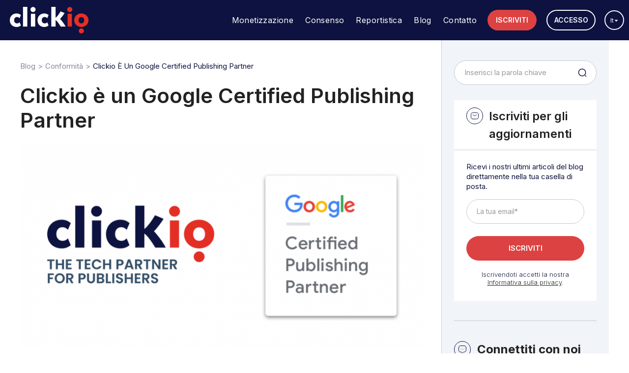

--- FILE ---
content_type: text/html; charset=UTF-8
request_url: https://blog.clickio.com/it/clickio-e-un-google-certified-publishing-partner/
body_size: 55008
content:
<!DOCTYPE html> <!--[if IE 7]><html class="ie ie7" dir=ltr lang=it-IT prefix="og: http://ogp.me/ns# fb: http://ogp.me/ns/fb#"> <![endif]--> <!--[if IE 8]><html class="ie ie8" dir=ltr lang=it-IT prefix="og: http://ogp.me/ns# fb: http://ogp.me/ns/fb#"> <![endif]--> <!--[if !(IE 7) | !(IE 8)  ]>--><html dir=ltr lang=it-IT prefix="og: http://ogp.me/ns# fb: http://ogp.me/ns/fb#"> <!--<![endif]--><head><link rel=stylesheet href=https://blog.clickio.com/wp-content/cache/minify/e51a4.default.include.bf7e18.css media=all><style>img.lazy{min-height:1px}</style><link rel=preload href=https://blog.clickio.com/wp-content/plugins/w3-total-cache/pub/js/lazyload.min.js as=script><meta charset="UTF-8"><meta name="viewport" content="width=device-width, initial-scale=1"><link rel=profile href=http://gmpg.org/xfn/11><link rel=pingback href=https://blog.clickio.com/xmlrpc.php><meta property="og:image" content="https://blog.clickio.com/wp-content/uploads/2020/02/gcpp-v1-e1582022033771.png"><meta property="og:title" content="Clickio è un Google Certified Publishing Partner"><meta property="og:url" content="https://blog.clickio.com/it/clickio-e-un-google-certified-publishing-partner/"><meta property="og:site_name" content="Clickio"><meta property="og:type" content="article"><meta property="og:description" content=" Siamo orgogliosi di annunciare che Clickio è recentemente diventata un partner certificato per i publisher di Google (Google Certified Publishing Partner). Cosa si"><meta property="fb:app_id" content=""><meta name="twitter:card" content="summary_large_image" value="summary"><meta name="twitter:site" content="@Clickio"><meta name="twitter:title" content="Clickio è un Google Certified Publishing Partner"><meta name="twitter:description" content=" Siamo orgogliosi di annunciare che Clickio è recentemente diventata un partner certificato per i publisher di Google (Google Certified Publishing Partner). Cosa si"><meta name="twitter:image" content="https://blog.clickio.com/wp-content/uploads/2020/02/gcpp-v1-e1582022033771.png"><meta name="twitter:url" content="https://blog.clickio.com/it/clickio-e-un-google-certified-publishing-partner/"><link rel=preconnect href=https://fonts.googleapis.com><link rel=preconnect href=https://fonts.gstatic.com crossorigin><link href="https://fonts.googleapis.com/css2?family=Inter:wght@300;400;500;600;700;900&display=swap" rel=stylesheet><meta name="google-site-verification" content="fPCDjiH6xRydYOcG75AaWij22lGVxwNKb92wDPmqgT8"><title>Clickio è un Google Certified Publishing Partner | Clickio</title><meta name="description" content="In questo blog descriveremo cos’è un Google Certified Publishing Partner e perché Clickio è stato selezionato a diventarlo."><meta name="robots" content="max-image-preview:large"><meta name="keywords" content="google certified publishing partner,gcpp,clickio"><link rel=canonical href=https://blog.clickio.com/it/clickio-e-un-google-certified-publishing-partner/ ><meta name="generator" content="All in One SEO (AIOSEO) 4.5.9.1"><meta name="google" content="nositelinkssearchbox"> <script type=application/ld+json class=aioseo-schema>{"@context":"https:\/\/schema.org","@graph":[{"@type":"Article","@id":"https:\/\/blog.clickio.com\/it\/clickio-e-un-google-certified-publishing-partner\/#article","name":"Clickio \u00e8 un Google Certified Publishing Partner | Clickio","headline":"Clickio \u00e8 un Google Certified Publishing Partner","author":{"@id":"https:\/\/blog.clickio.com\/it\/uploader\/yanina-rashkova\/#author"},"publisher":{"@id":"https:\/\/blog.clickio.com\/#organization"},"image":{"@type":"ImageObject","url":"https:\/\/blog.clickio.com\/wp-content\/uploads\/2020\/02\/gcpp-v1-e1582022033771.png","width":900,"height":455},"datePublished":"2020-02-17T17:27:55+00:00","dateModified":"2023-07-19T17:38:53+01:00","inLanguage":"it-IT","mainEntityOfPage":{"@id":"https:\/\/blog.clickio.com\/it\/clickio-e-un-google-certified-publishing-partner\/#webpage"},"isPartOf":{"@id":"https:\/\/blog.clickio.com\/it\/clickio-e-un-google-certified-publishing-partner\/#webpage"},"articleSection":"Conformit\u00e0, Notizie, Italiano, pll_5e4a584b07996"},{"@type":"BreadcrumbList","@id":"https:\/\/blog.clickio.com\/it\/clickio-e-un-google-certified-publishing-partner\/#breadcrumblist","itemListElement":[{"@type":"ListItem","@id":"https:\/\/blog.clickio.com\/#listItem","position":1,"name":"Home","item":"https:\/\/blog.clickio.com\/","nextItem":"https:\/\/blog.clickio.com\/it\/clickio-e-un-google-certified-publishing-partner\/#listItem"},{"@type":"ListItem","@id":"https:\/\/blog.clickio.com\/it\/clickio-e-un-google-certified-publishing-partner\/#listItem","position":2,"name":"Clickio \u00e8 un Google Certified Publishing Partner","previousItem":"https:\/\/blog.clickio.com\/#listItem"}]},{"@type":"Organization","@id":"https:\/\/blog.clickio.com\/#organization","name":"Clickio","url":"https:\/\/blog.clickio.com\/"},{"@type":"Person","@id":"https:\/\/blog.clickio.com\/it\/uploader\/yanina-rashkova\/#author","url":"https:\/\/blog.clickio.com\/it\/uploader\/yanina-rashkova\/","name":"yanina.rashkova","image":{"@type":"ImageObject","@id":"https:\/\/blog.clickio.com\/it\/clickio-e-un-google-certified-publishing-partner\/#authorImage","url":"https:\/\/secure.gravatar.com\/avatar\/16bc08ecb048001c942d9b956c0b9937?s=96&d=mm&r=g","width":96,"height":96,"caption":"yanina.rashkova"}},{"@type":"WebPage","@id":"https:\/\/blog.clickio.com\/it\/clickio-e-un-google-certified-publishing-partner\/#webpage","url":"https:\/\/blog.clickio.com\/it\/clickio-e-un-google-certified-publishing-partner\/","name":"Clickio \u00e8 un Google Certified Publishing Partner | Clickio","description":"In questo blog descriveremo cos\u2019\u00e8 un Google Certified Publishing Partner e perch\u00e9 Clickio \u00e8 stato selezionato a diventarlo.","inLanguage":"it-IT","isPartOf":{"@id":"https:\/\/blog.clickio.com\/#website"},"breadcrumb":{"@id":"https:\/\/blog.clickio.com\/it\/clickio-e-un-google-certified-publishing-partner\/#breadcrumblist"},"author":{"@id":"https:\/\/blog.clickio.com\/it\/uploader\/yanina-rashkova\/#author"},"creator":{"@id":"https:\/\/blog.clickio.com\/it\/uploader\/yanina-rashkova\/#author"},"image":{"@type":"ImageObject","url":"https:\/\/blog.clickio.com\/wp-content\/uploads\/2020\/02\/gcpp-v1-e1582022033771.png","@id":"https:\/\/blog.clickio.com\/it\/clickio-e-un-google-certified-publishing-partner\/#mainImage","width":900,"height":455},"primaryImageOfPage":{"@id":"https:\/\/blog.clickio.com\/it\/clickio-e-un-google-certified-publishing-partner\/#mainImage"},"datePublished":"2020-02-17T17:27:55+00:00","dateModified":"2023-07-19T17:38:53+01:00"},{"@type":"WebSite","@id":"https:\/\/blog.clickio.com\/#website","url":"https:\/\/blog.clickio.com\/","name":"Clickio","description":"Aggiorniamo gli editori con le ultime notizie su pubblicit\u00e0, ad tech, performance del sito e SEO","inLanguage":"it-IT","publisher":{"@id":"https:\/\/blog.clickio.com\/#organization"}}]}</script> <link rel=alternate href=https://blog.clickio.com/clickio-is-a-google-certified-publishing-partner/ hreflang=en><link rel=alternate href=https://blog.clickio.com/pt/clickio-e-um-parceiro-certificado-para-publishers-google-certified-publishing-partner/ hreflang=pt><link rel=alternate href=https://blog.clickio.com/it/clickio-e-un-google-certified-publishing-partner/ hreflang=it><link rel=alternate href=https://blog.clickio.com/es/clickio-es-socio-certificado-para-editores-google-certified-publishing-partner/ hreflang=es>  <script id=google_gtagjs-js-consent-mode-data-layer>window.dataLayer = window.dataLayer || [];function gtag(){dataLayer.push(arguments);}
gtag('consent', 'default', {"ad_personalization":"denied","ad_storage":"denied","ad_user_data":"denied","analytics_storage":"denied","functionality_storage":"denied","security_storage":"denied","personalization_storage":"denied","region":["AT","BE","BG","CH","CY","CZ","DE","DK","EE","ES","FI","FR","GB","GR","HR","HU","IE","IS","IT","LI","LT","LU","LV","MT","NL","NO","PL","PT","RO","SE","SI","SK"],"wait_for_update":500});
window._googlesitekitConsentCategoryMap = {"statistics":["analytics_storage"],"marketing":["ad_storage","ad_user_data","ad_personalization"],"functional":["functionality_storage","security_storage"],"preferences":["personalization_storage"]};
window._googlesitekitConsents = {"ad_personalization":"denied","ad_storage":"denied","ad_user_data":"denied","analytics_storage":"denied","functionality_storage":"denied","security_storage":"denied","personalization_storage":"denied","region":["AT","BE","BG","CH","CY","CZ","DE","DK","EE","ES","FI","FR","GB","GR","HR","HU","IE","IS","IT","LI","LT","LU","LV","MT","NL","NO","PL","PT","RO","SE","SI","SK"],"wait_for_update":500};</script> <link rel=dns-prefetch href=//kit.fontawesome.com><link rel=dns-prefetch href=//www.googletagmanager.com><link rel=alternate type=application/rss+xml title="Clickio &raquo; Feed" href=https://blog.clickio.com/it/feed/ ><link rel=alternate type=application/rss+xml title="Clickio &raquo; Feed dei commenti" href=https://blog.clickio.com/it/comments/feed/ > <script id=click-ready>window.advanced_ads_ready=function(e,a){a=a||"complete";var d=function(e){return"interactive"===a?"loading"!==e:"complete"===e};d(document.readyState)?e():document.addEventListener("readystatechange",(function(a){d(a.target.readyState)&&e()}),{once:"interactive"===a})},window.advanced_ads_ready_queue=window.advanced_ads_ready_queue||[];</script> <link rel=stylesheet id=wti_like_post_style-css href=https://blog.clickio.com/wp-content/plugins/wti-like-post/css/wti_like_post.css type=text/css media=all><style id=classic-theme-styles-inline-css>/*! This file is auto-generated */
.wp-block-button__link{color:#fff;background-color:#32373c;border-radius:9999px;box-shadow:none;text-decoration:none;padding:calc(.667em + 2px) calc(1.333em + 2px);font-size:1.125em}.wp-block-file__button{background:#32373c;color:#fff;text-decoration:none}</style><style id=global-styles-inline-css>/*<![CDATA[*/body{--wp--preset--color--black: #000000;--wp--preset--color--cyan-bluish-gray: #abb8c3;--wp--preset--color--white: #ffffff;--wp--preset--color--pale-pink: #f78da7;--wp--preset--color--vivid-red: #cf2e2e;--wp--preset--color--luminous-vivid-orange: #ff6900;--wp--preset--color--luminous-vivid-amber: #fcb900;--wp--preset--color--light-green-cyan: #7bdcb5;--wp--preset--color--vivid-green-cyan: #00d084;--wp--preset--color--pale-cyan-blue: #8ed1fc;--wp--preset--color--vivid-cyan-blue: #0693e3;--wp--preset--color--vivid-purple: #9b51e0;--wp--preset--gradient--vivid-cyan-blue-to-vivid-purple: linear-gradient(135deg,rgba(6,147,227,1) 0%,rgb(155,81,224) 100%);--wp--preset--gradient--light-green-cyan-to-vivid-green-cyan: linear-gradient(135deg,rgb(122,220,180) 0%,rgb(0,208,130) 100%);--wp--preset--gradient--luminous-vivid-amber-to-luminous-vivid-orange: linear-gradient(135deg,rgba(252,185,0,1) 0%,rgba(255,105,0,1) 100%);--wp--preset--gradient--luminous-vivid-orange-to-vivid-red: linear-gradient(135deg,rgba(255,105,0,1) 0%,rgb(207,46,46) 100%);--wp--preset--gradient--very-light-gray-to-cyan-bluish-gray: linear-gradient(135deg,rgb(238,238,238) 0%,rgb(169,184,195) 100%);--wp--preset--gradient--cool-to-warm-spectrum: linear-gradient(135deg,rgb(74,234,220) 0%,rgb(151,120,209) 20%,rgb(207,42,186) 40%,rgb(238,44,130) 60%,rgb(251,105,98) 80%,rgb(254,248,76) 100%);--wp--preset--gradient--blush-light-purple: linear-gradient(135deg,rgb(255,206,236) 0%,rgb(152,150,240) 100%);--wp--preset--gradient--blush-bordeaux: linear-gradient(135deg,rgb(254,205,165) 0%,rgb(254,45,45) 50%,rgb(107,0,62) 100%);--wp--preset--gradient--luminous-dusk: linear-gradient(135deg,rgb(255,203,112) 0%,rgb(199,81,192) 50%,rgb(65,88,208) 100%);--wp--preset--gradient--pale-ocean: linear-gradient(135deg,rgb(255,245,203) 0%,rgb(182,227,212) 50%,rgb(51,167,181) 100%);--wp--preset--gradient--electric-grass: linear-gradient(135deg,rgb(202,248,128) 0%,rgb(113,206,126) 100%);--wp--preset--gradient--midnight: linear-gradient(135deg,rgb(2,3,129) 0%,rgb(40,116,252) 100%);--wp--preset--font-size--small: 13px;--wp--preset--font-size--medium: 20px;--wp--preset--font-size--large: 36px;--wp--preset--font-size--x-large: 42px;--wp--preset--spacing--20: 0.44rem;--wp--preset--spacing--30: 0.67rem;--wp--preset--spacing--40: 1rem;--wp--preset--spacing--50: 1.5rem;--wp--preset--spacing--60: 2.25rem;--wp--preset--spacing--70: 3.38rem;--wp--preset--spacing--80: 5.06rem;--wp--preset--shadow--natural: 6px 6px 9px rgba(0, 0, 0, 0.2);--wp--preset--shadow--deep: 12px 12px 50px rgba(0, 0, 0, 0.4);--wp--preset--shadow--sharp: 6px 6px 0px rgba(0, 0, 0, 0.2);--wp--preset--shadow--outlined: 6px 6px 0px -3px rgba(255, 255, 255, 1), 6px 6px rgba(0, 0, 0, 1);--wp--preset--shadow--crisp: 6px 6px 0px rgba(0, 0, 0, 1);}:where(.is-layout-flex){gap: 0.5em;}:where(.is-layout-grid){gap: 0.5em;}body .is-layout-flow > .alignleft{float: left;margin-inline-start: 0;margin-inline-end: 2em;}body .is-layout-flow > .alignright{float: right;margin-inline-start: 2em;margin-inline-end: 0;}body .is-layout-flow > .aligncenter{margin-left: auto !important;margin-right: auto !important;}body .is-layout-constrained > .alignleft{float: left;margin-inline-start: 0;margin-inline-end: 2em;}body .is-layout-constrained > .alignright{float: right;margin-inline-start: 2em;margin-inline-end: 0;}body .is-layout-constrained > .aligncenter{margin-left: auto !important;margin-right: auto !important;}body .is-layout-constrained > :where(:not(.alignleft):not(.alignright):not(.alignfull)){max-width: var(--wp--style--global--content-size);margin-left: auto !important;margin-right: auto !important;}body .is-layout-constrained > .alignwide{max-width: var(--wp--style--global--wide-size);}body .is-layout-flex{display: flex;}body .is-layout-flex{flex-wrap: wrap;align-items: center;}body .is-layout-flex > *{margin: 0;}body .is-layout-grid{display: grid;}body .is-layout-grid > *{margin: 0;}:where(.wp-block-columns.is-layout-flex){gap: 2em;}:where(.wp-block-columns.is-layout-grid){gap: 2em;}:where(.wp-block-post-template.is-layout-flex){gap: 1.25em;}:where(.wp-block-post-template.is-layout-grid){gap: 1.25em;}.has-black-color{color: var(--wp--preset--color--black) !important;}.has-cyan-bluish-gray-color{color: var(--wp--preset--color--cyan-bluish-gray) !important;}.has-white-color{color: var(--wp--preset--color--white) !important;}.has-pale-pink-color{color: var(--wp--preset--color--pale-pink) !important;}.has-vivid-red-color{color: var(--wp--preset--color--vivid-red) !important;}.has-luminous-vivid-orange-color{color: var(--wp--preset--color--luminous-vivid-orange) !important;}.has-luminous-vivid-amber-color{color: var(--wp--preset--color--luminous-vivid-amber) !important;}.has-light-green-cyan-color{color: var(--wp--preset--color--light-green-cyan) !important;}.has-vivid-green-cyan-color{color: var(--wp--preset--color--vivid-green-cyan) !important;}.has-pale-cyan-blue-color{color: var(--wp--preset--color--pale-cyan-blue) !important;}.has-vivid-cyan-blue-color{color: var(--wp--preset--color--vivid-cyan-blue) !important;}.has-vivid-purple-color{color: var(--wp--preset--color--vivid-purple) !important;}.has-black-background-color{background-color: var(--wp--preset--color--black) !important;}.has-cyan-bluish-gray-background-color{background-color: var(--wp--preset--color--cyan-bluish-gray) !important;}.has-white-background-color{background-color: var(--wp--preset--color--white) !important;}.has-pale-pink-background-color{background-color: var(--wp--preset--color--pale-pink) !important;}.has-vivid-red-background-color{background-color: var(--wp--preset--color--vivid-red) !important;}.has-luminous-vivid-orange-background-color{background-color: var(--wp--preset--color--luminous-vivid-orange) !important;}.has-luminous-vivid-amber-background-color{background-color: var(--wp--preset--color--luminous-vivid-amber) !important;}.has-light-green-cyan-background-color{background-color: var(--wp--preset--color--light-green-cyan) !important;}.has-vivid-green-cyan-background-color{background-color: var(--wp--preset--color--vivid-green-cyan) !important;}.has-pale-cyan-blue-background-color{background-color: var(--wp--preset--color--pale-cyan-blue) !important;}.has-vivid-cyan-blue-background-color{background-color: var(--wp--preset--color--vivid-cyan-blue) !important;}.has-vivid-purple-background-color{background-color: var(--wp--preset--color--vivid-purple) !important;}.has-black-border-color{border-color: var(--wp--preset--color--black) !important;}.has-cyan-bluish-gray-border-color{border-color: var(--wp--preset--color--cyan-bluish-gray) !important;}.has-white-border-color{border-color: var(--wp--preset--color--white) !important;}.has-pale-pink-border-color{border-color: var(--wp--preset--color--pale-pink) !important;}.has-vivid-red-border-color{border-color: var(--wp--preset--color--vivid-red) !important;}.has-luminous-vivid-orange-border-color{border-color: var(--wp--preset--color--luminous-vivid-orange) !important;}.has-luminous-vivid-amber-border-color{border-color: var(--wp--preset--color--luminous-vivid-amber) !important;}.has-light-green-cyan-border-color{border-color: var(--wp--preset--color--light-green-cyan) !important;}.has-vivid-green-cyan-border-color{border-color: var(--wp--preset--color--vivid-green-cyan) !important;}.has-pale-cyan-blue-border-color{border-color: var(--wp--preset--color--pale-cyan-blue) !important;}.has-vivid-cyan-blue-border-color{border-color: var(--wp--preset--color--vivid-cyan-blue) !important;}.has-vivid-purple-border-color{border-color: var(--wp--preset--color--vivid-purple) !important;}.has-vivid-cyan-blue-to-vivid-purple-gradient-background{background: var(--wp--preset--gradient--vivid-cyan-blue-to-vivid-purple) !important;}.has-light-green-cyan-to-vivid-green-cyan-gradient-background{background: var(--wp--preset--gradient--light-green-cyan-to-vivid-green-cyan) !important;}.has-luminous-vivid-amber-to-luminous-vivid-orange-gradient-background{background: var(--wp--preset--gradient--luminous-vivid-amber-to-luminous-vivid-orange) !important;}.has-luminous-vivid-orange-to-vivid-red-gradient-background{background: var(--wp--preset--gradient--luminous-vivid-orange-to-vivid-red) !important;}.has-very-light-gray-to-cyan-bluish-gray-gradient-background{background: var(--wp--preset--gradient--very-light-gray-to-cyan-bluish-gray) !important;}.has-cool-to-warm-spectrum-gradient-background{background: var(--wp--preset--gradient--cool-to-warm-spectrum) !important;}.has-blush-light-purple-gradient-background{background: var(--wp--preset--gradient--blush-light-purple) !important;}.has-blush-bordeaux-gradient-background{background: var(--wp--preset--gradient--blush-bordeaux) !important;}.has-luminous-dusk-gradient-background{background: var(--wp--preset--gradient--luminous-dusk) !important;}.has-pale-ocean-gradient-background{background: var(--wp--preset--gradient--pale-ocean) !important;}.has-electric-grass-gradient-background{background: var(--wp--preset--gradient--electric-grass) !important;}.has-midnight-gradient-background{background: var(--wp--preset--gradient--midnight) !important;}.has-small-font-size{font-size: var(--wp--preset--font-size--small) !important;}.has-medium-font-size{font-size: var(--wp--preset--font-size--medium) !important;}.has-large-font-size{font-size: var(--wp--preset--font-size--large) !important;}.has-x-large-font-size{font-size: var(--wp--preset--font-size--x-large) !important;}
.wp-block-navigation a:where(:not(.wp-element-button)){color: inherit;}
:where(.wp-block-post-template.is-layout-flex){gap: 1.25em;}:where(.wp-block-post-template.is-layout-grid){gap: 1.25em;}
:where(.wp-block-columns.is-layout-flex){gap: 2em;}:where(.wp-block-columns.is-layout-grid){gap: 2em;}
.wp-block-pullquote{font-size: 1.5em;line-height: 1.6;}/*]]>*/</style><link rel=stylesheet id=video-ads-management-css href=https://blog.clickio.com/wp-content/plugins/cactus-ads/css/video-ads-management.css type=text/css media=all><link rel=stylesheet id=mc4wp-form-basic-css href=https://blog.clickio.com/wp-content/plugins/mailchimp-for-wp/assets/css/form-basic.css type=text/css media=all><link rel=stylesheet id=wordpress-popular-posts-css-css href=https://blog.clickio.com/wp-content/plugins/wordpress-popular-posts/assets/css/wpp.css type=text/css media=all><link rel=stylesheet id=slick-css href=https://blog.clickio.com/wp-content/themes/videopro/css/slick.css type=text/css media=all><link rel=stylesheet id=malihu-scroll-css href=https://blog.clickio.com/wp-content/themes/videopro/css/jquery.mCustomScrollbar.min.css type=text/css media=all><link rel=stylesheet id=videopro-style-css href=https://blog.clickio.com/wp-content/themes/videopro/style.css type=text/css media=all><link rel=stylesheet id=videopro-membership-css href=https://blog.clickio.com/wp-content/themes/videopro/css/membership.css type=text/css media=all><link rel=stylesheet id=cactus-video-css-css href=https://blog.clickio.com/wp-content/plugins/cactus-video/css/main.css type=text/css media=all><link rel=stylesheet id=videopro-lightbox-style-css href=https://blog.clickio.com/wp-content/plugins/cactus-video/js/lightbox/lightbox.css type=text/css media=all><link rel=stylesheet id=ct-priority-nav-css href=https://blog.clickio.com/wp-content/plugins/videopro-shortcodes/shortcodes/js/priority-nav/priority-nav-core.css type=text/css media=all><link rel=stylesheet id=ct_shortcode_style-css href=https://blog.clickio.com/wp-content/plugins/videopro-shortcodes/shortcodes/css/shortcode.css type=text/css media=all><style id=ct_shortcode_style-inline-css>@media only screen and (-webkit-min-device-pixel-ratio: 2),(min-resolution: 192dpi) {
					/* Retina Logo */
					.primary-header .cactus-logo.navigation-font a{background:url(https://blog.clickio.com/wp-content/uploads/2022/09/clickio-logo-retina.png) no-repeat center; background-size:contain;}
					.primary-header .cactus-logo.navigation-font a img{ opacity:0; visibility:hidden}
				}img.gform_ajax_spinner{background:url(https://blog.clickio.com/wp-content/themes/videopro/images/ajax-loader.gif);}.navigation-font {font-size:16px;}.navigation-font.font-size-1{font-size:14px}</style> <script src=https://blog.clickio.com/wp-includes/js/jquery/jquery.min.js id=jquery-core-js></script> <script id=wti_like_post_script-js-extra>var wtilp = {"ajax_url":"https:\/\/blog.clickio.com\/wp-admin\/admin-ajax.php"};</script> <script src=https://blog.clickio.com/wp-content/plugins/wti-like-post/js/wti_like_post.js id=wti_like_post_script-js></script> <script id=wp_consent_api_clickio-js-before>/*<![CDATA[*/(() => {
    if (window.__clickio_cmp_wp_helper_initialized) {
        return;
    }

    window.__clickio_cmp_wp_helper_initialized = true;

    document.currentScript.dataset.clickioCmpMain = "true";

    // --- Toggle logging ---
    const enableLogging = false;

    const Logger = (enabled = false) => ({
        log: (...args) => enabled && console.log('[Clickio CMP WP consent helper]', ...args),
        debug: (...args) => enabled && console.debug('[Clickio CMP WP consent helper] DEBUG:', ...args),
        error: (...args) => enabled && console.error('[Clickio CMP WP consent helper] ERROR:', ...args)
    });
    const logger = Logger(enableLogging);

    logger.log('Initializing');

    // --- Configuration ---
    const CONFIG = {
        defaultState: {
            type: null,
            optOut: null,
            purposes: [],
            consentedCategories: {
                functional: 'allow',
                preferences: 'deny',
                marketing: 'deny',
                statistics: 'deny',
                'statistics-anonymous': 'deny'
            }
        },
        purposeMappings: {
            tcf: {
                preferences: [1, 5, 6],
                marketing: [1, 3, 4, 7],
                statistics: [8, 9],
                'statistics-anonymous': [8, 9]
            },
            nontcf: {
                preferences: [3, 4, 5],
                marketing: [6],
                statistics: [2],
                'statistics-anonymous': [2]
            }
        }
    };

    const TCF_PURPOSES = Array.from({ length: 9 }, (_, i) => i + 1);
    const NON_TCF_PURPOSES = [2, 3, 4, 5, 6];

    // --- Utils ---
    const consentUtils = {
        cleanupScripts() {
            const scripts = document.head.querySelectorAll('script[type="text/clickiocmp"], script[type="text/javascript"]');
            let removed = 0;

            scripts.forEach(script => {
                const isMain = script.dataset.clickioCmpMain === 'true';

                if (!isMain && script.textContent.includes('__clickio_consentUserScope')) {
                    script.remove();
                    removed++;
                }
            });

            logger.debug(`Cleaned up ${removed} consent scripts`);
        },

        createScript(attrs, content) {
            logger.debug('Creating script:', { attrs, content });
            const script = document.createElement('script');
            script.type = 'text/clickiocmp';

            Object.entries(attrs).forEach(([key, value]) => {
                if (value != null) script.dataset[key] = value;
            });

            script.textContent = content;
            document.head.appendChild(script);
            return script;
        },

        isSubset(arr, sub) {
            return sub.every(e => arr.includes(e));
        }
    };

    // --- Consent processing ---
    const consentProcessor = {
        updateConsent() {
            if (typeof wp_set_consent !== 'function') {
                logger.error('wp_set_consent not available');
                return;
            }

            const { consentedCategories } = window.__clickio_consentUserScope;
            logger.debug('Updating consent:', consentedCategories);

            Object.entries(consentedCategories).forEach(([cat, val]) => {
                wp_set_consent(cat, val);
            });
        },

        processConsent() {
            logger.log('Processing consent for WP categories...');
            const { type, optOut, purposes } = window.__clickio_consentUserScope;

            window.wp_consent_type = (!type || type === 'out-of-scope') 
                ? 'optin' 
                : type === 'gdpr' ? 'optin' : 'optout';

            logger.log(`Setting WP consent type: ${window.wp_consent_type}`);

            if (type === 'gdpr') {
                const mode = typeof window.__tcfapi === 'function' ? 'tcf' : 'nontcf';
                logger.debug(`Processing GDPR (${mode}) purposes`);

                Object.entries(CONFIG.purposeMappings[mode]).forEach(([cat, req]) => {
                    if (consentUtils.isSubset(purposes, req)) {
                        window.__clickio_consentUserScope.consentedCategories[cat] = 'allow';
                        logger.debug(`Allowed category '${cat}' for purposes: [${req}]`);
                    }
                });
            } 
            else if (typeof window.__gpp === 'function' && optOut) {
                logger.log('Processing US GPP opt-out');
                Object.keys(CONFIG.defaultState.consentedCategories)
                    .filter(cat => cat !== 'functional')
                    .forEach(cat => {
                        window.__clickio_consentUserScope.consentedCategories[cat] = 'allow';
                    });
            }

            if (typeof window.CustomEvent === 'function') {
                document.dispatchEvent(new CustomEvent('wp_consent_type_defined'));
                logger.debug('Dispatched WP consent event');
            }

            consentProcessor.updateConsent();
            consentUtils.cleanupScripts();
        }
    };

    // --- Main event handler ---
    const handleConsentEvent = () => {
        logger.log('Handling Clickio CMP consent event');
        try {
            window.__clickio_consentUserScope = structuredClone(CONFIG.defaultState);

            const scripts = [];

            // US NAT scripts
            [
                { value: '1', type: 'us' },
                { value: '0', type: 'out-of-scope' },
                { value: '1', optOut: false, optedOut: '0' },
                { value: '1', optOut: true, optedOut: '1' }
            ].forEach(({ value, type, optOut, optedOut }) => {
                const attrs = { clickioCmpUsnat: value };
                if (optedOut != null) attrs.clickioCmpUsnatOptedOut = optedOut;

                const content = [
                    type && `window.__clickio_consentUserScope.type='${type}';`,
                    optOut !== undefined && `window.__clickio_consentUserScope.optOut=${optOut};`
                ];

                scripts.push({ attrs, content });
            });

            // GDPR scope
            [
                { value: '1', type: 'gdpr' },
                { value: '0', type: 'out-of-scope' }
            ].forEach(({ value, type }) => {
                scripts.push({
                    attrs: { clickioCmpGdpr: value },
                    content: [`window.__clickio_consentUserScope.type='${type}';`]
                });
            });

            // TCF purposes
            TCF_PURPOSES.forEach(i => {
                scripts.push({
                    attrs: { clickioCmpGdpr: '1', clickioCmpPurposeConsent: i.toString() },
                    content: [`window.__clickio_consentUserScope.purposes.push(${i});`]
                });
            });

            // Non-TCF purposes
            NON_TCF_PURPOSES.forEach(i => {
                scripts.push({
                    attrs: { clickioCmpGdpr: '1', clickioCmpNontcfPurposeConsent: i.toString() },
                    content: [`window.__clickio_consentUserScope.purposes.push(${i});`]
                });
            });

            logger.debug(`Creating ${scripts.length} scripts`);
            scripts.forEach(({ attrs, content }) => consentUtils.createScript(attrs, content.join('')));

            setTimeout(consentProcessor.processConsent, 150);
        } catch (error) {
            logger.error('Processing failed:', error);
        }
    };

    // --- Register listener ---
    document.documentElement.addEventListener('clickioConsentEvent', handleConsentEvent);
    logger.log('Ready');
})();/*]]>*/</script> <script id=advance-search-js-extra>var asf = {"ajaxurl":"https:\/\/blog.clickio.com\/wp-admin\/admin-ajax.php"};</script> <script src=https://blog.clickio.com/wp-content/plugins/advance-search-form/searchform.js id=advance-search-js></script> <script src=https://blog.clickio.com/wp-content/plugins/advance-search-form/jquery.mousewheel.js id=mousewheel-js></script> <script src=https://kit.fontawesome.com/1f18ae94b4.js id=fontawesome-script-js></script> <script type=application/json id=wpp-json>{"sampling_active":0,"sampling_rate":100,"ajax_url":"https:\/\/blog.clickio.com\/wp-json\/wordpress-popular-posts\/v1\/popular-posts","api_url":"https:\/\/blog.clickio.com\/wp-json\/wordpress-popular-posts","ID":1332,"token":"05b8c19730","lang":"it","debug":1}</script> <script src=https://blog.clickio.com/wp-content/plugins/wordpress-popular-posts/assets/js/wpp.js id=wpp-js-js></script> <script id=videopro-ajax-request-js-extra>var cactus = {"ajaxurl":"https:\/\/blog.clickio.com\/wp-admin\/admin-ajax.php","video_pro_main_color":"#d9251d","query_vars":{"page":0,"name":"clickio-e-un-google-certified-publishing-partner","lang":"it","error":"","m":"","p":0,"post_parent":"","subpost":"","subpost_id":"","attachment":"","attachment_id":0,"pagename":"","page_id":0,"second":"","minute":"","hour":"","day":0,"monthnum":0,"year":0,"w":0,"category_name":"","tag":"","cat":"","tag_id":"","author":"","author_name":"","feed":"","tb":"","paged":0,"meta_key":"","meta_value":"","preview":"","s":"","sentence":"","title":"","fields":"","menu_order":"","embed":"","category__in":[],"category__not_in":[],"category__and":[],"post__in":[],"post__not_in":[],"post_name__in":[],"tag__in":[],"tag__not_in":[],"tag__and":[],"tag_slug__in":[],"tag_slug__and":[],"post_parent__in":[],"post_parent__not_in":[],"author__in":[],"author__not_in":[],"search_columns":[],"ignore_sticky_posts":false,"suppress_filters":false,"cache_results":true,"update_post_term_cache":true,"update_menu_item_cache":false,"lazy_load_term_meta":true,"update_post_meta_cache":true,"post_type":"","posts_per_page":12,"nopaging":false,"comments_per_page":"50","no_found_rows":false,"order":"DESC"},"current_url":"https:\/\/blog.clickio.com\/it\/clickio-e-un-google-certified-publishing-partner"};</script> <script src=https://blog.clickio.com/wp-content/themes/videopro/js/ajax.js id=videopro-ajax-request-js></script>  <script src="https://www.googletagmanager.com/gtag/js?id=GT-PJSV26M" id=google_gtagjs-js async></script> <script id=google_gtagjs-js-after>window.dataLayer = window.dataLayer || [];function gtag(){dataLayer.push(arguments);}
gtag("set","linker",{"domains":["blog.clickio.com"]});
gtag("js", new Date());
gtag("set", "developer_id.dZTNiMT", true);
gtag("config", "GT-PJSV26M");
 window._googlesitekit = window._googlesitekit || {}; window._googlesitekit.throttledEvents = []; window._googlesitekit.gtagEvent = (name, data) => { var key = JSON.stringify( { name, data } ); if ( !! window._googlesitekit.throttledEvents[ key ] ) { return; } window._googlesitekit.throttledEvents[ key ] = true; setTimeout( () => { delete window._googlesitekit.throttledEvents[ key ]; }, 5 ); gtag( "event", name, { ...data, event_source: "site-kit" } ); };</script> <link rel=https://api.w.org/ href=https://blog.clickio.com/wp-json/ ><link rel=alternate type=application/json href=https://blog.clickio.com/wp-json/wp/v2/posts/1332><link rel=EditURI type=application/rsd+xml title=RSD href=https://blog.clickio.com/xmlrpc.php?rsd><meta name="generator" content="WordPress 6.4.3"><link rel=shortlink href='https://blog.clickio.com/?p=1332'><link rel=alternate type=application/json+oembed href="https://blog.clickio.com/wp-json/oembed/1.0/embed?url=https%3A%2F%2Fblog.clickio.com%2Fit%2Fclickio-e-un-google-certified-publishing-partner%2F"><link rel=alternate type=text/xml+oembed href="https://blog.clickio.com/wp-json/oembed/1.0/embed?url=https%3A%2F%2Fblog.clickio.com%2Fit%2Fclickio-e-un-google-certified-publishing-partner%2F&#038;format=xml"><style>.lang-item-ru {
    display: none;
}</style> <script>window.dataLayer = window.dataLayer || [];
  dataLayer.push({'clickio_impression': '1'});</script>  <script>(function(w,d,s,l,i){w[l]=w[l]||[];w[l].push({'gtm.start':
new Date().getTime(),event:'gtm.js'});var f=d.getElementsByTagName(s)[0],
j=d.createElement(s),dl=l!='dataLayer'?'&l='+l:'';j.async=true;j.src=
'https://www.googletagmanager.com/gtm.js?id='+i+dl;f.parentNode.insertBefore(j,f);
})(window,document,'script','dataLayer','GTM-MH9QMFZF');</script>  <script defer src=https://d1b3llzbo1rqxo.cloudfront.net/attributer.js /><meta name="cdp-version" content="1.4.6" /><meta name="generator" content="Site Kit by Google 1.154.0" />
		<!-- Head & Footer Code: Site-wide HEAD section start (post) -->
 <script async src=//s.clickiocdn.com/t/common_258.js></script> <style id=custom-styles>/*<![CDATA[*/.wp-block-table--modified td, .wp-block-table--modified th {
        padding: 0.5rem 0.875rem;
    }

    @media screen and (max-width: 767px) {
        .wp-block-table--modified .has-fixed-layout {
            table-layout: auto;
        }

        .wp-block-table--modified thead {
            display: none;
        }

        .wp-block-table--modified tbody, .wp-block-table--modified tbody tr {
            display: flex;
            flex-direction: column;
            width: 100%;
        }

        .wp-block-table--modified tbody tr {
            margin-bottom: 0.75rem;
            padding: 0.5rem 0;
        }

        .wp-block-table--modified td br {
            display: none;
        }

        .wp-block-table--modified td {
            padding: 0.25rem 0.5rem;
            display: flex;
            justify-content: flex-start;
        }

        .wp-block-table--modified td::before {
            content: attr(data-title);
            font-weight: bold;
            margin-right: 1.25rem;
            flex: 0 0 38%;
            width: 38%;
        }
    }/*]]>*/</style><style id=wpp-loading-animation-styles>@-webkit-keyframes bgslide{from{background-position-x:0}to{background-position-x:-200%}}@keyframes bgslide{from{background-position-x:0}to{background-position-x:-200%}}.wpp-widget-placeholder,.wpp-widget-block-placeholder,.wpp-shortcode-placeholder{margin:0 auto;width:60px;height:3px;background:#dd3737;background:linear-gradient(90deg,#dd3737 0%,#571313 10%,#dd3737 100%);background-size:200% auto;border-radius:3px;-webkit-animation:bgslide 1s infinite linear;animation:bgslide 1s infinite linear}</style><meta name="generator" content="Powered by WPBakery Page Builder - drag and drop page builder for WordPress."><style id=wp-custom-css>.body-content ol,
.body-content ul {
  font-size: 16px !important;
  line-height: 1.6;
}</style><noscript><style>.wpb_animate_when_almost_visible { opacity: 1; }</style></noscript><meta property="og:locale" content="it_IT"><meta property="og:site_name" content="Clickio"><meta property="og:title" content="Clickio è un Google Certified Publishing Partner"><meta property="og:url" content="https://blog.clickio.com/it/clickio-e-un-google-certified-publishing-partner/"><meta property="og:type" content="article"><meta property="og:description" content="Siamo orgogliosi di annunciare che Clickio è recentemente diventata un partner certificato per i publisher di Google (Google Certified Publishing Partner). Cosa significa tutto questo? Lo vedremo in questo blog post, in cui descriveremo cos’è un Google Certified Publishing Partner e perché Clickio è"><meta property="og:image" content="https://blog.clickio.com/wp-content/uploads/2020/02/gcpp-v1-e1582022033771.png"><meta property="og:image:url" content="https://blog.clickio.com/wp-content/uploads/2020/02/gcpp-v1-e1582022033771.png"><meta property="og:image:secure_url" content="https://blog.clickio.com/wp-content/uploads/2020/02/gcpp-v1-e1582022033771.png"><meta property="article:published_time" content="2020-02-17T17:27:55+00:00"><meta property="article:modified_time" content="2023-07-19T17:38:53+01:00"><meta property="og:updated_time" content="2023-07-19T17:38:53+01:00"><meta property="article:section" content="Conformità"><meta property="article:section" content="Notizie"><meta itemprop="name" content="Clickio è un Google Certified Publishing Partner"><meta itemprop="headline" content="Clickio è un Google Certified Publishing Partner"><meta itemprop="description" content="Siamo orgogliosi di annunciare che Clickio è recentemente diventata un partner certificato per i publisher di Google (Google Certified Publishing Partner). Cosa significa tutto questo? Lo vedremo in questo blog post, in cui descriveremo cos’è un Google Certified Publishing Partner e perché Clickio è"><meta itemprop="image" content="https://blog.clickio.com/wp-content/uploads/2020/02/gcpp-v1-e1582022033771.png"><meta itemprop="datePublished" content="2020-02-17"><meta itemprop="dateModified" content="2023-07-19T17:38:53+01:00"><meta itemprop="author" content="yanina.rashkova"><meta name="twitter:title" content="Clickio è un Google Certified Publishing Partner"><meta name="twitter:url" content="https://blog.clickio.com/it/clickio-e-un-google-certified-publishing-partner/"><meta name="twitter:description" content="Siamo orgogliosi di annunciare che Clickio è recentemente diventata un partner certificato per i publisher di Google (Google Certified Publishing Partner). Cosa significa tutto questo? Lo vedremo in questo blog post, in cui descriveremo cos’è un Google Certified Publishing Partner e perché Clickio è"><meta name="twitter:image" content="https://blog.clickio.com/wp-content/uploads/2020/02/gcpp-v1-e1582022033771.png"><meta name="twitter:card" content="summary_large_image"></head><body class="post-template-default single single-post postid-1332 single-format-standard group-blog sidebar-right layout-fullwidth wpb-js-composer js-comp-ver-6.8.0 vc_responsive aa-prefix-click-"><link rel=stylesheet type=text/css href="/wp-content/themes/videopro/css/custom-theme.css?v=1.1.2"><noscript><iframe src="https://www.googletagmanager.com/ns.html?id=GTM-MH9QMFZF" height=0 width=0 style=display:none;visibility:hidden></iframe></noscript><div id=fb-root></div> <script async defer crossorigin=anonymous type=text/clickiocmp data-clickio-cmp-purpose-consent=1 src="https://connect.facebook.net/en_GB/sdk.js#xfbml=1&version=v6.0&appId=498927376861973&autoLogAppEvents=1"></script> <div id=loaderBgLazy style="color: rgba(0,0,0,0); position: fixed; width: 100%;height: 90vh; top: 0; left: 0; overflow: hidden; pointer-events: none; font-family: Arial, Helvetica, sans-serif; word-break: break-all; z-index:10;"></div> <script id=loaderJS>window.bgLazy = {
        loadEnd: false,
        loaderBgLazy: document.getElementById('loaderBgLazy'),
        loaderJS: document.getElementById('loaderJS')
    }
        
    function loading(length) {
        let result           = '',
            characters       = 'ABCDEFGHIJKLMNOPQRSTUVWXYZabcdefghijklmnopqrstuvwxyz0123456789',
            charactersLength = characters.length;
        for ( var i = 0; i < length; i++ ) {
            result += characters.charAt(Math.floor(Math.random() * charactersLength));
        }
        bgLazy.loadEnd = true;
        return result;
    }
    bgLazy.loaderBgLazy.innerHTML = loading(6000);</script> <a name=top style="height:0; position:absolute; top:0;" id=top></a><div id=body-wrap data-background="#ffffff " class=" "><div id=wrap><header id=header-navigation ><div class="cactus-nav-control  style-1-inline  cactus-nav-style-5 cactus-nav-style-7"><div class="cactus-nav-main dark-div " style="background-color: #0d1240;"><div class="cactus-container padding-30px "><div class="cactus-row magin-30px"><div class=cactus-nav-left><div class="cactus-main-menu cactus-open-menu-mobile navigation-font"> <a href=javascript:;> <span class=cactus-open-menu-mobile-inner> <span class=menu-line></span> <span class="menu-line menu-line--left"></span> <span class="menu-line menu-line--right"></span> <span class=menu-line></span> </span> </a></div><div class="cactus-logo navigation-font"> <a href=https://blog.clickio.com/it/ > <img width=160 height=54 src="data:image/svg+xml,%3Csvg%20xmlns='http://www.w3.org/2000/svg'%20viewBox='0%200%20160%2054'%3E%3C/svg%3E" data-src=https://blog.clickio.com/wp-content/uploads/2022/09/logo_white.png alt=Clickio title=Clickio class="cactus-img-logo lazy"> </a></div><div class="cactus-main-menu cactus-open-left-sidebar right-logo navigation-font"><ul> <li><a href=javascript:;><span></span><span></span><span></span></a></li></ul></div></div><div class="cactus-nav-right header-right"><div class=header-btns> <a href=https://clickio.com/iscriviti class=header-btns__reg title=Iscriviti target=_blank>Iscriviti</a> <a href="https://account.clickio.com/site/login/?lang=it" class=header-btns__login title=Accesso target=_blank>Accesso</a></div><div class=header-langs><div class=header-langs__select> <button type=button class=header-langs__current>it<i class="fas fa-sort-down" aria-hidden=true></i></button></div><div class=header-langs__menu><aside id=polylang-2 class="   widget widget_polylang"><div class=widget-inner><ul> <li class="lang-item lang-item-4 lang-item-en lang-item-first"><a lang=en-GB hreflang=en-GB href=https://blog.clickio.com/clickio-is-a-google-certified-publishing-partner/ ><img class=lazy src="data:image/svg+xml,%3Csvg%20xmlns='http://www.w3.org/2000/svg'%20viewBox='0%200%2016%2011'%3E%3C/svg%3E" data-src="[data-uri]" alt=English width=16 height=11 style="width: 16px; height: 11px;"></a></li> <li class="lang-item lang-item-23 lang-item-pt"><a lang=pt-PT hreflang=pt-PT href=https://blog.clickio.com/pt/clickio-e-um-parceiro-certificado-para-publishers-google-certified-publishing-partner/ ><img class=lazy src="data:image/svg+xml,%3Csvg%20xmlns='http://www.w3.org/2000/svg'%20viewBox='0%200%2016%2011'%3E%3C/svg%3E" data-src=[data-uri] alt=Português width=16 height=11 style="width: 16px; height: 11px;"></a></li> <li class="lang-item lang-item-27 lang-item-es"><a lang=es-ES hreflang=es-ES href=https://blog.clickio.com/es/clickio-es-socio-certificado-para-editores-google-certified-publishing-partner/ ><img class=lazy src="data:image/svg+xml,%3Csvg%20xmlns='http://www.w3.org/2000/svg'%20viewBox='0%200%2016%2011'%3E%3C/svg%3E" data-src="[data-uri]" alt=Español width=16 height=11 style="width: 16px; height: 11px;"></a></li> <li class="lang-item lang-item-11 lang-item-ru no-translation"><a lang=ru-RU hreflang=ru-RU href=https://blog.clickio.com/ru/ ><img class=lazy src="data:image/svg+xml,%3Csvg%20xmlns='http://www.w3.org/2000/svg'%20viewBox='0%200%2016%2011'%3E%3C/svg%3E" data-src="[data-uri]" alt=Русский width=16 height=11 style="width: 16px; height: 11px;"></a></li></ul></div></aside></div></div></div><div class="cactus-nav-left cactus-only-main-menu"><div class="cactus-main-menu navigation-font"><ul class="nav navbar-nav"> <li id=nav-menu-item-4119 class="main-menu-item menu-item-depth-0 menu-item menu-item-type-custom menu-item-object-custom"><a href=https://clickio.com/it/monetizzazione class="menu-link  main-menu-link">Monetizzazione </a></li> <li id=nav-menu-item-4125 class="main-menu-item menu-item-depth-0 menu-item menu-item-type-custom menu-item-object-custom"><a href=https://clickio.com/it/consent/ class="menu-link  main-menu-link">Consenso </a></li> <li id=nav-menu-item-4126 class="main-menu-item menu-item-depth-0 menu-item menu-item-type-custom menu-item-object-custom"><a href=https://clickio.com/it/reportistica/ class="menu-link  main-menu-link">Reportistica </a></li> <li id=nav-menu-item-4127 class="main-menu-item menu-item-depth-0 menu-item menu-item-type-custom menu-item-object-custom"><a href=/it/ class="menu-link  main-menu-link">Blog </a></li> <li id=nav-menu-item-4128 class="main-menu-item menu-item-depth-0 menu-item menu-item-type-custom menu-item-object-custom"><a href=https://clickio.com/it/contact class="menu-link  main-menu-link">Contatto </a></li></ul></div></div></div></div></div></div></header><div id=cactus-body-container><div class="cactus-sidebar-control sb-ct-medium"><div class="cactus-container "><div class=cactus-row><div class=main-content-col><div class=main-content-col-body><div class=single-post-content><article class="cactus-single-content hentry"><ol class="cactus-breadcrumb  navigation-font font-size-1 " itemscope itemtype=http://schema.org/BreadcrumbList><li itemprop=itemListElement itemscope itemtype=http://schema.org/ListItem><a itemprop=item href=https://blog.clickio.com/it/ ><span itemprop=name>Blog</span></a><meta itemprop="position" content="1"></li><i class="fas fa-angle-right" aria-hidden=true></i><li itemprop=itemListElement itemscope itemtype=http://schema.org/ListItem><a itemprop=item href=https://blog.clickio.com/it/category/conformita/ ><span itemprop=name>Conformità</span></a><meta itemprop="position" content="2"></li> <i class="fas fa-angle-right" aria-hidden=true></i><li itemprop=itemListElement itemscope itemtype=http://schema.org/ListItem class=current><span itemprop=name>Clickio è un Google Certified Publishing Partner</span><meta itemprop="position" content="3"></li></ol><h1 class="single-title entry-title">Clickio è un Google Certified Publishing Partner</h1><div class=style-post><div class=featured-img> <img width=900 height=455 src="data:image/svg+xml,%3Csvg%20xmlns='http://www.w3.org/2000/svg'%20viewBox='0%200%20900%20455'%3E%3C/svg%3E" data-src=https://blog.clickio.com/wp-content/uploads/2020/02/gcpp-v1-e1582022033771.png class="attachment-full size-full wp-post-image lazy" alt decoding=async fetchpriority=high></div></div><div class=post-metadata><div class=left><div class="posted-on metadata-font"><div class="date-time cactus-info font-size-1"><a href=https://blog.clickio.com/it/clickio-e-un-google-certified-publishing-partner/ target=_self class=cactus-info rel=bookmark><time datetime=2020-02-17T17:27:55+00:00 class="entry-date updated">17.02.2020</time></a></div></div></div><div class=right><div class="posted-on metadata-font right"></div></div></div><div class=body-content><p>Siamo orgogliosi di annunciare che Clickio è recentemente diventata un partner certificato per i publisher di Google (Google Certified Publishing Partner). Cosa significa tutto questo? Lo vedremo in questo blog post, in cui descriveremo cos’è un Google Certified Publishing Partner e perché Clickio è stato selezionato a diventarlo.</p><hr class="wp-block-separator has-css-opacity"><ul><li><a href=#1>Cos’è un Google Certified Publishing Partner</a></li><li><a href=#2>Perché è importante lavorare con un Google Certified Publishing Partner</a></li><li><a href=#3>Perché Clickio è stato selezionato come Google Certified Publishing Partner</a></li></ul><hr class="wp-block-separator has-css-opacity"><a name=1></a><h2><strong>Cos’è un Google Certified Publishing Partner</strong><br></h2><p>Un Google Certified Publishing Partner è una società che è stata esaminata da Google e che Google ha riconosciuto essere esperta nell’utilizzo dei suoi prodotti e capace di fornire agli editori soluzioni innovative.</p><p>I servizi che un Google Certified Publishing Partner è in grado di offrire sono svariati, e possono andare dalla gestione completa di ad operation, implementazione e testing di una campagna, allo sviluppo di design responsive per mobile, web e app, dalla gestione completa della monetizzazione di app mobile, acquisizione e riacquisizione di utenti, alla realizzazione di soluzioni per la monetizzazione dei video, da strumenti per la moderazione dei contenuti alla personalizzazione delle campagne.</p><p>La valutazione che Google compie è molto approfondita, e a ogni Google Certified Publishing Partner viene richiesto di mantenere la certificazione ottenuta sottoponendo i propri prodotti ad accurati esami ogni anno.</p><a name=2></a><h2><strong>Perché è importante lavorare con un Google Certified Publishing Partner</strong><br></h2><p>Alle società che superano questa attenta valutazione viene conferito il badge di Google Certified Publishing Partner: un simbolo che testimonia che la società è esperta nell’utilizzo di prodotti Google come AdSense, Ad Manager o AdMob.</p><p>Per un editore, lavorare con un Google Certified Publishing Partner è molto importante, perché si ha la possibilità di affidarsi all&#8217;esperienza di partner certificati, che potranno contribuire a migliorare le entrate degli annunci pubblicitari e definire strategie in svariate aree, tra cui configurazione, ottimizzazione e manutenzione. Con la tranquillità di avere un partner affidabile per il supporto tecnologico e di monetizzazione, l’editore può concentrarsi su quello che conta di più, ossia creare contenuti di qualità.</p><a name=3></a><h2><strong>Perché Clickio è stato selezionato come Google Certified Publishing Partner</strong><br></h2><p>Clickio è oggi un Google Certified Publishing Partner, un riconoscimento arrivato dopo anni di lavoro per la messa a punto di prodotti e soluzioni efficaci e innovative.</p><p>Non solo Clickio ha superato l&#8217;esame di certificazione dei prodotti Google, provando di avere una profonda expertise nell’utilizzo di AdSense e Ad Manager, ma ha anche dimostrato ottimi precedenti nell&#8217;aiutare publisher ad avere successo, criterio altrettanto essenziale per ricevere la certificazione.</p><p>Tra le principali innovazioni che Clickio mette a disposizione dei publisher ci sono:</p><ul><li>Una tecnologia di monetizzazione di alto livello, alimentata da un algoritmo di Machine Learning, che in pochi semplici passi garantisce ai publisher di massimizzare le possibilità di monetizzazione del loro sito;</li><li>Prism, una tecnologia di ottimizzazione dei siti capace di trasformare qualsiasi sito di contenuti in Progressive Web App, la soluzione ideale per gli editori che vogliono migliorare la velocità del loro sito web, allo stesso tempo garantendo ai lettori un’esperienza di navigazione piacevole e coinvolgente;</li><li>Clickio Consent Tool, una delle prime piattaforme per la gestione dei consensi approvate da IAB per la conformità al GDPR. Una soluzione che consente agli editori di essere pienamente conformi al GDPR in modo semplice e flessibile, raccogliendo i consensi e condividendoli sia con i vendor iscritti al framework IAB che con i prodotti Google Ads.</li></ul><p>Per noi ottenere questo badge è un grande successo, ma non ci fermiamo qui. Ispirati come non mai, siamo pronti a portare ulteriore innovazione nella nostra offerta, e a contribuire allo sviluppo di un network ancora più sostenibile e affidabile per gli editori.</p><div class=tptn_counter id=tptn_counter_1332>(Visited 264 times, 1 visits today)</div></div></article></div><div class=single-post-category> Vedi altri articoli su questo argomento: <a href=https://blog.clickio.com/it/category/conformita/ title=Conformità>Conformità</a></div><aside id=block-18 class="   widget widget_block"><div class=widget-inner><div class="click-manual subscribe--in-content" id=click-1605449709><div class=cf7sg-container><div id=cf7sg-form-email-subscribe-it class="cf7-smart-grid has-grid key_email-subscribe-it"><div class="wpcf7 no-js" id=wpcf7-f3762-o1 lang=it-IT dir=ltr><div class=screen-reader-response><p role=status aria-live=polite aria-atomic=true></p><ul></ul></div><form action=/it/clickio-e-un-google-certified-publishing-partner/#wpcf7-f3762-o1 method=post class="wpcf7-form init" aria-label="Modulo di contatto" novalidate=novalidate data-status=init><div style="display: none;"> <input type=hidden name=_wpcf7 value=3762> <input type=hidden name=_wpcf7_version value=5.9.3> <input type=hidden name=_wpcf7_locale value=it_IT> <input type=hidden name=_wpcf7_unit_tag value=wpcf7-f3762-o1> <input type=hidden name=_wpcf7_container_post value=0> <input type=hidden name=_wpcf7_posted_data_hash value> <input type=hidden name=_wpcf7_key value=email-subscribe-it> <input type=hidden name=_cf7sg_toggles value> <input type=hidden name=_cf7sg_version value=4.15.7> <input type=hidden name=_wpnonce value=05b8c19730> <input type=hidden name=_wpcf7_lang value=it> <input type=hidden name=_wpcf7_recaptcha_response value></div><div class=subscribe><div class=subscribe__title><h2>Iscriviti per gli aggiornamenti</h2></div><div class=subscribe__text>Ricevi i nostri ultimi articoli del blog direttamente nella tua casella di posta.</div></div><div class="container subscribe-form"><div class=row><div class="columns full"><div class=container id=6hv0xk><div class=row><div class="columns full"><div class="field email required"><label for><em>*</em></label><span class=wpcf7-form-control-wrap data-name=your-email><input size=40 class="wpcf7-form-control wpcf7-email wpcf7-validates-as-required wpcf7-text wpcf7-validates-as-email" aria-required=true aria-invalid=false value type=email name=your-email></span><p class=info-tip>La tua email*</p></div></div></div></div><div class=container><div class=row><div class="columns full"><div class=field><label for></label><input type=hidden name=_mc4wp_subscribe_contact-form-7 value=0><span class="mc4wp-checkbox mc4wp-checkbox-contact-form-7 " ><label><input type=checkbox name=_mc4wp_subscribe_contact-form-7 value=1 checked=checked><span>sign</span></label></span><p class=info-tip></p></div></div></div></div><div class=container><div class=row><div class="columns full"><div class="field text"><label for></label><span class=wpcf7-form-control-wrap data-name=mc4wp-MMERGE2><input size=40 class="wpcf7-form-control wpcf7-text" aria-invalid=false value=it type=text name=mc4wp-MMERGE2></span><p class=info-tip></p></div></div></div></div><div class=container><div class=row><div class="columns full"><div class=field><label for></label><input class="wpcf7-form-control wpcf7-submit has-spinner" type=submit value=Iscriviti><p class=info-tip></p></div></div></div></div><div class=container><div class=subscribe__text2>Iscrivendoti accetti la nostra <a href=http://legal.clickio.com/PrivacyPolicy/ title="Informativa sulla privacy" target=_blank>Informativa sulla privacy</a>.</div></div></div></div></div><div class=wpcf7-response-output aria-hidden=true></div></form></div></div></div></div><div class=topics><div class=topics__title><h2>Altri articoli recenti</h2></div><div class=topics__wrap><div class="cactus-listing-wrap cactus-contents-block style-11 is_border" data-url=https://blog.clickio.com/wp-admin/admin-ajax.php data-shortcode={&quot;title&quot;:&quot;&quot;,&quot;layout&quot;:&quot;2&quot;,&quot;parent_column_size&quot;:&quot;10&quot;,&quot;count&quot;:&quot;20&quot;,&quot;condition&quot;:&quot;latest&quot;,&quot;order&quot;:&quot;desc&quot;,&quot;cats&quot;:&quot;&quot;,&quot;tags&quot;:&quot;&quot;,&quot;ids&quot;:&quot;&quot;,&quot;items_per_page&quot;:&quot;4&quot;,&quot;show_datetime&quot;:&quot;1&quot;,&quot;show_author&quot;:&quot;0&quot;,&quot;show_excerpt&quot;:&quot;0&quot;,&quot;show_comment_count&quot;:&quot;0&quot;,&quot;show_view_count&quot;:&quot;0&quot;,&quot;show_like&quot;:&quot;0&quot;,&quot;show_rating&quot;:&quot;0&quot;,&quot;show_duration&quot;:&quot;&quot;,&quot;custom_button&quot;:&quot;&quot;,&quot;custom_button_url&quot;:&quot;&quot;,&quot;custom_button_target&quot;:&quot;&quot;,&quot;border_bottom&quot;:&quot;&quot;,&quot;videoplayer_lightbox&quot;:&quot;&quot;,&quot;screenshots_preview&quot;:&quot;&quot;,&quot;offset&quot;:&quot;0&quot;,&quot;posttype&quot;:&quot;Post&quot;,&quot;totalPage&quot;:5,&quot;itemEndPage&quot;:0} data-total-pages=5 data-last-page-items=0 data-filter=0 data-query={&quot;post_type&quot;:&quot;Post&quot;,&quot;posts_per_page&quot;:&quot;4&quot;,&quot;post_status&quot;:&quot;publish&quot;,&quot;ignore_sticky_posts&quot;:1,&quot;order&quot;:&quot;desc&quot;,&quot;offset&quot;:&quot;0&quot;,&quot;post__not_in&quot;:[1332]} data-query-class><div class="control-header tab-style"><div class="prev-next-slider elms-right"> <a href=# class="btn btn-default ct-gradient bt-action metadata-font font-size-1 icon-smart control-prev"><i class="fa fa-angle-left"></i></a> <a href=# class="btn btn-default ct-gradient bt-action metadata-font font-size-1 icon-smart control-next"><i class="fa fa-angle-right"></i></a></div></div><div class=svg-loading> <svg version=1.1 xmlns=http://www.w3.org/2000/svg xmlns:xlink=http://www.w3.org/1999/xlink x=0px y=0px width=40px height=40px viewBox="0 0 50 50" style="enable-background:new 0 0 50 50;" xml:space=preserve> <path fill=#000 d=M43.935,25.145c0-10.318-8.364-18.683-18.683-18.683c-10.318,0-18.683,8.365-18.683,18.683h4.068c0-8.071,6.543-14.615,14.615-14.615c8.072,0,14.615,6.543,14.615,14.615H43.935z transform="rotate(329.92 25 25)"> <animateTransform attributeType="xml" attributeName="transform" type="rotate" from="0 25 25" to="360 25 25" dur="0.6s" repeatCount="indefinite"></animateTransform> </path> </svg></div><div class="block-wrap ajax-container active tab-active" data-filter=0 data-paged=1><div class="cactus-listing-config style-2"><div class=cactus-sub-wrap><article class=cactus-post-item><div class=entry-content><div class=picture><div class="picture-content "> <a href=https://blog.clickio.com/it/la-fine-dei-cookie-di-terze-parti-una-guida-per-gli-editori/ target=_self title="La Fine dei Cookie di Terze Parti: Una Guida per gli Editori"> <img loading=lazy decoding=async width=565 height=318  data-src=https://blog.clickio.com/wp-content/uploads/2024/05/is-it-the-end-of-third-party-cookies_-565x318.png data-srcset="https://blog.clickio.com/wp-content/uploads/2024/05/is-it-the-end-of-third-party-cookies_-565x318.png 565w, https://blog.clickio.com/wp-content/uploads/2024/05/is-it-the-end-of-third-party-cookies_-205x115.png 205w, https://blog.clickio.com/wp-content/uploads/2024/05/is-it-the-end-of-third-party-cookies_-277x156.png 277w, https://blog.clickio.com/wp-content/uploads/2024/05/is-it-the-end-of-third-party-cookies_-320x180.png 320w, https://blog.clickio.com/wp-content/uploads/2024/05/is-it-the-end-of-third-party-cookies_-407x229.png 407w, https://blog.clickio.com/wp-content/uploads/2024/05/is-it-the-end-of-third-party-cookies_-636x358.png 636w, https://blog.clickio.com/wp-content/uploads/2024/05/is-it-the-end-of-third-party-cookies_-800x450.png 800w, https://blog.clickio.com/wp-content/uploads/2024/05/is-it-the-end-of-third-party-cookies_-1280x720.png 1280w" data-sizes="(max-width: 565px) 100vw, 565px" class="lazyload effect-fade" src=https://blog.clickio.com/wp-content/themes/videopro/images/dflazy.jpg style=padding-top:56.283185840708%; alt="Is it the end of third-party cookies_"><div class="ct-post-icon ct-icon-"></div>  </a></div></div><div class=content><h3 class="cactus-post-title entry-title h4"> <a href=https://blog.clickio.com/it/la-fine-dei-cookie-di-terze-parti-una-guida-per-gli-editori/ target=_self title="La Fine dei Cookie di Terze Parti: Una Guida per gli Editori">La Fine dei Cookie di Terze Parti: Una Guida per gli Editori</a></h3><div class="posted-on metadata-font"><div class="date-time cactus-info font-size-1"><a href=https://blog.clickio.com/it/la-fine-dei-cookie-di-terze-parti-una-guida-per-gli-editori/ target=_self class=cactus-info rel=bookmark><time datetime=2024-06-11T11:32:14+01:00 class="entry-date updated">11.06.2024</time></a></div></div><div class="posted-on metadata-font"></div></div></div></article><article class=cactus-post-item><div class=entry-content><div class=picture><div class="picture-content "> <a href=https://blog.clickio.com/it/cose-il-traffico-senza-consenso-strategie-per-la-monetizzazione-senza-consenso-e-senza-cookie/ target=_self title="Cos&#8217;è il Traffico Senza Consenso? Strategie per la Monetizzazione Senza Consenso e Senza Cookie"> <img loading=lazy decoding=async width=565 height=318  data-src=https://blog.clickio.com/wp-content/uploads/2024/04/what-is-consentless-traffic_-strategies-for-non-consented-cookieless-monetization-565x318.png data-srcset="https://blog.clickio.com/wp-content/uploads/2024/04/what-is-consentless-traffic_-strategies-for-non-consented-cookieless-monetization-565x318.png 565w, https://blog.clickio.com/wp-content/uploads/2024/04/what-is-consentless-traffic_-strategies-for-non-consented-cookieless-monetization-205x115.png 205w, https://blog.clickio.com/wp-content/uploads/2024/04/what-is-consentless-traffic_-strategies-for-non-consented-cookieless-monetization-277x156.png 277w, https://blog.clickio.com/wp-content/uploads/2024/04/what-is-consentless-traffic_-strategies-for-non-consented-cookieless-monetization-320x180.png 320w, https://blog.clickio.com/wp-content/uploads/2024/04/what-is-consentless-traffic_-strategies-for-non-consented-cookieless-monetization-407x229.png 407w, https://blog.clickio.com/wp-content/uploads/2024/04/what-is-consentless-traffic_-strategies-for-non-consented-cookieless-monetization-636x358.png 636w, https://blog.clickio.com/wp-content/uploads/2024/04/what-is-consentless-traffic_-strategies-for-non-consented-cookieless-monetization-800x450.png 800w, https://blog.clickio.com/wp-content/uploads/2024/04/what-is-consentless-traffic_-strategies-for-non-consented-cookieless-monetization-1280x720.png 1280w" data-sizes="(max-width: 565px) 100vw, 565px" class="lazyload effect-fade" src=https://blog.clickio.com/wp-content/themes/videopro/images/dflazy.jpg style=padding-top:56.283185840708%; alt="What is Consentless Traffic_ Strategies for Non-Consented, Cookieless Monetization"><div class="ct-post-icon ct-icon-"></div>  </a></div></div><div class=content><h3 class="cactus-post-title entry-title h4"> <a href=https://blog.clickio.com/it/cose-il-traffico-senza-consenso-strategie-per-la-monetizzazione-senza-consenso-e-senza-cookie/ target=_self title="Cos&#8217;è il Traffico Senza Consenso? Strategie per la Monetizzazione Senza Consenso e Senza Cookie">Cos&#8217;è il Traffico Senza Consenso? Strategie per la Monetizzazione Senza Consenso e Senza Cookie</a></h3><div class="posted-on metadata-font"><div class="date-time cactus-info font-size-1"><a href=https://blog.clickio.com/it/cose-il-traffico-senza-consenso-strategie-per-la-monetizzazione-senza-consenso-e-senza-cookie/ target=_self class=cactus-info rel=bookmark><time datetime=2024-04-22T16:47:18+01:00 class="entry-date updated">22.04.2024</time></a></div></div><div class="posted-on metadata-font"></div></div></div></article><article class=cactus-post-item><div class=entry-content><div class=picture><div class="picture-content "> <a href=https://blog.clickio.com/it/cosa-sono-gli-annunci-con-limitazioni-di-google/ target=_self title="Cosa sono gli Annunci con limitazioni di Google?"> <img loading=lazy decoding=async width=565 height=318  data-src=https://blog.clickio.com/wp-content/uploads/2024/04/what-are-google-limited-ads-565x318.png data-srcset="https://blog.clickio.com/wp-content/uploads/2024/04/what-are-google-limited-ads-565x318.png 565w, https://blog.clickio.com/wp-content/uploads/2024/04/what-are-google-limited-ads-205x115.png 205w, https://blog.clickio.com/wp-content/uploads/2024/04/what-are-google-limited-ads-277x156.png 277w, https://blog.clickio.com/wp-content/uploads/2024/04/what-are-google-limited-ads-320x180.png 320w, https://blog.clickio.com/wp-content/uploads/2024/04/what-are-google-limited-ads-407x229.png 407w, https://blog.clickio.com/wp-content/uploads/2024/04/what-are-google-limited-ads-636x358.png 636w, https://blog.clickio.com/wp-content/uploads/2024/04/what-are-google-limited-ads-800x450.png 800w, https://blog.clickio.com/wp-content/uploads/2024/04/what-are-google-limited-ads-1280x720.png 1280w" data-sizes="(max-width: 565px) 100vw, 565px" class="lazyload effect-fade" src=https://blog.clickio.com/wp-content/themes/videopro/images/dflazy.jpg style=padding-top:56.283185840708%; alt="What are Google Limited Ads"><div class="ct-post-icon ct-icon-"></div>  </a></div></div><div class=content><h3 class="cactus-post-title entry-title h4"> <a href=https://blog.clickio.com/it/cosa-sono-gli-annunci-con-limitazioni-di-google/ target=_self title="Cosa sono gli Annunci con limitazioni di Google?">Cosa sono gli Annunci con limitazioni di Google?</a></h3><div class="posted-on metadata-font"><div class="date-time cactus-info font-size-1"><a href=https://blog.clickio.com/it/cosa-sono-gli-annunci-con-limitazioni-di-google/ target=_self class=cactus-info rel=bookmark><time datetime=2024-04-10T17:23:36+01:00 class="entry-date updated">10.04.2024</time></a></div></div><div class="posted-on metadata-font"></div></div></div></article><article class=cactus-post-item><div class=entry-content><div class=picture><div class="picture-content "> <a href=https://blog.clickio.com/it/introduzione-della-nuova-metrica-inp-interaction-to-next-paint-core-web-vitals/ target=_self title="Nuova Metrica INP (Interaction to Next Paint) &#8211; Core Web Vitals"> <img loading=lazy decoding=async width=565 height=318  data-src=https://blog.clickio.com/wp-content/uploads/2024/03/introducing-inp-565x318.png data-srcset="https://blog.clickio.com/wp-content/uploads/2024/03/introducing-inp-565x318.png 565w, https://blog.clickio.com/wp-content/uploads/2024/03/introducing-inp-205x115.png 205w, https://blog.clickio.com/wp-content/uploads/2024/03/introducing-inp-277x156.png 277w, https://blog.clickio.com/wp-content/uploads/2024/03/introducing-inp-320x180.png 320w, https://blog.clickio.com/wp-content/uploads/2024/03/introducing-inp-407x229.png 407w, https://blog.clickio.com/wp-content/uploads/2024/03/introducing-inp-636x358.png 636w, https://blog.clickio.com/wp-content/uploads/2024/03/introducing-inp-800x450.png 800w, https://blog.clickio.com/wp-content/uploads/2024/03/introducing-inp-1280x720.png 1280w" data-sizes="(max-width: 565px) 100vw, 565px" class="lazyload effect-fade" src=https://blog.clickio.com/wp-content/themes/videopro/images/dflazy.jpg style=padding-top:56.283185840708%; alt="Introducing INP"><div class="ct-post-icon ct-icon-"></div>  </a></div></div><div class=content><h3 class="cactus-post-title entry-title h4"> <a href=https://blog.clickio.com/it/introduzione-della-nuova-metrica-inp-interaction-to-next-paint-core-web-vitals/ target=_self title="Nuova Metrica INP (Interaction to Next Paint) &#8211; Core Web Vitals">Nuova Metrica INP (Interaction to Next Paint) &#8211; Core Web Vitals</a></h3><div class="posted-on metadata-font"><div class="date-time cactus-info font-size-1"><a href=https://blog.clickio.com/it/introduzione-della-nuova-metrica-inp-interaction-to-next-paint-core-web-vitals/ target=_self class=cactus-info rel=bookmark><time datetime=2024-03-25T13:21:38+00:00 class="entry-date updated">25.03.2024</time></a></div></div><div class="posted-on metadata-font"></div></div></div></article></div></div></div></div></div></div></div></aside><div class="content-bottom-sidebar-wrap content-bottom-sidebar-wrap--single"><aside id=block-12 class="   widget body-widget widget_block"><div class="body-widget-inner widget-inner"><p><div class=cf7sg-container><div id=cf7sg-form-get-in-touch-it class="cf7-smart-grid has-grid key_get-in-touch-it"><div class="wpcf7 no-js" id=wpcf7-f3824-o2 lang=it-IT dir=ltr><div class=screen-reader-response><p role=status aria-live=polite aria-atomic=true></p><ul></ul></div><form action=/it/clickio-e-un-google-certified-publishing-partner/#wpcf7-f3824-o2 method=post class="wpcf7-form init" aria-label="Modulo di contatto" novalidate=novalidate data-status=init><div style="display: none;"> <input type=hidden name=_wpcf7 value=3824> <input type=hidden name=_wpcf7_version value=5.9.3> <input type=hidden name=_wpcf7_locale value=it_IT> <input type=hidden name=_wpcf7_unit_tag value=wpcf7-f3824-o2> <input type=hidden name=_wpcf7_container_post value=0> <input type=hidden name=_wpcf7_posted_data_hash value> <input type=hidden name=_wpcf7_key value=get-in-touch-it> <input type=hidden name=_cf7sg_toggles value> <input type=hidden name=_cf7sg_version value=4.15.7> <input type=hidden name=_wpnonce value=05b8c19730> <input type=hidden name=_wpcf7_lang value=it> <input type=hidden name=_wpcf7_recaptcha_response value></div><div class=contact-form__title><h2>Mettiti in contatto</h2></div><div class="container contact-form"><div class=row><div class="columns full"><div class=container><div class=row><div class="columns full"><div class="field text required"><label for><em>*</em></label><span class=wpcf7-form-control-wrap data-name=your-name><input size=40 class="wpcf7-form-control wpcf7-text wpcf7-validates-as-required" aria-required=true aria-invalid=false value type=text name=your-name></span><p class=info-tip>Nome*</p></div></div></div></div><div class=container><div class=row><div class="columns full"><div class="field text required"><label for><em>*</em></label><span class=wpcf7-form-control-wrap data-name=your-website><input size=40 class="wpcf7-form-control wpcf7-text wpcf7-validates-as-required" aria-required=true aria-invalid=false value type=text name=your-website></span><p class=info-tip>Sito web*</p></div></div></div></div><div class=container><div class=row><div class="columns full"><div class="field email required"><label for><em>*</em></label><span class=wpcf7-form-control-wrap data-name=your-email><input size=40 class="wpcf7-form-control wpcf7-email wpcf7-validates-as-required wpcf7-text wpcf7-validates-as-email" aria-required=true aria-invalid=false value type=email name=your-email></span><p class=info-tip>E-mail*</p></div></div></div></div><div class=container><div class=row><div class="columns full"><div class="field tel"><label for></label><span class=wpcf7-form-control-wrap data-name=your-phone><input size=40 class="wpcf7-form-control wpcf7-tel wpcf7-text wpcf7-validates-as-tel" aria-invalid=false value type=tel name=your-phone></span><p class=info-tip>Telefono</p></div></div></div></div><div class=container><div class=row><div class="columns full"><div class="field textarea"><label for></label><span class=wpcf7-form-control-wrap data-name=your-message><textarea cols=40 rows=5 class="wpcf7-form-control wpcf7-textarea" aria-invalid=false name=your-message></textarea></span><p class=info-tip>Messaggio</p></div></div></div></div><div class=container><div class=row><div class="columns full"><div class=field><label for></label><input class="wpcf7-form-control wpcf7-submit has-spinner" type=submit value="INVIA MESSAGGIO"><p class=info-tip></p></div></div></div></div><div class=container><div class=contact-form__text>Contattandoci, accetti la nostra <a href=http://legal.clickio.com/PrivacyPolicy/ title="Informativa sulla privacy" target=_blank>Informativa sulla privacy</a>.</div></div></div></div></div><div class=wpcf7-response-output aria-hidden=true></div></form></div></div></div></p></div></aside><aside id=categories-3 class="   widget body-widget widget_categories"><div class="body-widget-inner widget-inner"><h4 class="body-widget-title widget-title h4">Categorie</h4><ul> <li class="cat-item cat-item-459"><a href=https://blog.clickio.com/it/category/conformita/ >Conformità</a> </li> <li class="cat-item cat-item-575"><a href=https://blog.clickio.com/it/category/monetization-it/ >Monetizzazione</a> </li> <li class="cat-item cat-item-453"><a href=https://blog.clickio.com/it/category/aggiornamenti-aziendali-it/ >Notizie</a> </li> <li class="cat-item cat-item-619"><a href=https://blog.clickio.com/it/category/prestazioni-del-sito/ >Prestazioni del sito</a> </li> <li class="cat-item cat-item-434"><a href=https://blog.clickio.com/it/category/clickio-products-it/ >Prodotti Clickio</a> </li> <li class="cat-item cat-item-613"><a href=https://blog.clickio.com/it/category/reportistica/ >Reportistica</a> </li></ul></div></aside></div></div></div><div class="cactus-sidebar cactus-sidebar--it ct-medium"><div class=cactus-sidebar-content><aside id=block-27 class="   widget widget_block"><div class=widget-inner><div class="header-search-form header-search-form--sidebar"><div class=header-search-form-inner><form action=https://blog.clickio.com/it/ method=get><input type=text class=header-search-form__text placeholder="Inserisci la parola chiave" name=s value><input type=submit value id=searchsubmit class=header-search-form__submit></form></div></div></div></aside><aside id=block-14 class="   widget widget_block"><div class=widget-inner><p><div class=cf7sg-container><div id=cf7sg-form-email-subscribe-it class="cf7-smart-grid has-grid key_email-subscribe-it"><div class="wpcf7 no-js" id=wpcf7-f3762-o3 lang=it-IT dir=ltr><div class=screen-reader-response><p role=status aria-live=polite aria-atomic=true></p><ul></ul></div><form action=/it/clickio-e-un-google-certified-publishing-partner/#wpcf7-f3762-o3 method=post class="wpcf7-form init" aria-label="Modulo di contatto" novalidate=novalidate data-status=init><div style="display: none;"> <input type=hidden name=_wpcf7 value=3762> <input type=hidden name=_wpcf7_version value=5.9.3> <input type=hidden name=_wpcf7_locale value=it_IT> <input type=hidden name=_wpcf7_unit_tag value=wpcf7-f3762-o3> <input type=hidden name=_wpcf7_container_post value=0> <input type=hidden name=_wpcf7_posted_data_hash value> <input type=hidden name=_wpcf7_key value=email-subscribe-it> <input type=hidden name=_cf7sg_toggles value> <input type=hidden name=_cf7sg_version value=4.15.7> <input type=hidden name=_wpnonce value=05b8c19730> <input type=hidden name=_wpcf7_lang value=it> <input type=hidden name=_wpcf7_recaptcha_response value></div><div class=subscribe><div class=subscribe__title><h2>Iscriviti per gli aggiornamenti</h2></div><div class=subscribe__text>Ricevi i nostri ultimi articoli del blog direttamente nella tua casella di posta.</div></div><div class="container subscribe-form"><div class=row><div class="columns full"><div class=container id=6hv0xk><div class=row><div class="columns full"><div class="field email required"><label for><em>*</em></label><span class=wpcf7-form-control-wrap data-name=your-email><input size=40 class="wpcf7-form-control wpcf7-email wpcf7-validates-as-required wpcf7-text wpcf7-validates-as-email" aria-required=true aria-invalid=false value type=email name=your-email></span><p class=info-tip>La tua email*</p></div></div></div></div><div class=container><div class=row><div class="columns full"><div class=field><label for></label><input type=hidden name=_mc4wp_subscribe_contact-form-7 value=0><span class="mc4wp-checkbox mc4wp-checkbox-contact-form-7 " ><label><input type=checkbox name=_mc4wp_subscribe_contact-form-7 value=1 checked=checked><span>sign</span></label></span><p class=info-tip></p></div></div></div></div><div class=container><div class=row><div class="columns full"><div class="field text"><label for></label><span class=wpcf7-form-control-wrap data-name=mc4wp-MMERGE2><input size=40 class="wpcf7-form-control wpcf7-text" aria-invalid=false value=it type=text name=mc4wp-MMERGE2></span><p class=info-tip></p></div></div></div></div><div class=container><div class=row><div class="columns full"><div class=field><label for></label><input class="wpcf7-form-control wpcf7-submit has-spinner" type=submit value=Iscriviti><p class=info-tip></p></div></div></div></div><div class=container><div class=subscribe__text2>Iscrivendoti accetti la nostra <a href=http://legal.clickio.com/PrivacyPolicy/ title="Informativa sulla privacy" target=_blank>Informativa sulla privacy</a>.</div></div></div></div></div><div class=wpcf7-response-output aria-hidden=true></div></form></div></div></div></p></div></aside><aside id=block-11 class="   widget widget_block"><div class=widget-inner><div class=wp-widget-group__inner-blocks><h2 class="widget-title h4">Connettiti con noi</h2><ul class="wp-block-social-links has-normal-icon-size social-links-sidebar is-style-logos-only is-horizontal is-content-justification-left is-layout-flex wp-container-core-social-links-layout-2 wp-block-social-links-is-layout-flex"><li class="wp-social-link wp-social-link-facebook  wp-block-social-link"><a rel=" noopener nofollow" target=_blank href=https://www.facebook.com/clickiotech/ class=wp-block-social-link-anchor><svg width=24 height=24 viewBox="0 0 24 24" version=1.1 xmlns=http://www.w3.org/2000/svg aria-hidden=true focusable=false><path d="M12 2C6.5 2 2 6.5 2 12c0 5 3.7 9.1 8.4 9.9v-7H7.9V12h2.5V9.8c0-2.5 1.5-3.9 3.8-3.9 1.1 0 2.2.2 2.2.2v2.5h-1.3c-1.2 0-1.6.8-1.6 1.6V12h2.8l-.4 2.9h-2.3v7C18.3 21.1 22 17 22 12c0-5.5-4.5-10-10-10z"></path></svg><span class="wp-block-social-link-label screen-reader-text">Facebook</span></a></li><li class="wp-social-link wp-social-link-twitter  wp-block-social-link"><a rel=" noopener nofollow" target=_blank href=https://twitter.com/clickioglobal class=wp-block-social-link-anchor><svg width=24 height=24 viewBox="0 0 24 24" version=1.1 xmlns=http://www.w3.org/2000/svg aria-hidden=true focusable=false><path d="M22.23,5.924c-0.736,0.326-1.527,0.547-2.357,0.646c0.847-0.508,1.498-1.312,1.804-2.27 c-0.793,0.47-1.671,0.812-2.606,0.996C18.324,4.498,17.257,4,16.077,4c-2.266,0-4.103,1.837-4.103,4.103 c0,0.322,0.036,0.635,0.106,0.935C8.67,8.867,5.647,7.234,3.623,4.751C3.27,5.357,3.067,6.062,3.067,6.814 c0,1.424,0.724,2.679,1.825,3.415c-0.673-0.021-1.305-0.206-1.859-0.513c0,0.017,0,0.034,0,0.052c0,1.988,1.414,3.647,3.292,4.023 c-0.344,0.094-0.707,0.144-1.081,0.144c-0.264,0-0.521-0.026-0.772-0.074c0.522,1.63,2.038,2.816,3.833,2.85 c-1.404,1.1-3.174,1.756-5.096,1.756c-0.331,0-0.658-0.019-0.979-0.057c1.816,1.164,3.973,1.843,6.29,1.843 c7.547,0,11.675-6.252,11.675-11.675c0-0.178-0.004-0.355-0.012-0.531C20.985,7.47,21.68,6.747,22.23,5.924z"></path></svg><span class="wp-block-social-link-label screen-reader-text">Twitter</span></a></li><li class="wp-social-link wp-social-link-instagram  wp-block-social-link"><a rel=" noopener nofollow" target=_blank href=https://www.instagram.com/clickiotech/ class=wp-block-social-link-anchor><svg width=24 height=24 viewBox="0 0 24 24" version=1.1 xmlns=http://www.w3.org/2000/svg aria-hidden=true focusable=false><path d="M12,4.622c2.403,0,2.688,0.009,3.637,0.052c0.877,0.04,1.354,0.187,1.671,0.31c0.42,0.163,0.72,0.358,1.035,0.673 c0.315,0.315,0.51,0.615,0.673,1.035c0.123,0.317,0.27,0.794,0.31,1.671c0.043,0.949,0.052,1.234,0.052,3.637 s-0.009,2.688-0.052,3.637c-0.04,0.877-0.187,1.354-0.31,1.671c-0.163,0.42-0.358,0.72-0.673,1.035 c-0.315,0.315-0.615,0.51-1.035,0.673c-0.317,0.123-0.794,0.27-1.671,0.31c-0.949,0.043-1.233,0.052-3.637,0.052 s-2.688-0.009-3.637-0.052c-0.877-0.04-1.354-0.187-1.671-0.31c-0.42-0.163-0.72-0.358-1.035-0.673 c-0.315-0.315-0.51-0.615-0.673-1.035c-0.123-0.317-0.27-0.794-0.31-1.671C4.631,14.688,4.622,14.403,4.622,12 s0.009-2.688,0.052-3.637c0.04-0.877,0.187-1.354,0.31-1.671c0.163-0.42,0.358-0.72,0.673-1.035 c0.315-0.315,0.615-0.51,1.035-0.673c0.317-0.123,0.794-0.27,1.671-0.31C9.312,4.631,9.597,4.622,12,4.622 M12,3 C9.556,3,9.249,3.01,8.289,3.054C7.331,3.098,6.677,3.25,6.105,3.472C5.513,3.702,5.011,4.01,4.511,4.511 c-0.5,0.5-0.808,1.002-1.038,1.594C3.25,6.677,3.098,7.331,3.054,8.289C3.01,9.249,3,9.556,3,12c0,2.444,0.01,2.751,0.054,3.711 c0.044,0.958,0.196,1.612,0.418,2.185c0.23,0.592,0.538,1.094,1.038,1.594c0.5,0.5,1.002,0.808,1.594,1.038 c0.572,0.222,1.227,0.375,2.185,0.418C9.249,20.99,9.556,21,12,21s2.751-0.01,3.711-0.054c0.958-0.044,1.612-0.196,2.185-0.418 c0.592-0.23,1.094-0.538,1.594-1.038c0.5-0.5,0.808-1.002,1.038-1.594c0.222-0.572,0.375-1.227,0.418-2.185 C20.99,14.751,21,14.444,21,12s-0.01-2.751-0.054-3.711c-0.044-0.958-0.196-1.612-0.418-2.185c-0.23-0.592-0.538-1.094-1.038-1.594 c-0.5-0.5-1.002-0.808-1.594-1.038c-0.572-0.222-1.227-0.375-2.185-0.418C14.751,3.01,14.444,3,12,3L12,3z M12,7.378 c-2.552,0-4.622,2.069-4.622,4.622S9.448,16.622,12,16.622s4.622-2.069,4.622-4.622S14.552,7.378,12,7.378z M12,15 c-1.657,0-3-1.343-3-3s1.343-3,3-3s3,1.343,3,3S13.657,15,12,15z M16.804,6.116c-0.596,0-1.08,0.484-1.08,1.08 s0.484,1.08,1.08,1.08c0.596,0,1.08-0.484,1.08-1.08S17.401,6.116,16.804,6.116z"></path></svg><span class="wp-block-social-link-label screen-reader-text">Instagram</span></a></li><li class="wp-social-link wp-social-link-linkedin  wp-block-social-link"><a rel=" noopener nofollow" target=_blank href=https://www.linkedin.com/company/clickio/ class=wp-block-social-link-anchor><svg width=24 height=24 viewBox="0 0 24 24" version=1.1 xmlns=http://www.w3.org/2000/svg aria-hidden=true focusable=false><path d="M19.7,3H4.3C3.582,3,3,3.582,3,4.3v15.4C3,20.418,3.582,21,4.3,21h15.4c0.718,0,1.3-0.582,1.3-1.3V4.3 C21,3.582,20.418,3,19.7,3z M8.339,18.338H5.667v-8.59h2.672V18.338z M7.004,8.574c-0.857,0-1.549-0.694-1.549-1.548 c0-0.855,0.691-1.548,1.549-1.548c0.854,0,1.547,0.694,1.547,1.548C8.551,7.881,7.858,8.574,7.004,8.574z M18.339,18.338h-2.669 v-4.177c0-0.996-0.017-2.278-1.387-2.278c-1.389,0-1.601,1.086-1.601,2.206v4.249h-2.667v-8.59h2.559v1.174h0.037 c0.356-0.675,1.227-1.387,2.526-1.387c2.703,0,3.203,1.779,3.203,4.092V18.338z"></path></svg><span class="wp-block-social-link-label screen-reader-text">LinkedIn</span></a></li><li class="wp-social-link wp-social-link-telegram  wp-block-social-link"><a rel=" noopener nofollow" target=_blank href=https://t.me/clickio_monetization class=wp-block-social-link-anchor><svg width=24 height=24 viewBox="0 0 128 128" version=1.1 xmlns=http://www.w3.org/2000/svg aria-hidden=true focusable=false><path d="M28.9700376,63.3244248 C47.6273373,55.1957357 60.0684594,49.8368063 66.2934036,47.2476366 C84.0668845,39.855031 87.7600616,38.5708563 90.1672227,38.528 C90.6966555,38.5191258 91.8804274,38.6503351 92.6472251,39.2725385 C93.294694,39.7979149 93.4728387,40.5076237 93.5580865,41.0057381 C93.6433345,41.5038525 93.7494885,42.63857 93.6651041,43.5252052 C92.7019529,53.6451182 88.5344133,78.2034783 86.4142057,89.5379542 C85.5170662,94.3339958 83.750571,95.9420841 82.0403991,96.0994568 C78.3237996,96.4414641 75.5015827,93.6432685 71.9018743,91.2836143 C66.2690414,87.5912212 63.0868492,85.2926952 57.6192095,81.6896017 C51.3004058,77.5256038 55.3966232,75.2369981 58.9976911,71.4967761 C59.9401076,70.5179421 76.3155302,55.6232293 76.6324771,54.2720454 C76.6721165,54.1030573 76.7089039,53.4731496 76.3346867,53.1405352 C75.9604695,52.8079208 75.4081573,52.921662 75.0095933,53.0121213 C74.444641,53.1403447 65.4461175,59.0880351 48.0140228,70.8551922 C45.4598218,72.6091037 43.1463059,73.4636682 41.0734751,73.4188859 C38.7883453,73.3695169 34.3926725,72.1268388 31.1249416,71.0646282 C27.1169366,69.7617838 23.931454,69.0729605 24.208838,66.8603276 C24.3533167,65.7078514 25.9403832,64.5292172 28.9700376,63.3244248 Z"/></svg><span class="wp-block-social-link-label screen-reader-text">Telegram</span></a></li></ul></div></div></aside><aside id=block-15 class="   widget widget_block"><div class=widget-inner><a href="https://account.clickio.com/site/RegistrationConsent?lang=it" class="banner-cmp2 " title target=_blank><div class=banner-cmp2__title data-id> Clickio Consent <img class=lazy decoding=async src="data:image/svg+xml,%3Csvg%20xmlns='http://www.w3.org/2000/svg'%20viewBox='0%200%2040%2037'%3E%3C/svg%3E" data-src=/wp-content/uploads/2023/10/google-check.png width=40 height=37 alt></div><div class=banner-cmp2__text> La tua CMP gratuita certificata</div><div class=banner-cmp2__list><ul><li>Certificato TCF e Google</li><li>Paywall Integrato</li><li>Supporto al Consent Mode</li><li>Configurazione semplice e flessibile</li></ul></div><div class=banner-cmp2__reg> <button type=button class=banner-cmp2__reg-btn>Iscriviti ora</button></div><div class=banner-cmp2__logo> <img class=lazy decoding=async src="data:image/svg+xml,%3Csvg%20xmlns='http://www.w3.org/2000/svg'%20viewBox='0%200%20186%2065'%3E%3C/svg%3E" data-src=/wp-content/uploads/2024/02/gcpp-horizontal-big.png width=186 height=65 alt> <img class=lazy decoding=async src="data:image/svg+xml,%3Csvg%20xmlns='http://www.w3.org/2000/svg'%20viewBox='0%200%20119%2066'%3E%3C/svg%3E" data-src=/wp-content/uploads/2024/02/iab-logo-big.png width=119 height=66 alt></div> </a></div></aside><aside id=block-19 class="   widget widget_block"><div class=widget-inner><p><div class=cf7sg-container><div id=cf7sg-form-get-in-touch-it class="cf7-smart-grid has-grid key_get-in-touch-it"><div class="wpcf7 no-js" id=wpcf7-f3824-o4 lang=it-IT dir=ltr><div class=screen-reader-response><p role=status aria-live=polite aria-atomic=true></p><ul></ul></div><form action=/it/clickio-e-un-google-certified-publishing-partner/#wpcf7-f3824-o4 method=post class="wpcf7-form init" aria-label="Modulo di contatto" novalidate=novalidate data-status=init><div style="display: none;"> <input type=hidden name=_wpcf7 value=3824> <input type=hidden name=_wpcf7_version value=5.9.3> <input type=hidden name=_wpcf7_locale value=it_IT> <input type=hidden name=_wpcf7_unit_tag value=wpcf7-f3824-o4> <input type=hidden name=_wpcf7_container_post value=0> <input type=hidden name=_wpcf7_posted_data_hash value> <input type=hidden name=_wpcf7_key value=get-in-touch-it> <input type=hidden name=_cf7sg_toggles value> <input type=hidden name=_cf7sg_version value=4.15.7> <input type=hidden name=_wpnonce value=05b8c19730> <input type=hidden name=_wpcf7_lang value=it> <input type=hidden name=_wpcf7_recaptcha_response value></div><div class=contact-form__title><h2>Mettiti in contatto</h2></div><div class="container contact-form"><div class=row><div class="columns full"><div class=container><div class=row><div class="columns full"><div class="field text required"><label for><em>*</em></label><span class=wpcf7-form-control-wrap data-name=your-name><input size=40 class="wpcf7-form-control wpcf7-text wpcf7-validates-as-required" aria-required=true aria-invalid=false value type=text name=your-name></span><p class=info-tip>Nome*</p></div></div></div></div><div class=container><div class=row><div class="columns full"><div class="field text required"><label for><em>*</em></label><span class=wpcf7-form-control-wrap data-name=your-website><input size=40 class="wpcf7-form-control wpcf7-text wpcf7-validates-as-required" aria-required=true aria-invalid=false value type=text name=your-website></span><p class=info-tip>Sito web*</p></div></div></div></div><div class=container><div class=row><div class="columns full"><div class="field email required"><label for><em>*</em></label><span class=wpcf7-form-control-wrap data-name=your-email><input size=40 class="wpcf7-form-control wpcf7-email wpcf7-validates-as-required wpcf7-text wpcf7-validates-as-email" aria-required=true aria-invalid=false value type=email name=your-email></span><p class=info-tip>E-mail*</p></div></div></div></div><div class=container><div class=row><div class="columns full"><div class="field tel"><label for></label><span class=wpcf7-form-control-wrap data-name=your-phone><input size=40 class="wpcf7-form-control wpcf7-tel wpcf7-text wpcf7-validates-as-tel" aria-invalid=false value type=tel name=your-phone></span><p class=info-tip>Telefono</p></div></div></div></div><div class=container><div class=row><div class="columns full"><div class="field textarea"><label for></label><span class=wpcf7-form-control-wrap data-name=your-message><textarea cols=40 rows=5 class="wpcf7-form-control wpcf7-textarea" aria-invalid=false name=your-message></textarea></span><p class=info-tip>Messaggio</p></div></div></div></div><div class=container><div class=row><div class="columns full"><div class=field><label for></label><input class="wpcf7-form-control wpcf7-submit has-spinner" type=submit value="INVIA MESSAGGIO"><p class=info-tip></p></div></div></div></div><div class=container><div class=contact-form__text>Contattandoci, accetti la nostra <a href=http://legal.clickio.com/PrivacyPolicy/ title="Informativa sulla privacy" target=_blank>Informativa sulla privacy</a>.</div></div></div></div></div><div class=wpcf7-response-output aria-hidden=true></div></form></div></div></div></p></div></aside><aside id=categories-4 class="   widget widget_categories"><div class=widget-inner><h2 class="widget-title h4">Categorie</h2><ul> <li class="cat-item cat-item-459"><a href=https://blog.clickio.com/it/category/conformita/ >Conformità</a> </li> <li class="cat-item cat-item-575"><a href=https://blog.clickio.com/it/category/monetization-it/ >Monetizzazione</a> </li> <li class="cat-item cat-item-453"><a href=https://blog.clickio.com/it/category/aggiornamenti-aziendali-it/ >Notizie</a> </li> <li class="cat-item cat-item-619"><a href=https://blog.clickio.com/it/category/prestazioni-del-sito/ >Prestazioni del sito</a> </li> <li class="cat-item cat-item-434"><a href=https://blog.clickio.com/it/category/clickio-products-it/ >Prodotti Clickio</a> </li> <li class="cat-item cat-item-613"><a href=https://blog.clickio.com/it/category/reportistica/ >Reportistica</a> </li></ul></div></aside><aside id=block-32 class="   widget widget_block"><div class=widget-inner></div></aside><aside id=block-33 class="   widget widget_block"><div class=widget-inner></div></aside></div></div></div></div></div></div><footer><div class="footer-inner dark-div"><div class="footer-sidebar cactus-sidebar"><div class="cactus-container padding-20px"><div class="cactus-row magin-20px"><aside id=block-20 class="   widget module widget-col widget_block"><div class=widget-inner><div class=footer__wrap><div class=footer__logo> <svg width=120 height=41 viewBox="0 0 120 41" fill=none xmlns=http://www.w3.org/2000/svg><g clip-path=url(#a)> <path d="M35.48 1.032c2.089 0 3.848 1.642 3.848 3.759 0 2.189-1.759 3.83-3.848 3.83-2.09 0-3.849-1.678-3.849-3.83.037-2.08 1.796-3.759 3.849-3.759ZM.44 20.954c0-5.947 4.325-10.143 10.3-10.143 2.528 0 4.654.876 6.413 2.445-.66 1.605-1.356 3.137-2.015 4.743-1.063-1.168-2.346-1.86-3.849-1.86-2.712 0-4.362 1.896-4.362 4.815 0 2.846 1.65 4.817 4.472 4.817 1.686 0 2.786-.73 3.775-1.752.623 1.642 1.32 3.211 1.943 4.853-1.723 1.423-3.666 2.299-6.414 2.299C4.802 31.17.44 27.157.44 20.954ZM32.254 11.322h6.487v19.265h-6.487V11.322ZM42.224 20.954c0-5.947 4.325-10.143 10.3-10.143 2.528 0 4.69.876 6.414 2.445-.66 1.605-1.357 3.137-2.016 4.743-1.063-1.168-2.346-1.86-3.849-1.86-2.712 0-4.398 1.896-4.398 4.815 0 2.846 1.65 4.817 4.472 4.817 1.686 0 2.785-.73 3.775-1.752.623 1.642 1.32 3.211 1.942 4.853-1.722 1.423-3.665 2.299-6.414 2.299-5.864 0-10.226-4.014-10.226-10.217Z" fill=#FFFFFF></path> <path d="M90.896 1.032c2.09 0 3.849 1.642 3.849 3.759 0 2.189-1.76 3.83-3.849 3.83-2.089 0-3.848-1.678-3.848-3.83 0-2.08 1.796-3.759 3.848-3.759Zm-3.262 10.29h6.488v19.265h-6.488V11.322ZM108.38 31.17c-6.047 0-10.739-4.45-10.739-10.18 0-5.8 4.692-10.179 10.739-10.179 6.048 0 10.739 4.415 10.739 10.18 0 5.801-4.655 10.18-10.739 10.18Zm0-14.922c-2.602 0-4.215 1.897-4.215 4.743s1.613 4.743 4.215 4.743c2.603 0 4.215-1.897 4.215-4.743s-1.612-4.743-4.215-4.743ZM108.38 33.287c2.089 0 3.848 1.642 3.848 3.758 0 2.19-1.759 3.831-3.848 3.831s-3.849-1.678-3.849-3.83c.037-2.117 1.796-3.759 3.849-3.759Z" fill=#E42F25></path> <path d="M20.342.85h6.488v29.737h-6.488V.85ZM82.834 27.45a48.855 48.855 0 0 0-2.383-3.467 82.881 82.881 0 0 0-2.675-3.357c-.513-.584-.99-1.131-1.466-1.605.476-.511.99-1.022 1.466-1.606.916-1.094 1.832-2.19 2.675-3.357a48.855 48.855 0 0 0 2.383-3.466c.11-.146.183-.292.256-.438-1.576-.657-4.068-1.715-6.01-2.517-.44.693-.917 1.423-1.43 2.262a60.416 60.416 0 0 1-1.87 2.736 36.567 36.567 0 0 1-2.088 2.627 16.875 16.875 0 0 1-2.2 2.117V.85h-6.487v29.737h6.487V20.627a16.868 16.868 0 0 1 2.2 2.115c.733.84 1.429 1.715 2.089 2.627.66.913 1.282 1.825 1.869 2.737.586.912 1.136 1.751 1.576 2.481h7.44c-.476-.949-1.1-2.007-1.832-3.138Z" fill=#FFFFFF></path> <path d="M90.934 1.032c2.09 0 3.848 1.642 3.848 3.759 0 2.189-1.759 3.83-3.848 3.83-2.09 0-3.849-1.678-3.849-3.83.037-2.08 1.796-3.759 3.849-3.759Z" fill=#E42F25></path> </g><defs><clipPath id="a"><path fill=#fff transform="translate(.44 .85)" d="M0 0h118.68v39.99H0z"></path></clipPath></defs></svg></div><div class=footer__social><div class="footer__social-item footer__social-item--fb"> <a href=https://www.facebook.com/clickiotech/ title target=_blank rel="noopener nofollow"><svg width=25 height=25 viewBox="0 0 100 100" fill=none xmlns=http://www.w3.org/2000/svg><path fill-rule=evenodd clip-rule=evenodd d="M50 100c27.614 0 50-22.386 50-50S77.614 0 50 0 0 22.386 0 50s22.386 50 50 50Zm3.536-76.983c-2.883.08-5.925.774-8.074 2.816-1.775 1.641-2.67 4.03-2.87 6.419-.061 1.708-.053 3.42-.044 5.133.007 1.284.013 2.567-.01 3.848-.789.006-1.58.005-2.372.003a190.732 190.732 0 0 0-3.166.01l.003 3.071c.003 2.053.006 4.109-.003 6.165 1.053.015 2.11.013 3.166.01.792 0 1.583-.002 2.372.003.018 4.076.015 8.15.012 12.225-.005 5.094-.009 10.187.029 15.28 2.165-.014 4.327-.012 6.489-.01 1.621.002 3.243.003 4.868-.003.013-4.584.01-9.165.007-13.746-.004-4.58-.007-9.161.006-13.746 1.093-.005 2.185-.004 3.278-.002 1.456.002 2.913.004 4.37-.011.453-3.07.84-6.166 1.053-9.275-1.44-.007-2.882-.007-4.323-.007-1.442 0-2.883 0-4.324-.007L54 39.582c-.002-1.612-.005-3.223.015-4.835.227-1.241 1.508-2.189 2.75-2.108h5.898c.013-3.217.013-6.42 0-9.636l-2.282-.001a694.454 694.454 0 0 0-6.846.015Z" fill=#627d98></path></svg></a></div><div class="footer__social-item footer__social-item--tw"> <a href=https://twitter.com/clickioglobal title rel="noopener nofollow"> <svg class=t-sociallinks__svg xmlns=http://www.w3.org/2000/svg viewBox="0 0 126 126" width=25 height=25 fill=none><circle cx=63 cy=63 r=63 fill=#677C96 /><path fill=#172941 d="M68.143 58.868 88.249 36h-4.763L66.02 55.852 52.081 36H36l21.083 30.022L36 90h4.763l18.432-20.969L73.919 90H90M42.482 39.514h7.317l33.683 47.144h-7.319"/></svg></a></div><div class="footer__social-item footer__social-item--insta"> <a href=https://www.instagram.com/clickiotech/ title rel="noopener nofollow"> <svg class=t-sociallinks__svg width=25 height=25 viewBox="0 0 100 100" fill=none xmlns=http://www.w3.org/2000/svg> <path fill-rule=evenodd clip-rule=evenodd d="M50 100C77.6142 100 100 77.6142 100 50C100 22.3858 77.6142 0 50 0C22.3858 0 0 22.3858 0 50C0 77.6142 22.3858 100 50 100ZM25 39.3918C25 31.4558 31.4566 25 39.3918 25H60.6082C68.5442 25 75 31.4566 75 39.3918V60.8028C75 68.738 68.5442 75.1946 60.6082 75.1946H39.3918C31.4558 75.1946 25 68.738 25 60.8028V39.3918ZM36.9883 50.0054C36.9883 42.8847 42.8438 37.0922 50.0397 37.0922C57.2356 37.0922 63.0911 42.8847 63.0911 50.0054C63.0911 57.1252 57.2356 62.9177 50.0397 62.9177C42.843 62.9177 36.9883 57.1252 36.9883 50.0054ZM41.7422 50.0054C41.7422 54.5033 45.4641 58.1638 50.0397 58.1638C54.6153 58.1638 58.3372 54.5041 58.3372 50.0054C58.3372 45.5066 54.6145 41.8469 50.0397 41.8469C45.4641 41.8469 41.7422 45.5066 41.7422 50.0054ZM63.3248 39.6355C65.0208 39.6355 66.3956 38.2606 66.3956 36.5646C66.3956 34.8687 65.0208 33.4938 63.3248 33.4938C61.6288 33.4938 60.2539 34.8687 60.2539 36.5646C60.2539 38.2606 61.6288 39.6355 63.3248 39.6355Z" fill=#627d98></path></svg></a></div><div class="footer__social-item footer__social-item--ln"> <a href=https://www.linkedin.com/company/clickio/ title rel="noopener nofollow"><svg class=t-sociallinks__svg width=25 height=25 viewBox="0 0 100 100" fill=none xmlns=http://www.w3.org/2000/svg> <path fill-rule=evenodd clip-rule=evenodd d="M50 100c27.614 0 50-22.386 50-50S77.614 0 50 0 0 22.386 0 50s22.386 50 50 50Zm22.86-30V54.524c0-8.29-4.426-12.148-10.332-12.148-4.766 0-6.895 2.623-8.088 4.46v-3.825h-8.974c.12 2.533 0 26.989 0 26.989h8.976V54.927c0-.807.06-1.61.297-2.187.65-1.614 2.125-3.282 4.604-3.282 3.247 0 4.545 2.475 4.545 6.102V70h8.973ZM54.44 46.836v.087h-.059l.03-.044.03-.043ZM31 34.663C31 32.013 33.008 30 36.078 30c3.072 0 4.959 2.014 5.017 4.663 0 2.59-1.945 4.665-5.076 4.665h-.06c-3.009 0-4.959-2.075-4.959-4.665ZM40.505 70h-8.972V43.01h8.972V70Z" fill=#627d98></path></svg></a></div><div class="footer__social-item footer__social-item--tg"> <a href=https://t.me/clickio_monetization title rel="noopener nofollow"><svg class=t-sociallinks__svg width=25 height=25 viewBox="0 0 100 100" fill=none xmlns=http://www.w3.org/2000/svg><path fill-rule=evenodd clip-rule=evenodd d="M50 100c27.614 0 50-22.386 50-50S77.614 0 50 0 0 22.386 0 50s22.386 50 50 50Zm21.977-68.056c.386-4.38-4.24-2.576-4.24-2.576-3.415 1.414-6.937 2.85-10.497 4.302-11.04 4.503-22.444 9.155-32.159 13.734-5.268 1.932-2.184 3.864-2.184 3.864l8.351 2.577c3.855 1.16 5.91-.129 5.91-.129l17.988-12.238c6.424-4.38 4.882-.773 3.34.773l-13.49 12.882c-2.056 1.804-1.028 3.35-.129 4.123 2.55 2.249 8.82 6.364 11.557 8.16.712.467 1.185.778 1.292.858.642.515 4.111 2.834 6.424 2.319 2.313-.516 2.57-3.479 2.57-3.479l3.083-20.226c.462-3.511.993-6.886 1.417-9.582.4-2.546.705-4.485.767-5.362Z" fill=#627d98></path></svg></a></div></div></div></div></aside><aside id=nav_menu-5 class="   widget module widget-col widget_nav_menu"><div class=widget-inner><h2 class="widget-title h4">Company</h2><div class=menu-company-it-container><ul id=menu-company-it class=menu><li id=menu-item-4006 class="menu-item menu-item-type-custom menu-item-object-custom menu-item-4006"><a href=https://clickio.com/it/ >Home page</a></li> <li id=menu-item-4007 class="menu-item menu-item-type-custom menu-item-object-custom menu-item-4007"><a href=/it/blog/ >Blog</a></li> <li id=menu-item-4008 class="menu-item menu-item-type-custom menu-item-object-custom menu-item-4008"><a href=https://clickio.com/careers/ >Lavora con noi</a></li> <li id=menu-item-4009 class="menu-item menu-item-type-custom menu-item-object-custom menu-item-4009"><a href=https://clickio.com/it/contact/ >Contatto</a></li> <li id=menu-item-4010 class="menu-item menu-item-type-custom menu-item-object-custom menu-item-4010"><a href=https://clickio.com/press_it>Stampa</a></li> <li id=menu-item-4011 class="menu-item menu-item-type-custom menu-item-object-custom menu-item-4011"><a href=https://clickio.com/it/about-us>Chi siamo</a></li></ul></div></div></aside><aside id=nav_menu-10 class="   widget module widget-col widget_nav_menu"><div class=widget-inner><h2 class="widget-title h4">SOLUZIONI</h2><div class=menu-solutions-it-container><ul id=menu-solutions-it class=menu><li id=menu-item-4051 class="menu-item menu-item-type-custom menu-item-object-custom menu-item-4051"><a href=https://clickio.com/it/monetizzazione>Monetizzazione</a></li> <li id=menu-item-4052 class="menu-item menu-item-type-custom menu-item-object-custom menu-item-4052"><a href=https://clickio.com/it/prism/ >Prestazioni del sito</a></li> <li id=menu-item-4053 class="menu-item menu-item-type-custom menu-item-object-custom menu-item-4053"><a href=https://clickio.com/it/reportistica>Reportistica</a></li> <li id=menu-item-4054 class="menu-item menu-item-type-custom menu-item-object-custom menu-item-4054"><a href=https://clickio.com/it/conformita>Conformità</a></li></ul></div></div></aside><aside id=nav_menu-15 class="   widget module widget-col widget_nav_menu"><div class=widget-inner><h2 class="widget-title h4">RISORSE</h2><div class=menu-resources-it-container><ul id=menu-resources-it class=menu><li id=menu-item-4073 class="menu-item menu-item-type-custom menu-item-object-custom menu-item-4073"><a href=mailto:support@clickio.com>support@clickio.com</a></li> <li id=menu-item-4074 class="menu-item menu-item-type-custom menu-item-object-custom menu-item-4074"><a href=https://docs.clickio.com/ >Knowledge Base</a></li> <li id=menu-item-4075 class="menu-item menu-item-type-custom menu-item-object-custom menu-item-4075"><a href=http://legal.clickio.com/PublisherAgreement/ >Terms &#038; Conditions</a></li> <li id=menu-item-4076 class="menu-item menu-item-type-custom menu-item-object-custom menu-item-4076"><a href=http://legal.clickio.com/PrivacyPolicy/ >Privacy Policy</a></li> <li id=menu-item-4077 class="menu-item menu-item-type-custom menu-item-object-custom menu-item-4077"><a href=https://clickio.com/it/case-studies>Casi di Studio</a></li> <li id=menu-item-5739 class="menu-item menu-item-type-custom menu-item-object-custom menu-item-5739"><a href=#consent>Modifica le impostazioni sulla privacy</a></li></ul></div></div></aside></div></div></div></div><div class="footer-info dark-div"><div class="cactus-container padding-20px"><div class="cactus-row magin-20px"><div class="copyright font-1"></div><div class="link font-1"><div class="menu-footer-menu-container "><ul id=menu-footer-menu class=menu></ul></div></div></div></div></div></footer></div><div class=canvas-ovelay></div><div id=off-canvas class="off-canvas-default dark-div"><div class="off-canvas-inner navigation-font"><div class="cactus-logo navigation-font"> <a href=https://blog.clickio.com/it/ > <img src="data:image/svg+xml,%3Csvg%20xmlns='http://www.w3.org/2000/svg'%20viewBox='0%200%201%201'%3E%3C/svg%3E" data-src=https://blog.clickio.com/wp-content/uploads/2022/09/logo_white.png alt=Clickio title=Clickio class="cactus-img-logo lazy"> </a></div><div class=close-canvas-menu> <svg width=40 height=40 viewBox="0 0 40 40" fill=none xmlns=http://www.w3.org/2000/svg><path d="m31.667 10.683-2.35-2.35L20 17.65l-9.317-9.317-2.35 2.35L17.65 20l-9.317 9.317 2.35 2.35L20 22.35l9.317 9.317 2.35-2.35L22.35 20l9.317-9.317Z" fill=#868AA8 /></svg></div><nav class=off-menu><ul> <li id=nav-menu-item-4119 class="main-menu-item menu-item-depth-0 menu-item menu-item-type-custom menu-item-object-custom"><a href=https://clickio.com/it/monetizzazione class="menu-link  main-menu-link">Monetizzazione </a></li> <li id=nav-menu-item-4125 class="main-menu-item menu-item-depth-0 menu-item menu-item-type-custom menu-item-object-custom"><a href=https://clickio.com/it/consent/ class="menu-link  main-menu-link">Consenso </a></li> <li id=nav-menu-item-4126 class="main-menu-item menu-item-depth-0 menu-item menu-item-type-custom menu-item-object-custom"><a href=https://clickio.com/it/reportistica/ class="menu-link  main-menu-link">Reportistica </a></li> <li id=nav-menu-item-4127 class="main-menu-item menu-item-depth-0 menu-item menu-item-type-custom menu-item-object-custom"><a href=/it/ class="menu-link  main-menu-link">Blog </a></li> <li id=nav-menu-item-4128 class="main-menu-item menu-item-depth-0 menu-item menu-item-type-custom menu-item-object-custom"><a href=https://clickio.com/it/contact class="menu-link  main-menu-link">Contatto </a></li></ul></nav><div class=header-btns> <a href=https://clickio.com/iscriviti class=header-btns__reg title=Iscriviti target=_blank>Iscriviti</a> <a href="https://account.clickio.com/site/login/?lang=it" class=header-btns__login title=Accesso target=_blank>Accesso</a></div></div></div>  <script id=loaderJSend type=module>if(bgLazy.loadEnd && bgLazy.loaderBgLazy) {
			bgLazy.loaderBgLazy.style.display = 'none';
			setTimeout(function() {
				bgLazy.loaderBgLazy.remove();
			},0)
			setTimeout(function() {
				bgLazy.loaderJS.remove();
			},0)
		}</script> </div><div class="submitModal modal fade" id=submitReport><div class=modal-dialog><div class=modal-content><div class=modal-header> <button type=button class=close data-dismiss=modal aria-hidden=true><i class="fas fa-times"></i></button><h4 class="modal-title h4" id="myModalLabel">Report This</h4></div><div class=modal-body> Please specify an ID for the Contact Form in Video Settings &gt; Video Post &gt; Spam Flag-Contact Form 7 ID or Spam Flag-Gravity Form ID</div></div></div></div> <script id=custom-script type=module src="/wp-content/themes/videopro/js/custom-scripts.js?v=1.1.2" async></script> <script type=module>let langItem = document.querySelector(".lang-item-ru");
if (langItem) {
    langItem.remove();
}</script> <script>var cf7sg = {"url":"https:\/\/blog.clickio.com\/wp-admin\/admin-ajax.php","debug":true,"cf7sg-form-email-subscribe-it":{"prefill":[],"submit_disabled":"Disabled! To enable, check the acceptance field.","max_table_rows":"You have reached the maximum number of rows.","table_labels":true,"redirect":"","slider_auto_scroll":true}}</script><script>var cf7sg = {"url":"https:\/\/blog.clickio.com\/wp-admin\/admin-ajax.php","debug":true,"cf7sg-form-email-subscribe-it":{"prefill":[],"submit_disabled":"Disabled! To enable, check the acceptance field.","max_table_rows":"You have reached the maximum number of rows.","table_labels":true,"redirect":"","slider_auto_scroll":true},"cf7sg-form-get-in-touch-it":{"prefill":{"url":"https:\/\/blog.clickio.com\/wp-admin\/admin-ajax.php","debug":true,"cf7sg-form-email-subscribe-it":{"prefill":[],"submit_disabled":"Disabled! To enable, check the acceptance field.","max_table_rows":"You have reached the maximum number of rows.","table_labels":true,"redirect":"","slider_auto_scroll":true}},"submit_disabled":"Disabled! To enable, check the acceptance field.","max_table_rows":"You have reached the maximum number of rows.","table_labels":true,"redirect":"","slider_auto_scroll":true}}</script><script>var cf7sg = {"url":"https:\/\/blog.clickio.com\/wp-admin\/admin-ajax.php","debug":true,"cf7sg-form-email-subscribe-it":{"prefill":[],"submit_disabled":"Disabled! To enable, check the acceptance field.","max_table_rows":"You have reached the maximum number of rows.","table_labels":true,"redirect":"","slider_auto_scroll":true},"cf7sg-form-get-in-touch-it":{"prefill":{"url":"https:\/\/blog.clickio.com\/wp-admin\/admin-ajax.php","debug":true,"cf7sg-form-email-subscribe-it":{"prefill":[],"submit_disabled":"Disabled! To enable, check the acceptance field.","max_table_rows":"You have reached the maximum number of rows.","table_labels":true,"redirect":"","slider_auto_scroll":true}},"submit_disabled":"Disabled! To enable, check the acceptance field.","max_table_rows":"You have reached the maximum number of rows.","table_labels":true,"redirect":"","slider_auto_scroll":true}}</script><script>var cf7sg = {"url":"https:\/\/blog.clickio.com\/wp-admin\/admin-ajax.php","debug":true,"cf7sg-form-email-subscribe-it":{"prefill":[],"submit_disabled":"Disabled! To enable, check the acceptance field.","max_table_rows":"You have reached the maximum number of rows.","table_labels":true,"redirect":"","slider_auto_scroll":true},"cf7sg-form-get-in-touch-it":{"prefill":{"url":"https:\/\/blog.clickio.com\/wp-admin\/admin-ajax.php","debug":true,"cf7sg-form-email-subscribe-it":{"prefill":[],"submit_disabled":"Disabled! To enable, check the acceptance field.","max_table_rows":"You have reached the maximum number of rows.","table_labels":true,"redirect":"","slider_auto_scroll":true}},"submit_disabled":"Disabled! To enable, check the acceptance field.","max_table_rows":"You have reached the maximum number of rows.","table_labels":true,"redirect":"","slider_auto_scroll":true}}</script><link rel=stylesheet id=contact-form-7-css href=https://blog.clickio.com/wp-content/plugins/contact-form-7/includes/css/styles.css type=text/css media=all><link rel=stylesheet id=cf7-grid-layout-css href=https://blog.clickio.com/wp-content/plugins/cf7-grid-layout/public/css/cf7-grid-layout-public.css type=text/css media=all><link rel=stylesheet id=smart-grid-css href=https://blog.clickio.com/wp-content/plugins/cf7-grid-layout/assets/css.gs/smart-grid.css type=text/css media=all><style id=smart-grid-inline-css>/*<![CDATA[*/:root {--max-cf7sg-form-width: 940px } @media (max-width: 480px) {.cf7sg-container .cf7-smart-grid.has-grid form .container .row .columns {float: none;margin: 0;width: 100%;}}
:root {--max-cf7sg-form-width: 940px } @media (max-width: 480px) {.cf7sg-container .cf7-smart-grid.has-grid form .container .row .columns {float: none;margin: 0;width: 100%;}}
:root {--max-cf7sg-form-width: 940px } @media (max-width: 480px) {.cf7sg-container .cf7-smart-grid.has-grid form .container .row .columns {float: none;margin: 0;width: 100%;}}
:root {--max-cf7sg-form-width: 940px } @media (max-width: 480px) {.cf7sg-container .cf7-smart-grid.has-grid form .container .row .columns {float: none;margin: 0;width: 100%;}}/*]]>*/</style><link rel=stylesheet id=dashicons-css href=https://blog.clickio.com/wp-includes/css/dashicons.min.css type=text/css media=all><style id=core-block-supports-inline-css>.wp-container-core-social-links-layout-1.wp-container-core-social-links-layout-1{justify-content:flex-start;}.wp-container-core-social-links-layout-2.wp-container-core-social-links-layout-2{justify-content:flex-start;}</style> <script src=https://blog.clickio.com/wp-content/plugins/cactus-ads/js/can-autoplay.js id=can-autoplay-js></script> <script src=https://blog.clickio.com/wp-content/plugins/cactus-ads/js/screenfull.js id=fullscreen-lib-js></script> <script src=https://blog.clickio.com/wp-content/plugins/wp-block-pack/assets/js/script.min.js id=wp-block-pack-script-js></script> <script id=tptn_tracker-js-extra>var ajax_tptn_tracker = {"ajax_url":"https:\/\/blog.clickio.com\/","top_ten_id":"1332","top_ten_blog_id":"1","activate_counter":"11","top_ten_debug":"0","tptn_rnd":"173024119"};</script> <script src=https://blog.clickio.com/wp-content/plugins/top-10/includes/js/top-10-tracker.min.js id=tptn_tracker-js></script> <script src=https://blog.clickio.com/wp-content/themes/videopro/inc/megamenu/js/mashmenu.js id=mashmenu-js-js></script> <script src=https://blog.clickio.com/wp-content/themes/videopro/js/smoothscroll.js id=videopro_smoothScroll-js></script> <script src=https://blog.clickio.com/wp-content/themes/videopro/js/bootstrap-lib.js id=bootstrap-js></script> <script src=https://blog.clickio.com/wp-content/themes/videopro/js/jquery-migrate-1.2.1.min.js id=jquery-migrate-js></script> <script src=https://blog.clickio.com/wp-content/themes/videopro/js/slick.min.js id=slick-js></script> <script src=https://blog.clickio.com/wp-content/themes/videopro/js/jquery.mCustomScrollbar.concat.min.js id=malihu-scroll-js></script> <script src=https://blog.clickio.com/wp-content/themes/videopro/js/js.cookie.js id=js-cookie-js></script> <script src=https://blog.clickio.com/wp-content/themes/videopro/js/isotope.js id=js-isotope-js></script> <script src=https://blog.clickio.com/wp-content/themes/videopro/js/template.js id=videopro-theme-js-js></script> <script src=https://blog.clickio.com/wp-content/plugins/google-site-kit/dist/assets/js/googlesitekit-consent-mode-8917f4bdb6ac659920cf.js id=googlesitekit-consent-mode-js></script> <script src=https://blog.clickio.com/wp-content/plugins/cactus-actor/js/custom.js id=cactus-actor-js-js></script> <script id=cactus-video-js-js-extra>var cactusvideo = {"ajaxurl":"https:\/\/blog.clickio.com\/wp-admin\/admin-ajax.php","lang":{"confirm_delete_video":"You are about to delete a video. Are you sure?","confirm_delete_playlist":"You are about to delete a playlist. Are you sure?","confirm_delete_channel":"You are about to delete a channel. Are you sure?","please_choose_category":"Please choose a category","please_choose_channel":"Please choose a channel","please_choose_playlist":"Please choose a playlist"}};</script> <script src=https://blog.clickio.com/wp-content/plugins/cactus-video/js/custom.js id=cactus-video-js-js></script> <script src=https://blog.clickio.com/wp-content/plugins/cactus-video/js/lightbox/lightbox.js id=videopro-lightbox-js-js></script> <script src=https://blog.clickio.com/wp-content/plugins/cactus-video/js/lazysizes.min.js id=videopro-lazysizes-js-js></script> <script src=https://blog.clickio.com/wp-content/plugins/videopro-shortcodes/shortcodes/js/priority-nav/priority-nav.min.js id=ct-priority-nav-js></script> <script src=https://blog.clickio.com/wp-content/plugins/videopro-shortcodes/shortcodes/js/shortcode.js id=ct-shortcode-js-js></script> <script src=https://blog.clickio.com/wp-content/plugins/videopro-shortcodes/shortcodes/library/touchswipe/jquery.touchSwipe.min.js id=jquery-touchSwipe-js></script> <script src="https://www.google.com/recaptcha/api.js?render=6LeITzcmAAAAAMQyuTPuMVHLETl-yGJE9RAU2Pea" id=google-recaptcha-js></script> <script src=https://blog.clickio.com/wp-includes/js/dist/vendor/wp-polyfill-inert.min.js id=wp-polyfill-inert-js></script> <script src=https://blog.clickio.com/wp-includes/js/dist/vendor/regenerator-runtime.min.js id=regenerator-runtime-js></script> <script src=https://blog.clickio.com/wp-includes/js/dist/vendor/wp-polyfill.min.js id=wp-polyfill-js></script> <script id=wpcf7-recaptcha-js-extra>var wpcf7_recaptcha = {"sitekey":"6LeITzcmAAAAAMQyuTPuMVHLETl-yGJE9RAU2Pea","actions":{"homepage":"homepage","contactform":"contactform"}};</script> <script src=https://blog.clickio.com/wp-content/plugins/contact-form-7/modules/recaptcha/index.js id=wpcf7-recaptcha-js></script> <script src=https://blog.clickio.com/wp-content/plugins/google-site-kit/dist/assets/js/googlesitekit-events-provider-contact-form-7-84e9a1056bc4922b7cbd.js id=googlesitekit-events-provider-contact-form-7-js defer></script> <script defer src=https://blog.clickio.com/wp-content/plugins/mailchimp-for-wp/assets/js/forms.js id=mc4wp-forms-api-js></script> <script src=https://blog.clickio.com/wp-content/plugins/google-site-kit/dist/assets/js/googlesitekit-events-provider-mailchimp-489985e529ecb702cf8b.js id=googlesitekit-events-provider-mailchimp-js defer></script> <script id=wp-consent-api-js-extra>var consent_api = {"consent_type":"","waitfor_consent_hook":"","cookie_expiration":"30","cookie_prefix":"wp_consent"};</script> <script src=https://blog.clickio.com/wp-content/plugins/wp-consent-api/assets/js/wp-consent-api.min.js id=wp-consent-api-js></script> <script src=https://blog.clickio.com/wp-content/plugins/contact-form-7/includes/swv/js/index.js id=swv-js></script> <script id=contact-form-7-js-extra>var wpcf7 = {"api":{"root":"https:\/\/blog.clickio.com\/wp-json\/","namespace":"contact-form-7\/v1"},"cached":"1"};</script> <script src=https://blog.clickio.com/wp-content/plugins/contact-form-7/includes/js/index.js id=contact-form-7-js></script> <script src=https://blog.clickio.com/wp-content/plugins/cf7-grid-layout/public/js/cf7-grid-layout-public.js id=cf7-grid-layout-js></script> <script>(function() {
				var expirationDate = new Date();
				expirationDate.setTime( expirationDate.getTime() + 31536000 * 1000 );
				document.cookie = "pll_language=it; expires=" + expirationDate.toUTCString() + "; path=/; secure; SameSite=Lax";
			}());</script> <script>!function(){window.advanced_ads_ready_queue=window.advanced_ads_ready_queue||[],advanced_ads_ready_queue.push=window.advanced_ads_ready;for(var d=0,a=advanced_ads_ready_queue.length;d<a;d++)advanced_ads_ready(advanced_ads_ready_queue[d])}();</script><script>/*<![CDATA[*/function b2a(a){var b,c=0,l=0,f="",g=[];if(!a)return a;do{var e=a.charCodeAt(c++);var h=a.charCodeAt(c++);var k=a.charCodeAt(c++);var d=e<<16|h<<8|k;e=63&d>>18;h=63&d>>12;k=63&d>>6;d&=63;g[l++]="ABCDEFGHIJKLMNOPQRSTUVWXYZabcdefghijklmnopqrstuvwxyz0123456789+/=".charAt(e)+"ABCDEFGHIJKLMNOPQRSTUVWXYZabcdefghijklmnopqrstuvwxyz0123456789+/=".charAt(h)+"ABCDEFGHIJKLMNOPQRSTUVWXYZabcdefghijklmnopqrstuvwxyz0123456789+/=".charAt(k)+"ABCDEFGHIJKLMNOPQRSTUVWXYZabcdefghijklmnopqrstuvwxyz0123456789+/=".charAt(d)}while(c<
a.length);return f=g.join(""),b=a.length%3,(b?f.slice(0,b-3):f)+"===".slice(b||3)}function a2b(a){var b,c,l,f={},g=0,e=0,h="",k=String.fromCharCode,d=a.length;for(b=0;64>b;b++)f["ABCDEFGHIJKLMNOPQRSTUVWXYZabcdefghijklmnopqrstuvwxyz0123456789+/".charAt(b)]=b;for(c=0;d>c;c++)for(b=f[a.charAt(c)],g=(g<<6)+b,e+=6;8<=e;)((l=255&g>>>(e-=8))||d-2>c)&&(h+=k(l));return h}b64e=function(a){return btoa(encodeURIComponent(a).replace(/%([0-9A-F]{2})/g,function(b,a){return String.fromCharCode("0x"+a)}))};
b64d=function(a){return decodeURIComponent(atob(a).split("").map(function(a){return"%"+("00"+a.charCodeAt(0).toString(16)).slice(-2)}).join(""))};

ai_front = {"insertion_before":"Prima","insertion_after":"Dopo","insertion_prepend":"ANTEPONI AL CONTENUTO","insertion_append":"Appendi al contenuto","insertion_replace_content":"Sostituisci il contenuto","insertion_replace_element":"Sostituisci elemento","visible":"Visibile","hidden":"Nascosto","fallback":"Fallback","automatically_placed":"Inserito automaticamente dal codice degli annunci automatici di AdSense","cancel":"Annulla","use":"Usa","add":"Aggiungi","parent":"Genitore","cancel_element_selection":"Annulla selezione elemento","select_parent_element":"Selezione elemento genitore","css_selector":"Selettore CSS","use_current_selector":"Usa selettore corrente","element":"Elemento","path":"Percorso","selector":"Selettore"};

var ai_cookie_js=!0,ai_block_class_def="code-block";
/*
 js-cookie v3.0.5 | MIT  JavaScript Cookie v2.2.0
 https://github.com/js-cookie/js-cookie

 Copyright 2006, 2015 Klaus Hartl & Fagner Brack
 Released under the MIT license
*/
if("undefined"!==typeof ai_cookie_js){(function(a,f){"object"===typeof exports&&"undefined"!==typeof module?module.exports=f():"function"===typeof define&&define.amd?define(f):(a="undefined"!==typeof globalThis?globalThis:a||self,function(){var b=a.Cookies,c=a.Cookies=f();c.noConflict=function(){a.Cookies=b;return c}}())})(this,function(){function a(b){for(var c=1;c<arguments.length;c++){var g=arguments[c],e;for(e in g)b[e]=g[e]}return b}function f(b,c){function g(e,d,h){if("undefined"!==typeof document){h=
a({},c,h);"number"===typeof h.expires&&(h.expires=new Date(Date.now()+864E5*h.expires));h.expires&&(h.expires=h.expires.toUTCString());e=encodeURIComponent(e).replace(/%(2[346B]|5E|60|7C)/g,decodeURIComponent).replace(/[()]/g,escape);var l="",k;for(k in h)h[k]&&(l+="; "+k,!0!==h[k]&&(l+="="+h[k].split(";")[0]));return document.cookie=e+"="+b.write(d,e)+l}}return Object.create({set:g,get:function(e){if("undefined"!==typeof document&&(!arguments.length||e)){for(var d=document.cookie?document.cookie.split("; "):
[],h={},l=0;l<d.length;l++){var k=d[l].split("="),p=k.slice(1).join("=");try{var n=decodeURIComponent(k[0]);h[n]=b.read(p,n);if(e===n)break}catch(q){}}return e?h[e]:h}},remove:function(e,d){g(e,"",a({},d,{expires:-1}))},withAttributes:function(e){return f(this.converter,a({},this.attributes,e))},withConverter:function(e){return f(a({},this.converter,e),this.attributes)}},{attributes:{value:Object.freeze(c)},converter:{value:Object.freeze(b)}})}return f({read:function(b){'"'===b[0]&&(b=b.slice(1,-1));
return b.replace(/(%[\dA-F]{2})+/gi,decodeURIComponent)},write:function(b){return encodeURIComponent(b).replace(/%(2[346BF]|3[AC-F]|40|5[BDE]|60|7[BCD])/g,decodeURIComponent)}},{path:"/"})});AiCookies=Cookies.noConflict();function m(a){if(null==a)return a;'"'===a.charAt(0)&&(a=a.slice(1,-1));try{a=JSON.parse(a)}catch(f){}return a}ai_check_block=function(a){var f="undefined"!==typeof ai_debugging;if(null==a)return!0;var b=m(AiCookies.get("aiBLOCKS"));ai_debug_cookie_status="";null==b&&(b={});"undefined"!==
typeof ai_delay_showing_pageviews&&(b.hasOwnProperty(a)||(b[a]={}),b[a].hasOwnProperty("d")||(b[a].d=ai_delay_showing_pageviews,f&&console.log("AI CHECK block",a,"NO COOKIE DATA d, delayed for",ai_delay_showing_pageviews,"pageviews")));if(b.hasOwnProperty(a)){for(var c in b[a]){if("x"==c){var g="",e=document.querySelectorAll('span[data-ai-block="'+a+'"]')[0];"aiHash"in e.dataset&&(g=e.dataset.aiHash);e="";b[a].hasOwnProperty("h")&&(e=b[a].h);f&&console.log("AI CHECK block",a,"x cookie hash",e,"code hash",
g);var d=new Date;d=b[a][c]-Math.round(d.getTime()/1E3);if(0<d&&e==g)return ai_debug_cookie_status=b="closed for "+d+" s = "+Math.round(1E4*d/3600/24)/1E4+" days",f&&console.log("AI CHECK block",a,b),f&&console.log(""),!1;f&&console.log("AI CHECK block",a,"removing x");ai_set_cookie(a,"x","");b[a].hasOwnProperty("i")||b[a].hasOwnProperty("c")||ai_set_cookie(a,"h","")}else if("d"==c){if(0!=b[a][c])return ai_debug_cookie_status=b="delayed for "+b[a][c]+" pageviews",f&&console.log("AI CHECK block",a,
b),f&&console.log(""),!1}else if("i"==c){g="";e=document.querySelectorAll('span[data-ai-block="'+a+'"]')[0];"aiHash"in e.dataset&&(g=e.dataset.aiHash);e="";b[a].hasOwnProperty("h")&&(e=b[a].h);f&&console.log("AI CHECK block",a,"i cookie hash",e,"code hash",g);if(0==b[a][c]&&e==g)return ai_debug_cookie_status=b="max impressions reached",f&&console.log("AI CHECK block",a,b),f&&console.log(""),!1;if(0>b[a][c]&&e==g){d=new Date;d=-b[a][c]-Math.round(d.getTime()/1E3);if(0<d)return ai_debug_cookie_status=
b="max imp. reached ("+Math.round(1E4*d/24/3600)/1E4+" days = "+d+" s)",f&&console.log("AI CHECK block",a,b),f&&console.log(""),!1;f&&console.log("AI CHECK block",a,"removing i");ai_set_cookie(a,"i","");b[a].hasOwnProperty("c")||b[a].hasOwnProperty("x")||(f&&console.log("AI CHECK block",a,"cookie h removed"),ai_set_cookie(a,"h",""))}}if("ipt"==c&&0==b[a][c]&&(d=new Date,g=Math.round(d.getTime()/1E3),d=b[a].it-g,0<d))return ai_debug_cookie_status=b="max imp. per time reached ("+Math.round(1E4*d/24/
3600)/1E4+" days = "+d+" s)",f&&console.log("AI CHECK block",a,b),f&&console.log(""),!1;if("c"==c){g="";e=document.querySelectorAll('span[data-ai-block="'+a+'"]')[0];"aiHash"in e.dataset&&(g=e.dataset.aiHash);e="";b[a].hasOwnProperty("h")&&(e=b[a].h);f&&console.log("AI CHECK block",a,"c cookie hash",e,"code hash",g);if(0==b[a][c]&&e==g)return ai_debug_cookie_status=b="max clicks reached",f&&console.log("AI CHECK block",a,b),f&&console.log(""),!1;if(0>b[a][c]&&e==g){d=new Date;d=-b[a][c]-Math.round(d.getTime()/
1E3);if(0<d)return ai_debug_cookie_status=b="max clicks reached ("+Math.round(1E4*d/24/3600)/1E4+" days = "+d+" s)",f&&console.log("AI CHECK block",a,b),f&&console.log(""),!1;f&&console.log("AI CHECK block",a,"removing c");ai_set_cookie(a,"c","");b[a].hasOwnProperty("i")||b[a].hasOwnProperty("x")||(f&&console.log("AI CHECK block",a,"cookie h removed"),ai_set_cookie(a,"h",""))}}if("cpt"==c&&0==b[a][c]&&(d=new Date,g=Math.round(d.getTime()/1E3),d=b[a].ct-g,0<d))return ai_debug_cookie_status=b="max clicks per time reached ("+
Math.round(1E4*d/24/3600)/1E4+" days = "+d+" s)",f&&console.log("AI CHECK block",a,b),f&&console.log(""),!1}if(b.hasOwnProperty("G")&&b.G.hasOwnProperty("cpt")&&0==b.G.cpt&&(d=new Date,g=Math.round(d.getTime()/1E3),d=b.G.ct-g,0<d))return ai_debug_cookie_status=b="max global clicks per time reached ("+Math.round(1E4*d/24/3600)/1E4+" days = "+d+" s)",f&&console.log("AI CHECK GLOBAL",b),f&&console.log(""),!1}ai_debug_cookie_status="OK";f&&console.log("AI CHECK block",a,"OK");f&&console.log("");return!0};
ai_check_and_insert_block=function(a,f){var b="undefined"!==typeof ai_debugging;if(null==a)return!0;var c=document.getElementsByClassName(f);if(c.length){c=c[0];var g=c.closest("."+ai_block_class_def),e=ai_check_block(a);!e&&0!=parseInt(c.getAttribute("limits-fallback"))&&c.hasAttribute("data-fallback-code")&&(b&&console.log("AI CHECK FAILED, INSERTING FALLBACK BLOCK",c.getAttribute("limits-fallback")),c.setAttribute("data-code",c.getAttribute("data-fallback-code")),null!=g&&g.hasAttribute("data-ai")&&
c.hasAttribute("fallback-tracking")&&c.hasAttribute("fallback_level")&&g.setAttribute("data-ai-"+c.getAttribute("fallback_level"),c.getAttribute("fallback-tracking")),e=!0);c.removeAttribute("data-selector");e?(ai_insert_code(c),g&&(b=g.querySelectorAll(".ai-debug-block"),b.length&&(g.classList.remove("ai-list-block"),g.classList.remove("ai-list-block-ip"),g.classList.remove("ai-list-block-filter"),g.style.visibility="",g.classList.contains("ai-remove-position")&&(g.style.position="")))):(b=c.closest("div[data-ai]"),
null!=b&&"undefined"!=typeof b.getAttribute("data-ai")&&(e=JSON.parse(b64d(b.getAttribute("data-ai"))),"undefined"!==typeof e&&e.constructor===Array&&(e[1]="",b.setAttribute("data-ai",b64e(JSON.stringify(e))))),g&&(b=g.querySelectorAll(".ai-debug-block"),b.length&&(g.classList.remove("ai-list-block"),g.classList.remove("ai-list-block-ip"),g.classList.remove("ai-list-block-filter"),g.style.visibility="",g.classList.contains("ai-remove-position")&&(g.style.position=""))));c.classList.remove(f)}c=document.querySelectorAll("."+
f+"-dbg");g=0;for(b=c.length;g<b;g++)e=c[g],e.querySelector(".ai-status").textContent=ai_debug_cookie_status,e.querySelector(".ai-cookie-data").textContent=ai_get_cookie_text(a),e.classList.remove(f+"-dbg")};ai_load_cookie=function(){var a="undefined"!==typeof ai_debugging,f=m(AiCookies.get("aiBLOCKS"));null==f&&(f={},a&&console.log("AI COOKIE NOT PRESENT"));a&&console.log("AI COOKIE LOAD",f);return f};ai_set_cookie=function(a,f,b){var c="undefined"!==typeof ai_debugging;c&&console.log("AI COOKIE SET block:",
a,"property:",f,"value:",b);var g=ai_load_cookie();if(""===b){if(g.hasOwnProperty(a)){delete g[a][f];a:{f=g[a];for(e in f)if(f.hasOwnProperty(e)){var e=!1;break a}e=!0}e&&delete g[a]}}else g.hasOwnProperty(a)||(g[a]={}),g[a][f]=b;0===Object.keys(g).length&&g.constructor===Object?(AiCookies.remove("aiBLOCKS"),c&&console.log("AI COOKIE REMOVED")):AiCookies.set("aiBLOCKS",JSON.stringify(g),{expires:365,path:"/"});if(c)if(a=m(AiCookies.get("aiBLOCKS")),"undefined"!=typeof a){console.log("AI COOKIE NEW",
a);console.log("AI COOKIE DATA:");for(var d in a){for(var h in a[d])"x"==h?(c=new Date,c=a[d][h]-Math.round(c.getTime()/1E3),console.log("  BLOCK",d,"closed for",c,"s = ",Math.round(1E4*c/3600/24)/1E4,"days")):"d"==h?console.log("  BLOCK",d,"delayed for",a[d][h],"pageviews"):"e"==h?console.log("  BLOCK",d,"show every",a[d][h],"pageviews"):"i"==h?(e=a[d][h],0<=e?console.log("  BLOCK",d,a[d][h],"impressions until limit"):(c=new Date,c=-e-Math.round(c.getTime()/1E3),console.log("  BLOCK",d,"max impressions, closed for",
c,"s =",Math.round(1E4*c/3600/24)/1E4,"days"))):"ipt"==h?console.log("  BLOCK",d,a[d][h],"impressions until limit per time period"):"it"==h?(c=new Date,c=a[d][h]-Math.round(c.getTime()/1E3),console.log("  BLOCK",d,"impressions limit expiration in",c,"s =",Math.round(1E4*c/3600/24)/1E4,"days")):"c"==h?(e=a[d][h],0<=e?console.log("  BLOCK",d,e,"clicks until limit"):(c=new Date,c=-e-Math.round(c.getTime()/1E3),console.log("  BLOCK",d,"max clicks, closed for",c,"s =",Math.round(1E4*c/3600/24)/1E4,"days"))):
"cpt"==h?console.log("  BLOCK",d,a[d][h],"clicks until limit per time period"):"ct"==h?(c=new Date,c=a[d][h]-Math.round(c.getTime()/1E3),console.log("  BLOCK",d,"clicks limit expiration in ",c,"s =",Math.round(1E4*c/3600/24)/1E4,"days")):"h"==h?console.log("  BLOCK",d,"hash",a[d][h]):console.log("      ?:",d,":",h,a[d][h]);console.log("")}}else console.log("AI COOKIE NOT PRESENT");return g};ai_get_cookie_text=function(a){var f=m(AiCookies.get("aiBLOCKS"));null==f&&(f={});var b="";f.hasOwnProperty("G")&&
(b="G["+JSON.stringify(f.G).replace(/"/g,"").replace("{","").replace("}","")+"] ");var c="";f.hasOwnProperty(a)&&(c=JSON.stringify(f[a]).replace(/"/g,"").replace("{","").replace("}",""));return b+c}};
var ai_rotation_triggers=[],ai_block_class_def="code-block";
if("undefined"!=typeof ai_rotation_triggers){ai_process_rotation=function(b){var d="number"==typeof b.length;window.jQuery&&window.jQuery.fn&&b instanceof jQuery&&(b=d?Array.prototype.slice.call(b):b[0]);if(d){var e=!1;b.forEach((c,h)=>{if(c.classList.contains("ai-unprocessed")||c.classList.contains("ai-timer"))e=!0});if(!e)return;b.forEach((c,h)=>{c.classList.remove("ai-unprocessed");c.classList.remove("ai-timer")})}else{if(!b.classList.contains("ai-unprocessed")&&!b.classList.contains("ai-timer"))return;
b.classList.remove("ai-unprocessed");b.classList.remove("ai-timer")}var a=!1;if(d?b[0].hasAttribute("data-info"):b.hasAttribute("data-info")){var f="div.ai-rotate.ai-"+(d?JSON.parse(atob(b[0].dataset.info)):JSON.parse(atob(b.dataset.info)))[0];ai_rotation_triggers.includes(f)&&(ai_rotation_triggers.splice(ai_rotation_triggers.indexOf(f),1),a=!0)}if(d)for(d=0;d<b.length;d++)0==d?ai_process_single_rotation(b[d],!0):ai_process_single_rotation(b[d],!1);else ai_process_single_rotation(b,!a)};ai_process_single_rotation=
function(b,d){var e=[];Array.from(b.children).forEach((g,p)=>{g.matches(".ai-rotate-option")&&e.push(g)});if(0!=e.length){e.forEach((g,p)=>{g.style.display="none"});if(b.hasAttribute("data-next")){k=parseInt(b.getAttribute("data-next"));var a=e[k];if(a.hasAttribute("data-code")){var f=document.createRange(),c=!0;try{var h=f.createContextualFragment(b64d(a.dataset.code))}catch(g){c=!1}c&&(a=h)}0!=a.querySelectorAll("span[data-ai-groups]").length&&0!=document.querySelectorAll(".ai-rotation-groups").length&&
setTimeout(function(){B()},5)}else if(e[0].hasAttribute("data-group")){var k=-1,u=[];document.querySelectorAll("span[data-ai-groups]").forEach((g,p)=>{(g.offsetWidth||g.offsetHeight||g.getClientRects().length)&&u.push(g)});1<=u.length&&(timed_groups=[],groups=[],u.forEach(function(g,p){active_groups=JSON.parse(b64d(g.dataset.aiGroups));var r=!1;g=g.closest(".ai-rotate");null!=g&&g.classList.contains("ai-timed-rotation")&&(r=!0);active_groups.forEach(function(t,v){groups.push(t);r&&timed_groups.push(t)})}),
groups.forEach(function(g,p){-1==k&&e.forEach((r,t)=>{var v=b64d(r.dataset.group);option_group_items=v.split(",");option_group_items.forEach(function(C,E){-1==k&&C.trim()==g&&(k=t,timed_groups.includes(v)&&b.classList.add("ai-timed-rotation"))})})}))}else if(b.hasAttribute("data-shares"))for(f=JSON.parse(atob(b.dataset.shares)),a=Math.round(100*Math.random()),c=0;c<f.length&&(k=c,0>f[c]||!(a<=f[c]));c++);else f=b.classList.contains("ai-unique"),a=new Date,f?("number"!=typeof ai_rotation_seed&&(ai_rotation_seed=
(Math.floor(1E3*Math.random())+a.getMilliseconds())%e.length),f=ai_rotation_seed,f>e.length&&(f%=e.length),a=parseInt(b.dataset.counter),a<=e.length?(k=parseInt(f+a-1),k>=e.length&&(k-=e.length)):k=e.length):(k=Math.floor(Math.random()*e.length),a.getMilliseconds()%2&&(k=e.length-k-1));if(b.classList.contains("ai-rotation-scheduling"))for(k=-1,f=0;f<e.length;f++)if(a=e[f],a.hasAttribute("data-scheduling")){c=b64d(a.dataset.scheduling);a=!0;0==c.indexOf("^")&&(a=!1,c=c.substring(1));var q=c.split("="),
m=-1!=c.indexOf("%")?q[0].split("%"):[q[0]];c=m[0].trim().toLowerCase();m="undefined"!=typeof m[1]?m[1].trim():0;q=q[1].replace(" ","");var n=(new Date).getTime();n=new Date(n);var l=0;switch(c){case "s":l=n.getSeconds();break;case "i":l=n.getMinutes();break;case "h":l=n.getHours();break;case "d":l=n.getDate();break;case "m":l=n.getMonth();break;case "y":l=n.getFullYear();break;case "w":l=n.getDay(),l=0==l?6:l-1}c=0!=m?l%m:l;m=q.split(",");q=!a;for(n=0;n<m.length;n++)if(l=m[n],-1!=l.indexOf("-")){if(l=
l.split("-"),c>=l[0]&&c<=l[1]){q=a;break}}else if(c==l){q=a;break}if(q){k=f;break}}if(!(0>k||k>=e.length)){a=e[k];var z="",w=b.classList.contains("ai-timed-rotation");e.forEach((g,p)=>{g.hasAttribute("data-time")&&(w=!0)});if(a.hasAttribute("data-time")){f=atob(a.dataset.time);if(0==f&&1<e.length){c=k;do{c++;c>=e.length&&(c=0);m=e[c];if(!m.hasAttribute("data-time")){k=c;a=e[k];f=0;break}m=atob(m.dataset.time)}while(0==m&&c!=k);0!=f&&(k=c,a=e[k],f=atob(a.dataset.time))}if(0<f&&(c=k+1,c>=e.length&&
(c=0),b.hasAttribute("data-info"))){m=JSON.parse(atob(b.dataset.info))[0];b.setAttribute("data-next",c);var x="div.ai-rotate.ai-"+m;ai_rotation_triggers.includes(x)&&(d=!1);d&&(ai_rotation_triggers.push(x),setTimeout(function(){var g=document.querySelectorAll(x);g.forEach((p,r)=>{p.classList.add("ai-timer")});ai_process_rotation(g)},1E3*f));z=" ("+f+" s)"}}else a.hasAttribute("data-group")||e.forEach((g,p)=>{p!=k&&g.remove()});a.style.display="";a.style.visibility="";a.style.position="";a.style.width=
"";a.style.height="";a.style.top="";a.style.left="";a.classList.remove("ai-rotate-hidden");a.classList.remove("ai-rotate-hidden-2");b.style.position="";if(a.hasAttribute("data-code")){e.forEach((g,p)=>{g.innerText=""});d=b64d(a.dataset.code);f=document.createRange();c=!0;try{h=f.createContextualFragment(d)}catch(g){c=!1}a.append(h);D()}f=parseInt(a.dataset.index);var y=b64d(a.dataset.name);d=b.closest(".ai-debug-block");if(null!=d){h=d.querySelectorAll("kbd.ai-option-name");d=d.querySelectorAll(".ai-debug-block");
if(0!=d.length){var A=[];d.forEach((g,p)=>{g.querySelectorAll("kbd.ai-option-name").forEach((r,t)=>{A.push(r)})});h=Array.from(h);h=h.slice(0,h.length-A.length)}0!=h.length&&(separator=h[0].hasAttribute("data-separator")?h[0].dataset.separator:"",h.forEach((g,p)=>{g.innerText=separator+y+z}))}d=!1;a=b.closest(".ai-adb-show");null!=a&&a.hasAttribute("data-ai-tracking")&&(h=JSON.parse(b64d(a.getAttribute("data-ai-tracking"))),"undefined"!==typeof h&&h.constructor===Array&&(h[1]=f,h[3]=y,a.setAttribute("data-ai-tracking",
b64e(JSON.stringify(h))),a.classList.add("ai-track"),w&&ai_tracking_finished&&a.classList.add("ai-no-pageview"),d=!0));d||(d=b.closest("div[data-ai]"),null!=d&&d.hasAttribute("data-ai")&&(h=JSON.parse(b64d(d.getAttribute("data-ai"))),"undefined"!==typeof h&&h.constructor===Array&&(h[1]=f,h[3]=y,d.setAttribute("data-ai",b64e(JSON.stringify(h))),d.classList.add("ai-track"),w&&ai_tracking_finished&&d.classList.add("ai-no-pageview"))))}}};ai_process_rotations=function(){document.querySelectorAll("div.ai-rotate").forEach((b,
d)=>{ai_process_rotation(b)})};function B(){document.querySelectorAll("div.ai-rotate.ai-rotation-groups").forEach((b,d)=>{b.classList.add("ai-timer");ai_process_rotation(b)})}ai_process_rotations_in_element=function(b){null!=b&&b.querySelectorAll("div.ai-rotate").forEach((d,e)=>{ai_process_rotation(d)})};(function(b){"complete"===document.readyState||"loading"!==document.readyState&&!document.documentElement.doScroll?b():document.addEventListener("DOMContentLoaded",b)})(function(){setTimeout(function(){ai_process_rotations()},
10)});ai_process_elements_active=!1;function D(){ai_process_elements_active||setTimeout(function(){ai_process_elements_active=!1;"function"==typeof ai_process_rotations&&ai_process_rotations();"function"==typeof ai_process_lists&&ai_process_lists();"function"==typeof ai_process_ip_addresses&&ai_process_ip_addresses();"function"==typeof ai_process_filter_hooks&&ai_process_filter_hooks();"function"==typeof ai_adb_process_blocks&&ai_adb_process_blocks();"function"==typeof ai_process_impressions&&1==
ai_tracking_finished&&ai_process_impressions();"function"==typeof ai_install_click_trackers&&1==ai_tracking_finished&&ai_install_click_trackers();"function"==typeof ai_install_close_buttons&&ai_install_close_buttons(document)},5);ai_process_elements_active=!0}};
;!function(a,b){a(function(){"use strict";function a(a,b){return null!=a&&null!=b&&a.toLowerCase()===b.toLowerCase()}function c(a,b){var c,d,e=a.length;if(!e||!b)return!1;for(c=b.toLowerCase(),d=0;d<e;++d)if(c===a[d].toLowerCase())return!0;return!1}function d(a){for(var b in a)i.call(a,b)&&(a[b]=new RegExp(a[b],"i"))}function e(a){return(a||"").substr(0,500)}function f(a,b){this.ua=e(a),this._cache={},this.maxPhoneWidth=b||600}var g={};g.mobileDetectRules={phones:{iPhone:"\\biPhone\\b|\\biPod\\b",BlackBerry:"BlackBerry|\\bBB10\\b|rim[0-9]+|\\b(BBA100|BBB100|BBD100|BBE100|BBF100|STH100)\\b-[0-9]+",Pixel:"; \\bPixel\\b",HTC:"HTC|HTC.*(Sensation|Evo|Vision|Explorer|6800|8100|8900|A7272|S510e|C110e|Legend|Desire|T8282)|APX515CKT|Qtek9090|APA9292KT|HD_mini|Sensation.*Z710e|PG86100|Z715e|Desire.*(A8181|HD)|ADR6200|ADR6400L|ADR6425|001HT|Inspire 4G|Android.*\\bEVO\\b|T-Mobile G1|Z520m|Android [0-9.]+; Pixel",Nexus:"Nexus One|Nexus S|Galaxy.*Nexus|Android.*Nexus.*Mobile|Nexus 4|Nexus 5|Nexus 5X|Nexus 6",Dell:"Dell[;]? (Streak|Aero|Venue|Venue Pro|Flash|Smoke|Mini 3iX)|XCD28|XCD35|\\b001DL\\b|\\b101DL\\b|\\bGS01\\b",Motorola:"Motorola|DROIDX|DROID BIONIC|\\bDroid\\b.*Build|Android.*Xoom|HRI39|MOT-|A1260|A1680|A555|A853|A855|A953|A955|A956|Motorola.*ELECTRIFY|Motorola.*i1|i867|i940|MB200|MB300|MB501|MB502|MB508|MB511|MB520|MB525|MB526|MB611|MB612|MB632|MB810|MB855|MB860|MB861|MB865|MB870|ME501|ME502|ME511|ME525|ME600|ME632|ME722|ME811|ME860|ME863|ME865|MT620|MT710|MT716|MT720|MT810|MT870|MT917|Motorola.*TITANIUM|WX435|WX445|XT300|XT301|XT311|XT316|XT317|XT319|XT320|XT390|XT502|XT530|XT531|XT532|XT535|XT603|XT610|XT611|XT615|XT681|XT701|XT702|XT711|XT720|XT800|XT806|XT860|XT862|XT875|XT882|XT883|XT894|XT901|XT907|XT909|XT910|XT912|XT928|XT926|XT915|XT919|XT925|XT1021|\\bMoto E\\b|XT1068|XT1092|XT1052",Samsung:"\\bSamsung\\b|SM-G950F|SM-G955F|SM-G9250|GT-19300|SGH-I337|BGT-S5230|GT-B2100|GT-B2700|GT-B2710|GT-B3210|GT-B3310|GT-B3410|GT-B3730|GT-B3740|GT-B5510|GT-B5512|GT-B5722|GT-B6520|GT-B7300|GT-B7320|GT-B7330|GT-B7350|GT-B7510|GT-B7722|GT-B7800|GT-C3010|GT-C3011|GT-C3060|GT-C3200|GT-C3212|GT-C3212I|GT-C3262|GT-C3222|GT-C3300|GT-C3300K|GT-C3303|GT-C3303K|GT-C3310|GT-C3322|GT-C3330|GT-C3350|GT-C3500|GT-C3510|GT-C3530|GT-C3630|GT-C3780|GT-C5010|GT-C5212|GT-C6620|GT-C6625|GT-C6712|GT-E1050|GT-E1070|GT-E1075|GT-E1080|GT-E1081|GT-E1085|GT-E1087|GT-E1100|GT-E1107|GT-E1110|GT-E1120|GT-E1125|GT-E1130|GT-E1160|GT-E1170|GT-E1175|GT-E1180|GT-E1182|GT-E1200|GT-E1210|GT-E1225|GT-E1230|GT-E1390|GT-E2100|GT-E2120|GT-E2121|GT-E2152|GT-E2220|GT-E2222|GT-E2230|GT-E2232|GT-E2250|GT-E2370|GT-E2550|GT-E2652|GT-E3210|GT-E3213|GT-I5500|GT-I5503|GT-I5700|GT-I5800|GT-I5801|GT-I6410|GT-I6420|GT-I7110|GT-I7410|GT-I7500|GT-I8000|GT-I8150|GT-I8160|GT-I8190|GT-I8320|GT-I8330|GT-I8350|GT-I8530|GT-I8700|GT-I8703|GT-I8910|GT-I9000|GT-I9001|GT-I9003|GT-I9010|GT-I9020|GT-I9023|GT-I9070|GT-I9082|GT-I9100|GT-I9103|GT-I9220|GT-I9250|GT-I9300|GT-I9305|GT-I9500|GT-I9505|GT-M3510|GT-M5650|GT-M7500|GT-M7600|GT-M7603|GT-M8800|GT-M8910|GT-N7000|GT-S3110|GT-S3310|GT-S3350|GT-S3353|GT-S3370|GT-S3650|GT-S3653|GT-S3770|GT-S3850|GT-S5210|GT-S5220|GT-S5229|GT-S5230|GT-S5233|GT-S5250|GT-S5253|GT-S5260|GT-S5263|GT-S5270|GT-S5300|GT-S5330|GT-S5350|GT-S5360|GT-S5363|GT-S5369|GT-S5380|GT-S5380D|GT-S5560|GT-S5570|GT-S5600|GT-S5603|GT-S5610|GT-S5620|GT-S5660|GT-S5670|GT-S5690|GT-S5750|GT-S5780|GT-S5830|GT-S5839|GT-S6102|GT-S6500|GT-S7070|GT-S7200|GT-S7220|GT-S7230|GT-S7233|GT-S7250|GT-S7500|GT-S7530|GT-S7550|GT-S7562|GT-S7710|GT-S8000|GT-S8003|GT-S8500|GT-S8530|GT-S8600|SCH-A310|SCH-A530|SCH-A570|SCH-A610|SCH-A630|SCH-A650|SCH-A790|SCH-A795|SCH-A850|SCH-A870|SCH-A890|SCH-A930|SCH-A950|SCH-A970|SCH-A990|SCH-I100|SCH-I110|SCH-I400|SCH-I405|SCH-I500|SCH-I510|SCH-I515|SCH-I600|SCH-I730|SCH-I760|SCH-I770|SCH-I830|SCH-I910|SCH-I920|SCH-I959|SCH-LC11|SCH-N150|SCH-N300|SCH-R100|SCH-R300|SCH-R351|SCH-R400|SCH-R410|SCH-T300|SCH-U310|SCH-U320|SCH-U350|SCH-U360|SCH-U365|SCH-U370|SCH-U380|SCH-U410|SCH-U430|SCH-U450|SCH-U460|SCH-U470|SCH-U490|SCH-U540|SCH-U550|SCH-U620|SCH-U640|SCH-U650|SCH-U660|SCH-U700|SCH-U740|SCH-U750|SCH-U810|SCH-U820|SCH-U900|SCH-U940|SCH-U960|SCS-26UC|SGH-A107|SGH-A117|SGH-A127|SGH-A137|SGH-A157|SGH-A167|SGH-A177|SGH-A187|SGH-A197|SGH-A227|SGH-A237|SGH-A257|SGH-A437|SGH-A517|SGH-A597|SGH-A637|SGH-A657|SGH-A667|SGH-A687|SGH-A697|SGH-A707|SGH-A717|SGH-A727|SGH-A737|SGH-A747|SGH-A767|SGH-A777|SGH-A797|SGH-A817|SGH-A827|SGH-A837|SGH-A847|SGH-A867|SGH-A877|SGH-A887|SGH-A897|SGH-A927|SGH-B100|SGH-B130|SGH-B200|SGH-B220|SGH-C100|SGH-C110|SGH-C120|SGH-C130|SGH-C140|SGH-C160|SGH-C170|SGH-C180|SGH-C200|SGH-C207|SGH-C210|SGH-C225|SGH-C230|SGH-C417|SGH-C450|SGH-D307|SGH-D347|SGH-D357|SGH-D407|SGH-D415|SGH-D780|SGH-D807|SGH-D980|SGH-E105|SGH-E200|SGH-E315|SGH-E316|SGH-E317|SGH-E335|SGH-E590|SGH-E635|SGH-E715|SGH-E890|SGH-F300|SGH-F480|SGH-I200|SGH-I300|SGH-I320|SGH-I550|SGH-I577|SGH-I600|SGH-I607|SGH-I617|SGH-I627|SGH-I637|SGH-I677|SGH-I700|SGH-I717|SGH-I727|SGH-i747M|SGH-I777|SGH-I780|SGH-I827|SGH-I847|SGH-I857|SGH-I896|SGH-I897|SGH-I900|SGH-I907|SGH-I917|SGH-I927|SGH-I937|SGH-I997|SGH-J150|SGH-J200|SGH-L170|SGH-L700|SGH-M110|SGH-M150|SGH-M200|SGH-N105|SGH-N500|SGH-N600|SGH-N620|SGH-N625|SGH-N700|SGH-N710|SGH-P107|SGH-P207|SGH-P300|SGH-P310|SGH-P520|SGH-P735|SGH-P777|SGH-Q105|SGH-R210|SGH-R220|SGH-R225|SGH-S105|SGH-S307|SGH-T109|SGH-T119|SGH-T139|SGH-T209|SGH-T219|SGH-T229|SGH-T239|SGH-T249|SGH-T259|SGH-T309|SGH-T319|SGH-T329|SGH-T339|SGH-T349|SGH-T359|SGH-T369|SGH-T379|SGH-T409|SGH-T429|SGH-T439|SGH-T459|SGH-T469|SGH-T479|SGH-T499|SGH-T509|SGH-T519|SGH-T539|SGH-T559|SGH-T589|SGH-T609|SGH-T619|SGH-T629|SGH-T639|SGH-T659|SGH-T669|SGH-T679|SGH-T709|SGH-T719|SGH-T729|SGH-T739|SGH-T746|SGH-T749|SGH-T759|SGH-T769|SGH-T809|SGH-T819|SGH-T839|SGH-T919|SGH-T929|SGH-T939|SGH-T959|SGH-T989|SGH-U100|SGH-U200|SGH-U800|SGH-V205|SGH-V206|SGH-X100|SGH-X105|SGH-X120|SGH-X140|SGH-X426|SGH-X427|SGH-X475|SGH-X495|SGH-X497|SGH-X507|SGH-X600|SGH-X610|SGH-X620|SGH-X630|SGH-X700|SGH-X820|SGH-X890|SGH-Z130|SGH-Z150|SGH-Z170|SGH-ZX10|SGH-ZX20|SHW-M110|SPH-A120|SPH-A400|SPH-A420|SPH-A460|SPH-A500|SPH-A560|SPH-A600|SPH-A620|SPH-A660|SPH-A700|SPH-A740|SPH-A760|SPH-A790|SPH-A800|SPH-A820|SPH-A840|SPH-A880|SPH-A900|SPH-A940|SPH-A960|SPH-D600|SPH-D700|SPH-D710|SPH-D720|SPH-I300|SPH-I325|SPH-I330|SPH-I350|SPH-I500|SPH-I600|SPH-I700|SPH-L700|SPH-M100|SPH-M220|SPH-M240|SPH-M300|SPH-M305|SPH-M320|SPH-M330|SPH-M350|SPH-M360|SPH-M370|SPH-M380|SPH-M510|SPH-M540|SPH-M550|SPH-M560|SPH-M570|SPH-M580|SPH-M610|SPH-M620|SPH-M630|SPH-M800|SPH-M810|SPH-M850|SPH-M900|SPH-M910|SPH-M920|SPH-M930|SPH-N100|SPH-N200|SPH-N240|SPH-N300|SPH-N400|SPH-Z400|SWC-E100|SCH-i909|GT-N7100|GT-N7105|SCH-I535|SM-N900A|SGH-I317|SGH-T999L|GT-S5360B|GT-I8262|GT-S6802|GT-S6312|GT-S6310|GT-S5312|GT-S5310|GT-I9105|GT-I8510|GT-S6790N|SM-G7105|SM-N9005|GT-S5301|GT-I9295|GT-I9195|SM-C101|GT-S7392|GT-S7560|GT-B7610|GT-I5510|GT-S7582|GT-S7530E|GT-I8750|SM-G9006V|SM-G9008V|SM-G9009D|SM-G900A|SM-G900D|SM-G900F|SM-G900H|SM-G900I|SM-G900J|SM-G900K|SM-G900L|SM-G900M|SM-G900P|SM-G900R4|SM-G900S|SM-G900T|SM-G900V|SM-G900W8|SHV-E160K|SCH-P709|SCH-P729|SM-T2558|GT-I9205|SM-G9350|SM-J120F|SM-G920F|SM-G920V|SM-G930F|SM-N910C|SM-A310F|GT-I9190|SM-J500FN|SM-G903F|SM-J330F|SM-G610F|SM-G981B|SM-G892A|SM-A530F",LG:"\\bLG\\b;|LG[- ]?(C800|C900|E400|E610|E900|E-900|F160|F180K|F180L|F180S|730|855|L160|LS740|LS840|LS970|LU6200|MS690|MS695|MS770|MS840|MS870|MS910|P500|P700|P705|VM696|AS680|AS695|AX840|C729|E970|GS505|272|C395|E739BK|E960|L55C|L75C|LS696|LS860|P769BK|P350|P500|P509|P870|UN272|US730|VS840|VS950|LN272|LN510|LS670|LS855|LW690|MN270|MN510|P509|P769|P930|UN200|UN270|UN510|UN610|US670|US740|US760|UX265|UX840|VN271|VN530|VS660|VS700|VS740|VS750|VS910|VS920|VS930|VX9200|VX11000|AX840A|LW770|P506|P925|P999|E612|D955|D802|MS323|M257)|LM-G710",Sony:"SonyST|SonyLT|SonyEricsson|SonyEricssonLT15iv|LT18i|E10i|LT28h|LT26w|SonyEricssonMT27i|C5303|C6902|C6903|C6906|C6943|D2533|SOV34|601SO|F8332",Asus:"Asus.*Galaxy|PadFone.*Mobile",Xiaomi:"^(?!.*\\bx11\\b).*xiaomi.*$|POCOPHONE F1|MI 8|Redmi Note 9S|Redmi Note 5A Prime|N2G47H|M2001J2G|M2001J2I|M1805E10A|M2004J11G|M1902F1G|M2002J9G|M2004J19G|M2003J6A1G",NokiaLumia:"Lumia [0-9]{3,4}",Micromax:"Micromax.*\\b(A210|A92|A88|A72|A111|A110Q|A115|A116|A110|A90S|A26|A51|A35|A54|A25|A27|A89|A68|A65|A57|A90)\\b",Palm:"PalmSource|Palm",Vertu:"Vertu|Vertu.*Ltd|Vertu.*Ascent|Vertu.*Ayxta|Vertu.*Constellation(F|Quest)?|Vertu.*Monika|Vertu.*Signature",Pantech:"PANTECH|IM-A850S|IM-A840S|IM-A830L|IM-A830K|IM-A830S|IM-A820L|IM-A810K|IM-A810S|IM-A800S|IM-T100K|IM-A725L|IM-A780L|IM-A775C|IM-A770K|IM-A760S|IM-A750K|IM-A740S|IM-A730S|IM-A720L|IM-A710K|IM-A690L|IM-A690S|IM-A650S|IM-A630K|IM-A600S|VEGA PTL21|PT003|P8010|ADR910L|P6030|P6020|P9070|P4100|P9060|P5000|CDM8992|TXT8045|ADR8995|IS11PT|P2030|P6010|P8000|PT002|IS06|CDM8999|P9050|PT001|TXT8040|P2020|P9020|P2000|P7040|P7000|C790",Fly:"IQ230|IQ444|IQ450|IQ440|IQ442|IQ441|IQ245|IQ256|IQ236|IQ255|IQ235|IQ245|IQ275|IQ240|IQ285|IQ280|IQ270|IQ260|IQ250",Wiko:"KITE 4G|HIGHWAY|GETAWAY|STAIRWAY|DARKSIDE|DARKFULL|DARKNIGHT|DARKMOON|SLIDE|WAX 4G|RAINBOW|BLOOM|SUNSET|GOA(?!nna)|LENNY|BARRY|IGGY|OZZY|CINK FIVE|CINK PEAX|CINK PEAX 2|CINK SLIM|CINK SLIM 2|CINK +|CINK KING|CINK PEAX|CINK SLIM|SUBLIM",iMobile:"i-mobile (IQ|i-STYLE|idea|ZAA|Hitz)",SimValley:"\\b(SP-80|XT-930|SX-340|XT-930|SX-310|SP-360|SP60|SPT-800|SP-120|SPT-800|SP-140|SPX-5|SPX-8|SP-100|SPX-8|SPX-12)\\b",Wolfgang:"AT-B24D|AT-AS50HD|AT-AS40W|AT-AS55HD|AT-AS45q2|AT-B26D|AT-AS50Q",Alcatel:"Alcatel",Nintendo:"Nintendo (3DS|Switch)",Amoi:"Amoi",INQ:"INQ",OnePlus:"ONEPLUS",GenericPhone:"Tapatalk|PDA;|SAGEM|\\bmmp\\b|pocket|\\bpsp\\b|symbian|Smartphone|smartfon|treo|up.browser|up.link|vodafone|\\bwap\\b|nokia|Series40|Series60|S60|SonyEricsson|N900|MAUI.*WAP.*Browser"},tablets:{iPad:"iPad|iPad.*Mobile",NexusTablet:"Android.*Nexus[\\s]+(7|9|10)",GoogleTablet:"Android.*Pixel C",SamsungTablet:"SAMSUNG.*Tablet|Galaxy.*Tab|SC-01C|GT-P1000|GT-P1003|GT-P1010|GT-P3105|GT-P6210|GT-P6800|GT-P6810|GT-P7100|GT-P7300|GT-P7310|GT-P7500|GT-P7510|SCH-I800|SCH-I815|SCH-I905|SGH-I957|SGH-I987|SGH-T849|SGH-T859|SGH-T869|SPH-P100|GT-P3100|GT-P3108|GT-P3110|GT-P5100|GT-P5110|GT-P6200|GT-P7320|GT-P7511|GT-N8000|GT-P8510|SGH-I497|SPH-P500|SGH-T779|SCH-I705|SCH-I915|GT-N8013|GT-P3113|GT-P5113|GT-P8110|GT-N8010|GT-N8005|GT-N8020|GT-P1013|GT-P6201|GT-P7501|GT-N5100|GT-N5105|GT-N5110|SHV-E140K|SHV-E140L|SHV-E140S|SHV-E150S|SHV-E230K|SHV-E230L|SHV-E230S|SHW-M180K|SHW-M180L|SHW-M180S|SHW-M180W|SHW-M300W|SHW-M305W|SHW-M380K|SHW-M380S|SHW-M380W|SHW-M430W|SHW-M480K|SHW-M480S|SHW-M480W|SHW-M485W|SHW-M486W|SHW-M500W|GT-I9228|SCH-P739|SCH-I925|GT-I9200|GT-P5200|GT-P5210|GT-P5210X|SM-T311|SM-T310|SM-T310X|SM-T210|SM-T210R|SM-T211|SM-P600|SM-P601|SM-P605|SM-P900|SM-P901|SM-T217|SM-T217A|SM-T217S|SM-P6000|SM-T3100|SGH-I467|XE500|SM-T110|GT-P5220|GT-I9200X|GT-N5110X|GT-N5120|SM-P905|SM-T111|SM-T2105|SM-T315|SM-T320|SM-T320X|SM-T321|SM-T520|SM-T525|SM-T530NU|SM-T230NU|SM-T330NU|SM-T900|XE500T1C|SM-P605V|SM-P905V|SM-T337V|SM-T537V|SM-T707V|SM-T807V|SM-P600X|SM-P900X|SM-T210X|SM-T230|SM-T230X|SM-T325|GT-P7503|SM-T531|SM-T330|SM-T530|SM-T705|SM-T705C|SM-T535|SM-T331|SM-T800|SM-T700|SM-T537|SM-T807|SM-P907A|SM-T337A|SM-T537A|SM-T707A|SM-T807A|SM-T237|SM-T807P|SM-P607T|SM-T217T|SM-T337T|SM-T807T|SM-T116NQ|SM-T116BU|SM-P550|SM-T350|SM-T550|SM-T9000|SM-P9000|SM-T705Y|SM-T805|GT-P3113|SM-T710|SM-T810|SM-T815|SM-T360|SM-T533|SM-T113|SM-T335|SM-T715|SM-T560|SM-T670|SM-T677|SM-T377|SM-T567|SM-T357T|SM-T555|SM-T561|SM-T713|SM-T719|SM-T813|SM-T819|SM-T580|SM-T355Y?|SM-T280|SM-T817A|SM-T820|SM-W700|SM-P580|SM-T587|SM-P350|SM-P555M|SM-P355M|SM-T113NU|SM-T815Y|SM-T585|SM-T285|SM-T825|SM-W708|SM-T835|SM-T830|SM-T837V|SM-T720|SM-T510|SM-T387V|SM-P610|SM-T290|SM-T515|SM-T590|SM-T595|SM-T725|SM-T817P|SM-P585N0|SM-T395|SM-T295|SM-T865|SM-P610N|SM-P615|SM-T970|SM-T380|SM-T5950|SM-T905|SM-T231|SM-T500|SM-T860",Kindle:"Kindle|Silk.*Accelerated|Android.*\\b(KFOT|KFTT|KFJWI|KFJWA|KFOTE|KFSOWI|KFTHWI|KFTHWA|KFAPWI|KFAPWA|WFJWAE|KFSAWA|KFSAWI|KFASWI|KFARWI|KFFOWI|KFGIWI|KFMEWI)\\b|Android.*Silk/[0-9.]+ like Chrome/[0-9.]+ (?!Mobile)",SurfaceTablet:"Windows NT [0-9.]+; ARM;.*(Tablet|ARMBJS)",HPTablet:"HP Slate (7|8|10)|HP ElitePad 900|hp-tablet|EliteBook.*Touch|HP 8|Slate 21|HP SlateBook 10",AsusTablet:"^.*PadFone((?!Mobile).)*$|Transformer|TF101|TF101G|TF300T|TF300TG|TF300TL|TF700T|TF700KL|TF701T|TF810C|ME171|ME301T|ME302C|ME371MG|ME370T|ME372MG|ME172V|ME173X|ME400C|Slider SL101|\\bK00F\\b|\\bK00C\\b|\\bK00E\\b|\\bK00L\\b|TX201LA|ME176C|ME102A|\\bM80TA\\b|ME372CL|ME560CG|ME372CG|ME302KL| K010 | K011 | K017 | K01E |ME572C|ME103K|ME170C|ME171C|\\bME70C\\b|ME581C|ME581CL|ME8510C|ME181C|P01Y|PO1MA|P01Z|\\bP027\\b|\\bP024\\b|\\bP00C\\b",BlackBerryTablet:"PlayBook|RIM Tablet",HTCtablet:"HTC_Flyer_P512|HTC Flyer|HTC Jetstream|HTC-P715a|HTC EVO View 4G|PG41200|PG09410",MotorolaTablet:"xoom|sholest|MZ615|MZ605|MZ505|MZ601|MZ602|MZ603|MZ604|MZ606|MZ607|MZ608|MZ609|MZ615|MZ616|MZ617",NookTablet:"Android.*Nook|NookColor|nook browser|BNRV200|BNRV200A|BNTV250|BNTV250A|BNTV400|BNTV600|LogicPD Zoom2",AcerTablet:"Android.*; \\b(A100|A101|A110|A200|A210|A211|A500|A501|A510|A511|A700|A701|W500|W500P|W501|W501P|W510|W511|W700|G100|G100W|B1-A71|B1-710|B1-711|A1-810|A1-811|A1-830)\\b|W3-810|\\bA3-A10\\b|\\bA3-A11\\b|\\bA3-A20\\b|\\bA3-A30|A3-A40",ToshibaTablet:"Android.*(AT100|AT105|AT200|AT205|AT270|AT275|AT300|AT305|AT1S5|AT500|AT570|AT700|AT830)|TOSHIBA.*FOLIO",LGTablet:"\\bL-06C|LG-V909|LG-V900|LG-V700|LG-V510|LG-V500|LG-V410|LG-V400|LG-VK810\\b",FujitsuTablet:"Android.*\\b(F-01D|F-02F|F-05E|F-10D|M532|Q572)\\b",PrestigioTablet:"PMP3170B|PMP3270B|PMP3470B|PMP7170B|PMP3370B|PMP3570C|PMP5870C|PMP3670B|PMP5570C|PMP5770D|PMP3970B|PMP3870C|PMP5580C|PMP5880D|PMP5780D|PMP5588C|PMP7280C|PMP7280C3G|PMP7280|PMP7880D|PMP5597D|PMP5597|PMP7100D|PER3464|PER3274|PER3574|PER3884|PER5274|PER5474|PMP5097CPRO|PMP5097|PMP7380D|PMP5297C|PMP5297C_QUAD|PMP812E|PMP812E3G|PMP812F|PMP810E|PMP880TD|PMT3017|PMT3037|PMT3047|PMT3057|PMT7008|PMT5887|PMT5001|PMT5002",LenovoTablet:"Lenovo TAB|Idea(Tab|Pad)( A1|A10| K1|)|ThinkPad([ ]+)?Tablet|YT3-850M|YT3-X90L|YT3-X90F|YT3-X90X|Lenovo.*(S2109|S2110|S5000|S6000|K3011|A3000|A3500|A1000|A2107|A2109|A1107|A5500|A7600|B6000|B8000|B8080)(-|)(FL|F|HV|H|)|TB-X103F|TB-X304X|TB-X304F|TB-X304L|TB-X505F|TB-X505L|TB-X505X|TB-X605F|TB-X605L|TB-8703F|TB-8703X|TB-8703N|TB-8704N|TB-8704F|TB-8704X|TB-8704V|TB-7304F|TB-7304I|TB-7304X|Tab2A7-10F|Tab2A7-20F|TB2-X30L|YT3-X50L|YT3-X50F|YT3-X50M|YT-X705F|YT-X703F|YT-X703L|YT-X705L|YT-X705X|TB2-X30F|TB2-X30L|TB2-X30M|A2107A-F|A2107A-H|TB3-730F|TB3-730M|TB3-730X|TB-7504F|TB-7504X|TB-X704F|TB-X104F|TB3-X70F|TB-X705F|TB-8504F|TB3-X70L|TB3-710F|TB-X704L",DellTablet:"Venue 11|Venue 8|Venue 7|Dell Streak 10|Dell Streak 7",YarvikTablet:"Android.*\\b(TAB210|TAB211|TAB224|TAB250|TAB260|TAB264|TAB310|TAB360|TAB364|TAB410|TAB411|TAB420|TAB424|TAB450|TAB460|TAB461|TAB464|TAB465|TAB467|TAB468|TAB07-100|TAB07-101|TAB07-150|TAB07-151|TAB07-152|TAB07-200|TAB07-201-3G|TAB07-210|TAB07-211|TAB07-212|TAB07-214|TAB07-220|TAB07-400|TAB07-485|TAB08-150|TAB08-200|TAB08-201-3G|TAB08-201-30|TAB09-100|TAB09-211|TAB09-410|TAB10-150|TAB10-201|TAB10-211|TAB10-400|TAB10-410|TAB13-201|TAB274EUK|TAB275EUK|TAB374EUK|TAB462EUK|TAB474EUK|TAB9-200)\\b",MedionTablet:"Android.*\\bOYO\\b|LIFE.*(P9212|P9514|P9516|S9512)|LIFETAB",ArnovaTablet:"97G4|AN10G2|AN7bG3|AN7fG3|AN8G3|AN8cG3|AN7G3|AN9G3|AN7dG3|AN7dG3ST|AN7dG3ChildPad|AN10bG3|AN10bG3DT|AN9G2",IntensoTablet:"INM8002KP|INM1010FP|INM805ND|Intenso Tab|TAB1004",IRUTablet:"M702pro",MegafonTablet:"MegaFon V9|\\bZTE V9\\b|Android.*\\bMT7A\\b",EbodaTablet:"E-Boda (Supreme|Impresspeed|Izzycomm|Essential)",AllViewTablet:"Allview.*(Viva|Alldro|City|Speed|All TV|Frenzy|Quasar|Shine|TX1|AX1|AX2)",ArchosTablet:"\\b(101G9|80G9|A101IT)\\b|Qilive 97R|Archos5|\\bARCHOS (70|79|80|90|97|101|FAMILYPAD|)(b|c|)(G10| Cobalt| TITANIUM(HD|)| Xenon| Neon|XSK| 2| XS 2| PLATINUM| CARBON|GAMEPAD)\\b",AinolTablet:"NOVO7|NOVO8|NOVO10|Novo7Aurora|Novo7Basic|NOVO7PALADIN|novo9-Spark",NokiaLumiaTablet:"Lumia 2520",SonyTablet:"Sony.*Tablet|Xperia Tablet|Sony Tablet S|SO-03E|SGPT12|SGPT13|SGPT114|SGPT121|SGPT122|SGPT123|SGPT111|SGPT112|SGPT113|SGPT131|SGPT132|SGPT133|SGPT211|SGPT212|SGPT213|SGP311|SGP312|SGP321|EBRD1101|EBRD1102|EBRD1201|SGP351|SGP341|SGP511|SGP512|SGP521|SGP541|SGP551|SGP621|SGP641|SGP612|SOT31|SGP771|SGP611|SGP612|SGP712",PhilipsTablet:"\\b(PI2010|PI3000|PI3100|PI3105|PI3110|PI3205|PI3210|PI3900|PI4010|PI7000|PI7100)\\b",CubeTablet:"Android.*(K8GT|U9GT|U10GT|U16GT|U17GT|U18GT|U19GT|U20GT|U23GT|U30GT)|CUBE U8GT",CobyTablet:"MID1042|MID1045|MID1125|MID1126|MID7012|MID7014|MID7015|MID7034|MID7035|MID7036|MID7042|MID7048|MID7127|MID8042|MID8048|MID8127|MID9042|MID9740|MID9742|MID7022|MID7010",MIDTablet:"M9701|M9000|M9100|M806|M1052|M806|T703|MID701|MID713|MID710|MID727|MID760|MID830|MID728|MID933|MID125|MID810|MID732|MID120|MID930|MID800|MID731|MID900|MID100|MID820|MID735|MID980|MID130|MID833|MID737|MID960|MID135|MID860|MID736|MID140|MID930|MID835|MID733|MID4X10",MSITablet:"MSI \\b(Primo 73K|Primo 73L|Primo 81L|Primo 77|Primo 93|Primo 75|Primo 76|Primo 73|Primo 81|Primo 91|Primo 90|Enjoy 71|Enjoy 7|Enjoy 10)\\b",SMiTTablet:"Android.*(\\bMID\\b|MID-560|MTV-T1200|MTV-PND531|MTV-P1101|MTV-PND530)",RockChipTablet:"Android.*(RK2818|RK2808A|RK2918|RK3066)|RK2738|RK2808A",FlyTablet:"IQ310|Fly Vision",bqTablet:"Android.*(bq)?.*\\b(Elcano|Curie|Edison|Maxwell|Kepler|Pascal|Tesla|Hypatia|Platon|Newton|Livingstone|Cervantes|Avant|Aquaris ([E|M]10|M8))\\b|Maxwell.*Lite|Maxwell.*Plus",HuaweiTablet:"MediaPad|MediaPad 7 Youth|IDEOS S7|S7-201c|S7-202u|S7-101|S7-103|S7-104|S7-105|S7-106|S7-201|S7-Slim|M2-A01L|BAH-L09|BAH-W09|AGS-L09|CMR-AL19",NecTablet:"\\bN-06D|\\bN-08D",PantechTablet:"Pantech.*P4100",BronchoTablet:"Broncho.*(N701|N708|N802|a710)",VersusTablet:"TOUCHPAD.*[78910]|\\bTOUCHTAB\\b",ZyncTablet:"z1000|Z99 2G|z930|z990|z909|Z919|z900",PositivoTablet:"TB07STA|TB10STA|TB07FTA|TB10FTA",NabiTablet:"Android.*\\bNabi",KoboTablet:"Kobo Touch|\\bK080\\b|\\bVox\\b Build|\\bArc\\b Build",DanewTablet:"DSlide.*\\b(700|701R|702|703R|704|802|970|971|972|973|974|1010|1012)\\b",TexetTablet:"NaviPad|TB-772A|TM-7045|TM-7055|TM-9750|TM-7016|TM-7024|TM-7026|TM-7041|TM-7043|TM-7047|TM-8041|TM-9741|TM-9747|TM-9748|TM-9751|TM-7022|TM-7021|TM-7020|TM-7011|TM-7010|TM-7023|TM-7025|TM-7037W|TM-7038W|TM-7027W|TM-9720|TM-9725|TM-9737W|TM-1020|TM-9738W|TM-9740|TM-9743W|TB-807A|TB-771A|TB-727A|TB-725A|TB-719A|TB-823A|TB-805A|TB-723A|TB-715A|TB-707A|TB-705A|TB-709A|TB-711A|TB-890HD|TB-880HD|TB-790HD|TB-780HD|TB-770HD|TB-721HD|TB-710HD|TB-434HD|TB-860HD|TB-840HD|TB-760HD|TB-750HD|TB-740HD|TB-730HD|TB-722HD|TB-720HD|TB-700HD|TB-500HD|TB-470HD|TB-431HD|TB-430HD|TB-506|TB-504|TB-446|TB-436|TB-416|TB-146SE|TB-126SE",PlaystationTablet:"Playstation.*(Portable|Vita)",TrekstorTablet:"ST10416-1|VT10416-1|ST70408-1|ST702xx-1|ST702xx-2|ST80208|ST97216|ST70104-2|VT10416-2|ST10216-2A|SurfTab",PyleAudioTablet:"\\b(PTBL10CEU|PTBL10C|PTBL72BC|PTBL72BCEU|PTBL7CEU|PTBL7C|PTBL92BC|PTBL92BCEU|PTBL9CEU|PTBL9CUK|PTBL9C)\\b",AdvanTablet:"Android.* \\b(E3A|T3X|T5C|T5B|T3E|T3C|T3B|T1J|T1F|T2A|T1H|T1i|E1C|T1-E|T5-A|T4|E1-B|T2Ci|T1-B|T1-D|O1-A|E1-A|T1-A|T3A|T4i)\\b ",DanyTechTablet:"Genius Tab G3|Genius Tab S2|Genius Tab Q3|Genius Tab G4|Genius Tab Q4|Genius Tab G-II|Genius TAB GII|Genius TAB GIII|Genius Tab S1",GalapadTablet:"Android [0-9.]+; [a-z-]+; \\bG1\\b",MicromaxTablet:"Funbook|Micromax.*\\b(P250|P560|P360|P362|P600|P300|P350|P500|P275)\\b",KarbonnTablet:"Android.*\\b(A39|A37|A34|ST8|ST10|ST7|Smart Tab3|Smart Tab2)\\b",AllFineTablet:"Fine7 Genius|Fine7 Shine|Fine7 Air|Fine8 Style|Fine9 More|Fine10 Joy|Fine11 Wide",PROSCANTablet:"\\b(PEM63|PLT1023G|PLT1041|PLT1044|PLT1044G|PLT1091|PLT4311|PLT4311PL|PLT4315|PLT7030|PLT7033|PLT7033D|PLT7035|PLT7035D|PLT7044K|PLT7045K|PLT7045KB|PLT7071KG|PLT7072|PLT7223G|PLT7225G|PLT7777G|PLT7810K|PLT7849G|PLT7851G|PLT7852G|PLT8015|PLT8031|PLT8034|PLT8036|PLT8080K|PLT8082|PLT8088|PLT8223G|PLT8234G|PLT8235G|PLT8816K|PLT9011|PLT9045K|PLT9233G|PLT9735|PLT9760G|PLT9770G)\\b",YONESTablet:"BQ1078|BC1003|BC1077|RK9702|BC9730|BC9001|IT9001|BC7008|BC7010|BC708|BC728|BC7012|BC7030|BC7027|BC7026",ChangJiaTablet:"TPC7102|TPC7103|TPC7105|TPC7106|TPC7107|TPC7201|TPC7203|TPC7205|TPC7210|TPC7708|TPC7709|TPC7712|TPC7110|TPC8101|TPC8103|TPC8105|TPC8106|TPC8203|TPC8205|TPC8503|TPC9106|TPC9701|TPC97101|TPC97103|TPC97105|TPC97106|TPC97111|TPC97113|TPC97203|TPC97603|TPC97809|TPC97205|TPC10101|TPC10103|TPC10106|TPC10111|TPC10203|TPC10205|TPC10503",GUTablet:"TX-A1301|TX-M9002|Q702|kf026",PointOfViewTablet:"TAB-P506|TAB-navi-7-3G-M|TAB-P517|TAB-P-527|TAB-P701|TAB-P703|TAB-P721|TAB-P731N|TAB-P741|TAB-P825|TAB-P905|TAB-P925|TAB-PR945|TAB-PL1015|TAB-P1025|TAB-PI1045|TAB-P1325|TAB-PROTAB[0-9]+|TAB-PROTAB25|TAB-PROTAB26|TAB-PROTAB27|TAB-PROTAB26XL|TAB-PROTAB2-IPS9|TAB-PROTAB30-IPS9|TAB-PROTAB25XXL|TAB-PROTAB26-IPS10|TAB-PROTAB30-IPS10",OvermaxTablet:"OV-(SteelCore|NewBase|Basecore|Baseone|Exellen|Quattor|EduTab|Solution|ACTION|BasicTab|TeddyTab|MagicTab|Stream|TB-08|TB-09)|Qualcore 1027",HCLTablet:"HCL.*Tablet|Connect-3G-2.0|Connect-2G-2.0|ME Tablet U1|ME Tablet U2|ME Tablet G1|ME Tablet X1|ME Tablet Y2|ME Tablet Sync",DPSTablet:"DPS Dream 9|DPS Dual 7",VistureTablet:"V97 HD|i75 3G|Visture V4( HD)?|Visture V5( HD)?|Visture V10",CrestaTablet:"CTP(-)?810|CTP(-)?818|CTP(-)?828|CTP(-)?838|CTP(-)?888|CTP(-)?978|CTP(-)?980|CTP(-)?987|CTP(-)?988|CTP(-)?989",MediatekTablet:"\\bMT8125|MT8389|MT8135|MT8377\\b",ConcordeTablet:"Concorde([ ]+)?Tab|ConCorde ReadMan",GoCleverTablet:"GOCLEVER TAB|A7GOCLEVER|M1042|M7841|M742|R1042BK|R1041|TAB A975|TAB A7842|TAB A741|TAB A741L|TAB M723G|TAB M721|TAB A1021|TAB I921|TAB R721|TAB I720|TAB T76|TAB R70|TAB R76.2|TAB R106|TAB R83.2|TAB M813G|TAB I721|GCTA722|TAB I70|TAB I71|TAB S73|TAB R73|TAB R74|TAB R93|TAB R75|TAB R76.1|TAB A73|TAB A93|TAB A93.2|TAB T72|TAB R83|TAB R974|TAB R973|TAB A101|TAB A103|TAB A104|TAB A104.2|R105BK|M713G|A972BK|TAB A971|TAB R974.2|TAB R104|TAB R83.3|TAB A1042",ModecomTablet:"FreeTAB 9000|FreeTAB 7.4|FreeTAB 7004|FreeTAB 7800|FreeTAB 2096|FreeTAB 7.5|FreeTAB 1014|FreeTAB 1001 |FreeTAB 8001|FreeTAB 9706|FreeTAB 9702|FreeTAB 7003|FreeTAB 7002|FreeTAB 1002|FreeTAB 7801|FreeTAB 1331|FreeTAB 1004|FreeTAB 8002|FreeTAB 8014|FreeTAB 9704|FreeTAB 1003",VoninoTablet:"\\b(Argus[ _]?S|Diamond[ _]?79HD|Emerald[ _]?78E|Luna[ _]?70C|Onyx[ _]?S|Onyx[ _]?Z|Orin[ _]?HD|Orin[ _]?S|Otis[ _]?S|SpeedStar[ _]?S|Magnet[ _]?M9|Primus[ _]?94[ _]?3G|Primus[ _]?94HD|Primus[ _]?QS|Android.*\\bQ8\\b|Sirius[ _]?EVO[ _]?QS|Sirius[ _]?QS|Spirit[ _]?S)\\b",ECSTablet:"V07OT2|TM105A|S10OT1|TR10CS1",StorexTablet:"eZee[_']?(Tab|Go)[0-9]+|TabLC7|Looney Tunes Tab",VodafoneTablet:"SmartTab([ ]+)?[0-9]+|SmartTabII10|SmartTabII7|VF-1497|VFD 1400",EssentielBTablet:"Smart[ ']?TAB[ ]+?[0-9]+|Family[ ']?TAB2",RossMoorTablet:"RM-790|RM-997|RMD-878G|RMD-974R|RMT-705A|RMT-701|RME-601|RMT-501|RMT-711",iMobileTablet:"i-mobile i-note",TolinoTablet:"tolino tab [0-9.]+|tolino shine",AudioSonicTablet:"\\bC-22Q|T7-QC|T-17B|T-17P\\b",AMPETablet:"Android.* A78 ",SkkTablet:"Android.* (SKYPAD|PHOENIX|CYCLOPS)",TecnoTablet:"TECNO P9|TECNO DP8D",JXDTablet:"Android.* \\b(F3000|A3300|JXD5000|JXD3000|JXD2000|JXD300B|JXD300|S5800|S7800|S602b|S5110b|S7300|S5300|S602|S603|S5100|S5110|S601|S7100a|P3000F|P3000s|P101|P200s|P1000m|P200m|P9100|P1000s|S6600b|S908|P1000|P300|S18|S6600|S9100)\\b",iJoyTablet:"Tablet (Spirit 7|Essentia|Galatea|Fusion|Onix 7|Landa|Titan|Scooby|Deox|Stella|Themis|Argon|Unique 7|Sygnus|Hexen|Finity 7|Cream|Cream X2|Jade|Neon 7|Neron 7|Kandy|Scape|Saphyr 7|Rebel|Biox|Rebel|Rebel 8GB|Myst|Draco 7|Myst|Tab7-004|Myst|Tadeo Jones|Tablet Boing|Arrow|Draco Dual Cam|Aurix|Mint|Amity|Revolution|Finity 9|Neon 9|T9w|Amity 4GB Dual Cam|Stone 4GB|Stone 8GB|Andromeda|Silken|X2|Andromeda II|Halley|Flame|Saphyr 9,7|Touch 8|Planet|Triton|Unique 10|Hexen 10|Memphis 4GB|Memphis 8GB|Onix 10)",FX2Tablet:"FX2 PAD7|FX2 PAD10",XoroTablet:"KidsPAD 701|PAD[ ]?712|PAD[ ]?714|PAD[ ]?716|PAD[ ]?717|PAD[ ]?718|PAD[ ]?720|PAD[ ]?721|PAD[ ]?722|PAD[ ]?790|PAD[ ]?792|PAD[ ]?900|PAD[ ]?9715D|PAD[ ]?9716DR|PAD[ ]?9718DR|PAD[ ]?9719QR|PAD[ ]?9720QR|TelePAD1030|Telepad1032|TelePAD730|TelePAD731|TelePAD732|TelePAD735Q|TelePAD830|TelePAD9730|TelePAD795|MegaPAD 1331|MegaPAD 1851|MegaPAD 2151",ViewsonicTablet:"ViewPad 10pi|ViewPad 10e|ViewPad 10s|ViewPad E72|ViewPad7|ViewPad E100|ViewPad 7e|ViewSonic VB733|VB100a",VerizonTablet:"QTAQZ3|QTAIR7|QTAQTZ3|QTASUN1|QTASUN2|QTAXIA1",OdysTablet:"LOOX|XENO10|ODYS[ -](Space|EVO|Xpress|NOON)|\\bXELIO\\b|Xelio10Pro|XELIO7PHONETAB|XELIO10EXTREME|XELIOPT2|NEO_QUAD10",CaptivaTablet:"CAPTIVA PAD",IconbitTablet:"NetTAB|NT-3702|NT-3702S|NT-3702S|NT-3603P|NT-3603P|NT-0704S|NT-0704S|NT-3805C|NT-3805C|NT-0806C|NT-0806C|NT-0909T|NT-0909T|NT-0907S|NT-0907S|NT-0902S|NT-0902S",TeclastTablet:"T98 4G|\\bP80\\b|\\bX90HD\\b|X98 Air|X98 Air 3G|\\bX89\\b|P80 3G|\\bX80h\\b|P98 Air|\\bX89HD\\b|P98 3G|\\bP90HD\\b|P89 3G|X98 3G|\\bP70h\\b|P79HD 3G|G18d 3G|\\bP79HD\\b|\\bP89s\\b|\\bA88\\b|\\bP10HD\\b|\\bP19HD\\b|G18 3G|\\bP78HD\\b|\\bA78\\b|\\bP75\\b|G17s 3G|G17h 3G|\\bP85t\\b|\\bP90\\b|\\bP11\\b|\\bP98t\\b|\\bP98HD\\b|\\bG18d\\b|\\bP85s\\b|\\bP11HD\\b|\\bP88s\\b|\\bA80HD\\b|\\bA80se\\b|\\bA10h\\b|\\bP89\\b|\\bP78s\\b|\\bG18\\b|\\bP85\\b|\\bA70h\\b|\\bA70\\b|\\bG17\\b|\\bP18\\b|\\bA80s\\b|\\bA11s\\b|\\bP88HD\\b|\\bA80h\\b|\\bP76s\\b|\\bP76h\\b|\\bP98\\b|\\bA10HD\\b|\\bP78\\b|\\bP88\\b|\\bA11\\b|\\bA10t\\b|\\bP76a\\b|\\bP76t\\b|\\bP76e\\b|\\bP85HD\\b|\\bP85a\\b|\\bP86\\b|\\bP75HD\\b|\\bP76v\\b|\\bA12\\b|\\bP75a\\b|\\bA15\\b|\\bP76Ti\\b|\\bP81HD\\b|\\bA10\\b|\\bT760VE\\b|\\bT720HD\\b|\\bP76\\b|\\bP73\\b|\\bP71\\b|\\bP72\\b|\\bT720SE\\b|\\bC520Ti\\b|\\bT760\\b|\\bT720VE\\b|T720-3GE|T720-WiFi",OndaTablet:"\\b(V975i|Vi30|VX530|V701|Vi60|V701s|Vi50|V801s|V719|Vx610w|VX610W|V819i|Vi10|VX580W|Vi10|V711s|V813|V811|V820w|V820|Vi20|V711|VI30W|V712|V891w|V972|V819w|V820w|Vi60|V820w|V711|V813s|V801|V819|V975s|V801|V819|V819|V818|V811|V712|V975m|V101w|V961w|V812|V818|V971|V971s|V919|V989|V116w|V102w|V973|Vi40)\\b[\\s]+|V10 \\b4G\\b",JaytechTablet:"TPC-PA762",BlaupunktTablet:"Endeavour 800NG|Endeavour 1010",DigmaTablet:"\\b(iDx10|iDx9|iDx8|iDx7|iDxD7|iDxD8|iDsQ8|iDsQ7|iDsQ8|iDsD10|iDnD7|3TS804H|iDsQ11|iDj7|iDs10)\\b",EvolioTablet:"ARIA_Mini_wifi|Aria[ _]Mini|Evolio X10|Evolio X7|Evolio X8|\\bEvotab\\b|\\bNeura\\b",LavaTablet:"QPAD E704|\\bIvoryS\\b|E-TAB IVORY|\\bE-TAB\\b",AocTablet:"MW0811|MW0812|MW0922|MTK8382|MW1031|MW0831|MW0821|MW0931|MW0712",MpmanTablet:"MP11 OCTA|MP10 OCTA|MPQC1114|MPQC1004|MPQC994|MPQC974|MPQC973|MPQC804|MPQC784|MPQC780|\\bMPG7\\b|MPDCG75|MPDCG71|MPDC1006|MP101DC|MPDC9000|MPDC905|MPDC706HD|MPDC706|MPDC705|MPDC110|MPDC100|MPDC99|MPDC97|MPDC88|MPDC8|MPDC77|MP709|MID701|MID711|MID170|MPDC703|MPQC1010",CelkonTablet:"CT695|CT888|CT[\\s]?910|CT7 Tab|CT9 Tab|CT3 Tab|CT2 Tab|CT1 Tab|C820|C720|\\bCT-1\\b",WolderTablet:"miTab \\b(DIAMOND|SPACE|BROOKLYN|NEO|FLY|MANHATTAN|FUNK|EVOLUTION|SKY|GOCAR|IRON|GENIUS|POP|MINT|EPSILON|BROADWAY|JUMP|HOP|LEGEND|NEW AGE|LINE|ADVANCE|FEEL|FOLLOW|LIKE|LINK|LIVE|THINK|FREEDOM|CHICAGO|CLEVELAND|BALTIMORE-GH|IOWA|BOSTON|SEATTLE|PHOENIX|DALLAS|IN 101|MasterChef)\\b",MediacomTablet:"M-MPI10C3G|M-SP10EG|M-SP10EGP|M-SP10HXAH|M-SP7HXAH|M-SP10HXBH|M-SP8HXAH|M-SP8MXA",MiTablet:"\\bMI PAD\\b|\\bHM NOTE 1W\\b",NibiruTablet:"Nibiru M1|Nibiru Jupiter One",NexoTablet:"NEXO NOVA|NEXO 10|NEXO AVIO|NEXO FREE|NEXO GO|NEXO EVO|NEXO 3G|NEXO SMART|NEXO KIDDO|NEXO MOBI",LeaderTablet:"TBLT10Q|TBLT10I|TBL-10WDKB|TBL-10WDKBO2013|TBL-W230V2|TBL-W450|TBL-W500|SV572|TBLT7I|TBA-AC7-8G|TBLT79|TBL-8W16|TBL-10W32|TBL-10WKB|TBL-W100",UbislateTablet:"UbiSlate[\\s]?7C",PocketBookTablet:"Pocketbook",KocasoTablet:"\\b(TB-1207)\\b",HisenseTablet:"\\b(F5281|E2371)\\b",Hudl:"Hudl HT7S3|Hudl 2",TelstraTablet:"T-Hub2",GenericTablet:"Android.*\\b97D\\b|Tablet(?!.*PC)|BNTV250A|MID-WCDMA|LogicPD Zoom2|\\bA7EB\\b|CatNova8|A1_07|CT704|CT1002|\\bM721\\b|rk30sdk|\\bEVOTAB\\b|M758A|ET904|ALUMIUM10|Smartfren Tab|Endeavour 1010|Tablet-PC-4|Tagi Tab|\\bM6pro\\b|CT1020W|arc 10HD|\\bTP750\\b|\\bQTAQZ3\\b|WVT101|TM1088|KT107"},oss:{AndroidOS:"Android",BlackBerryOS:"blackberry|\\bBB10\\b|rim tablet os",PalmOS:"PalmOS|avantgo|blazer|elaine|hiptop|palm|plucker|xiino",SymbianOS:"Symbian|SymbOS|Series60|Series40|SYB-[0-9]+|\\bS60\\b",WindowsMobileOS:"Windows CE.*(PPC|Smartphone|Mobile|[0-9]{3}x[0-9]{3})|Windows Mobile|Windows Phone [0-9.]+|WCE;",WindowsPhoneOS:"Windows Phone 10.0|Windows Phone 8.1|Windows Phone 8.0|Windows Phone OS|XBLWP7|ZuneWP7|Windows NT 6.[23]; ARM;",iOS:"\\biPhone.*Mobile|\\biPod|\\biPad|AppleCoreMedia",iPadOS:"CPU OS 13",SailfishOS:"Sailfish",MeeGoOS:"MeeGo",MaemoOS:"Maemo",JavaOS:"J2ME/|\\bMIDP\\b|\\bCLDC\\b",webOS:"webOS|hpwOS",badaOS:"\\bBada\\b",BREWOS:"BREW"},uas:{Chrome:"\\bCrMo\\b|CriOS|Android.*Chrome/[.0-9]* (Mobile)?",Dolfin:"\\bDolfin\\b",Opera:"Opera.*Mini|Opera.*Mobi|Android.*Opera|Mobile.*OPR/[0-9.]+$|Coast/[0-9.]+",Skyfire:"Skyfire",Edge:"\\bEdgiOS\\b|Mobile Safari/[.0-9]* Edge",IE:"IEMobile|MSIEMobile",Firefox:"fennec|firefox.*maemo|(Mobile|Tablet).*Firefox|Firefox.*Mobile|FxiOS",Bolt:"bolt",TeaShark:"teashark",Blazer:"Blazer",Safari:"Version((?!\\bEdgiOS\\b).)*Mobile.*Safari|Safari.*Mobile|MobileSafari",WeChat:"\\bMicroMessenger\\b",UCBrowser:"UC.*Browser|UCWEB",baiduboxapp:"baiduboxapp",baidubrowser:"baidubrowser",DiigoBrowser:"DiigoBrowser",Mercury:"\\bMercury\\b",ObigoBrowser:"Obigo",NetFront:"NF-Browser",GenericBrowser:"NokiaBrowser|OviBrowser|OneBrowser|TwonkyBeamBrowser|SEMC.*Browser|FlyFlow|Minimo|NetFront|Novarra-Vision|MQQBrowser|MicroMessenger",PaleMoon:"Android.*PaleMoon|Mobile.*PaleMoon"},props:{Mobile:"Mobile/[VER]",Build:"Build/[VER]",Version:"Version/[VER]",VendorID:"VendorID/[VER]",iPad:"iPad.*CPU[a-z ]+[VER]",iPhone:"iPhone.*CPU[a-z ]+[VER]",iPod:"iPod.*CPU[a-z ]+[VER]",Kindle:"Kindle/[VER]",Chrome:["Chrome/[VER]","CriOS/[VER]","CrMo/[VER]"],Coast:["Coast/[VER]"],Dolfin:"Dolfin/[VER]",Firefox:["Firefox/[VER]","FxiOS/[VER]"],Fennec:"Fennec/[VER]",Edge:"Edge/[VER]",IE:["IEMobile/[VER];","IEMobile [VER]","MSIE [VER];","Trident/[0-9.]+;.*rv:[VER]"],NetFront:"NetFront/[VER]",NokiaBrowser:"NokiaBrowser/[VER]",Opera:[" OPR/[VER]","Opera Mini/[VER]","Version/[VER]"],"Opera Mini":"Opera Mini/[VER]","Opera Mobi":"Version/[VER]",UCBrowser:["UCWEB[VER]","UC.*Browser/[VER]"],MQQBrowser:"MQQBrowser/[VER]",MicroMessenger:"MicroMessenger/[VER]",baiduboxapp:"baiduboxapp/[VER]",baidubrowser:"baidubrowser/[VER]",SamsungBrowser:"SamsungBrowser/[VER]",Iron:"Iron/[VER]",Safari:["Version/[VER]","Safari/[VER]"],Skyfire:"Skyfire/[VER]",Tizen:"Tizen/[VER]",Webkit:"webkit[ /][VER]",PaleMoon:"PaleMoon/[VER]",SailfishBrowser:"SailfishBrowser/[VER]",Gecko:"Gecko/[VER]",Trident:"Trident/[VER]",Presto:"Presto/[VER]",Goanna:"Goanna/[VER]",iOS:" \\bi?OS\\b [VER][ ;]{1}",Android:"Android [VER]",Sailfish:"Sailfish [VER]",BlackBerry:["BlackBerry[\\w]+/[VER]","BlackBerry.*Version/[VER]","Version/[VER]"],BREW:"BREW [VER]",Java:"Java/[VER]","Windows Phone OS":["Windows Phone OS [VER]","Windows Phone [VER]"],"Windows Phone":"Windows Phone [VER]","Windows CE":"Windows CE/[VER]","Windows NT":"Windows NT [VER]",Symbian:["SymbianOS/[VER]","Symbian/[VER]"],webOS:["webOS/[VER]","hpwOS/[VER];"]},utils:{Bot:"Googlebot|facebookexternalhit|Google-AMPHTML|s~amp-validator|AdsBot-Google|Google Keyword Suggestion|Facebot|YandexBot|YandexMobileBot|bingbot|ia_archiver|AhrefsBot|Ezooms|GSLFbot|WBSearchBot|Twitterbot|TweetmemeBot|Twikle|PaperLiBot|Wotbox|UnwindFetchor|Exabot|MJ12bot|YandexImages|TurnitinBot|Pingdom|contentkingapp|AspiegelBot",MobileBot:"Googlebot-Mobile|AdsBot-Google-Mobile|YahooSeeker/M1A1-R2D2",DesktopMode:"WPDesktop",TV:"SonyDTV|HbbTV",WebKit:"(webkit)[ /]([\\w.]+)",Console:"\\b(Nintendo|Nintendo WiiU|Nintendo 3DS|Nintendo Switch|PLAYSTATION|Xbox)\\b",Watch:"SM-V700"}},g.detectMobileBrowsers={fullPattern:/(android|bb\d+|meego).+mobile|avantgo|bada\/|blackberry|blazer|compal|elaine|fennec|hiptop|iemobile|ip(hone|od)|iris|kindle|lge |maemo|midp|mmp|mobile.+firefox|netfront|opera m(ob|in)i|palm( os)?|phone|p(ixi|re)\/|plucker|pocket|psp|series(4|6)0|symbian|treo|up\.(browser|link)|vodafone|wap|windows ce|xda|xiino/i,
shortPattern:/1207|6310|6590|3gso|4thp|50[1-6]i|770s|802s|a wa|abac|ac(er|oo|s\-)|ai(ko|rn)|al(av|ca|co)|amoi|an(ex|ny|yw)|aptu|ar(ch|go)|as(te|us)|attw|au(di|\-m|r |s )|avan|be(ck|ll|nq)|bi(lb|rd)|bl(ac|az)|br(e|v)w|bumb|bw\-(n|u)|c55\/|capi|ccwa|cdm\-|cell|chtm|cldc|cmd\-|co(mp|nd)|craw|da(it|ll|ng)|dbte|dc\-s|devi|dica|dmob|do(c|p)o|ds(12|\-d)|el(49|ai)|em(l2|ul)|er(ic|k0)|esl8|ez([4-7]0|os|wa|ze)|fetc|fly(\-|_)|g1 u|g560|gene|gf\-5|g\-mo|go(\.w|od)|gr(ad|un)|haie|hcit|hd\-(m|p|t)|hei\-|hi(pt|ta)|hp( i|ip)|hs\-c|ht(c(\-| |_|a|g|p|s|t)|tp)|hu(aw|tc)|i\-(20|go|ma)|i230|iac( |\-|\/)|ibro|idea|ig01|ikom|im1k|inno|ipaq|iris|ja(t|v)a|jbro|jemu|jigs|kddi|keji|kgt( |\/)|klon|kpt |kwc\-|kyo(c|k)|le(no|xi)|lg( g|\/(k|l|u)|50|54|\-[a-w])|libw|lynx|m1\-w|m3ga|m50\/|ma(te|ui|xo)|mc(01|21|ca)|m\-cr|me(rc|ri)|mi(o8|oa|ts)|mmef|mo(01|02|bi|de|do|t(\-| |o|v)|zz)|mt(50|p1|v )|mwbp|mywa|n10[0-2]|n20[2-3]|n30(0|2)|n50(0|2|5)|n7(0(0|1)|10)|ne((c|m)\-|on|tf|wf|wg|wt)|nok(6|i)|nzph|o2im|op(ti|wv)|oran|owg1|p800|pan(a|d|t)|pdxg|pg(13|\-([1-8]|c))|phil|pire|pl(ay|uc)|pn\-2|po(ck|rt|se)|prox|psio|pt\-g|qa\-a|qc(07|12|21|32|60|\-[2-7]|i\-)|qtek|r380|r600|raks|rim9|ro(ve|zo)|s55\/|sa(ge|ma|mm|ms|ny|va)|sc(01|h\-|oo|p\-)|sdk\/|se(c(\-|0|1)|47|mc|nd|ri)|sgh\-|shar|sie(\-|m)|sk\-0|sl(45|id)|sm(al|ar|b3|it|t5)|so(ft|ny)|sp(01|h\-|v\-|v )|sy(01|mb)|t2(18|50)|t6(00|10|18)|ta(gt|lk)|tcl\-|tdg\-|tel(i|m)|tim\-|t\-mo|to(pl|sh)|ts(70|m\-|m3|m5)|tx\-9|up(\.b|g1|si)|utst|v400|v750|veri|vi(rg|te)|vk(40|5[0-3]|\-v)|vm40|voda|vulc|vx(52|53|60|61|70|80|81|83|85|98)|w3c(\-| )|webc|whit|wi(g |nc|nw)|wmlb|wonu|x700|yas\-|your|zeto|zte\-/i,tabletPattern:/android|ipad|playbook|silk/i};var h,i=Object.prototype.hasOwnProperty;return g.FALLBACK_PHONE="UnknownPhone",g.FALLBACK_TABLET="UnknownTablet",g.FALLBACK_MOBILE="UnknownMobile",h="isArray"in Array?Array.isArray:function(a){return"[object Array]"===Object.prototype.toString.call(a)},function(){var a,b,c,e,f,j,k=g.mobileDetectRules;for(a in k.props)if(i.call(k.props,a)){for(b=k.props[a],h(b)||(b=[b]),f=b.length,e=0;e<f;++e)c=b[e],j=c.indexOf("[VER]"),j>=0&&(c=c.substring(0,j)+"([\\w._\\+]+)"+c.substring(j+5)),b[e]=new RegExp(c,"i");k.props[a]=b}d(k.oss),d(k.phones),d(k.tablets),d(k.uas),d(k.utils),k.oss0={WindowsPhoneOS:k.oss.WindowsPhoneOS,WindowsMobileOS:k.oss.WindowsMobileOS}}(),g.findMatch=function(a,b){for(var c in a)if(i.call(a,c)&&a[c].test(b))return c;return null},g.findMatches=function(a,b){var c=[];for(var d in a)i.call(a,d)&&a[d].test(b)&&c.push(d);return c},g.getVersionStr=function(a,b){var c,d,e,f,h=g.mobileDetectRules.props;if(i.call(h,a))for(c=h[a],e=c.length,d=0;d<e;++d)if(f=c[d].exec(b),null!==f)return f[1];return null},g.getVersion=function(a,b){var c=g.getVersionStr(a,b);return c?g.prepareVersionNo(c):NaN},g.prepareVersionNo=function(a){var b;return b=a.split(/[a-z._ \/\-]/i),1===b.length&&(a=b[0]),b.length>1&&(a=b[0]+".",b.shift(),a+=b.join("")),Number(a)},g.isMobileFallback=function(a){return g.detectMobileBrowsers.fullPattern.test(a)||g.detectMobileBrowsers.shortPattern.test(a.substr(0,4))},g.isTabletFallback=function(a){return g.detectMobileBrowsers.tabletPattern.test(a)},g.prepareDetectionCache=function(a,c,d){if(a.mobile===b){var e,h,i;return(h=g.findMatch(g.mobileDetectRules.tablets,c))?(a.mobile=a.tablet=h,void(a.phone=null)):(e=g.findMatch(g.mobileDetectRules.phones,c))?(a.mobile=a.phone=e,void(a.tablet=null)):void(g.isMobileFallback(c)?(i=f.isPhoneSized(d),i===b?(a.mobile=g.FALLBACK_MOBILE,a.tablet=a.phone=null):i?(a.mobile=a.phone=g.FALLBACK_PHONE,a.tablet=null):(a.mobile=a.tablet=g.FALLBACK_TABLET,a.phone=null)):g.isTabletFallback(c)?(a.mobile=a.tablet=g.FALLBACK_TABLET,a.phone=null):a.mobile=a.tablet=a.phone=null)}},g.mobileGrade=function(a){var b=null!==a.mobile();return a.os("iOS")&&a.version("iPad")>=4.3||a.os("iOS")&&a.version("iPhone")>=3.1||a.os("iOS")&&a.version("iPod")>=3.1||a.version("Android")>2.1&&a.is("Webkit")||a.version("Windows Phone OS")>=7||a.is("BlackBerry")&&a.version("BlackBerry")>=6||a.match("Playbook.*Tablet")||a.version("webOS")>=1.4&&a.match("Palm|Pre|Pixi")||a.match("hp.*TouchPad")||a.is("Firefox")&&a.version("Firefox")>=12||a.is("Chrome")&&a.is("AndroidOS")&&a.version("Android")>=4||a.is("Skyfire")&&a.version("Skyfire")>=4.1&&a.is("AndroidOS")&&a.version("Android")>=2.3||a.is("Opera")&&a.version("Opera Mobi")>11&&a.is("AndroidOS")||a.is("MeeGoOS")||a.is("Tizen")||a.is("Dolfin")&&a.version("Bada")>=2||(a.is("UC Browser")||a.is("Dolfin"))&&a.version("Android")>=2.3||a.match("Kindle Fire")||a.is("Kindle")&&a.version("Kindle")>=3||a.is("AndroidOS")&&a.is("NookTablet")||a.version("Chrome")>=11&&!b||a.version("Safari")>=5&&!b||a.version("Firefox")>=4&&!b||a.version("MSIE")>=7&&!b||a.version("Opera")>=10&&!b?"A":a.os("iOS")&&a.version("iPad")<4.3||a.os("iOS")&&a.version("iPhone")<3.1||a.os("iOS")&&a.version("iPod")<3.1||a.is("Blackberry")&&a.version("BlackBerry")>=5&&a.version("BlackBerry")<6||a.version("Opera Mini")>=5&&a.version("Opera Mini")<=6.5&&(a.version("Android")>=2.3||a.is("iOS"))||a.match("NokiaN8|NokiaC7|N97.*Series60|Symbian/3")||a.version("Opera Mobi")>=11&&a.is("SymbianOS")?"B":(a.version("BlackBerry")<5||a.match("MSIEMobile|Windows CE.*Mobile")||a.version("Windows Mobile")<=5.2,"C")},g.detectOS=function(a){return g.findMatch(g.mobileDetectRules.oss0,a)||g.findMatch(g.mobileDetectRules.oss,a)},g.getDeviceSmallerSide=function(){return window.screen.width<window.screen.height?window.screen.width:window.screen.height},f.prototype={constructor:f,mobile:function(){return g.prepareDetectionCache(this._cache,this.ua,this.maxPhoneWidth),this._cache.mobile},phone:function(){return g.prepareDetectionCache(this._cache,this.ua,this.maxPhoneWidth),this._cache.phone},tablet:function(){return g.prepareDetectionCache(this._cache,this.ua,this.maxPhoneWidth),this._cache.tablet},userAgent:function(){return this._cache.userAgent===b&&(this._cache.userAgent=g.findMatch(g.mobileDetectRules.uas,this.ua)),this._cache.userAgent},userAgents:function(){return this._cache.userAgents===b&&(this._cache.userAgents=g.findMatches(g.mobileDetectRules.uas,this.ua)),this._cache.userAgents},os:function(){return this._cache.os===b&&(this._cache.os=g.detectOS(this.ua)),this._cache.os},version:function(a){return g.getVersion(a,this.ua)},versionStr:function(a){return g.getVersionStr(a,this.ua)},is:function(b){return c(this.userAgents(),b)||a(b,this.os())||a(b,this.phone())||a(b,this.tablet())||c(g.findMatches(g.mobileDetectRules.utils,this.ua),b)},match:function(a){return a instanceof RegExp||(a=new RegExp(a,"i")),a.test(this.ua)},isPhoneSized:function(a){return f.isPhoneSized(a||this.maxPhoneWidth)},mobileGrade:function(){return this._cache.grade===b&&(this._cache.grade=g.mobileGrade(this)),this._cache.grade}},"undefined"!=typeof window&&window.screen?f.isPhoneSized=function(a){return a<0?b:g.getDeviceSmallerSide()<=a}:f.isPhoneSized=function(){},f._impl=g,f.version="1.4.5 2021-03-13",f})}(function(a){if("undefined"!=typeof module&&module.exports)return function(a){module.exports=a()};if("function"==typeof define&&define.amd)return define;if("undefined"!=typeof window)return function(a){window.MobileDetect=a()};throw new Error("unknown environment")}());var ai_lists=!0,ai_block_class_def="code-block";
if("undefined"!=typeof ai_lists){function X(b,e){for(var p=[];b=b.previousElementSibling;)("undefined"==typeof e||b.matches(e))&&p.push(b);return p}function fa(b,e){for(var p=[];b=b.nextElementSibling;)("undefined"==typeof e||b.matches(e))&&p.push(b);return p}var host_regexp=RegExp(":\\/\\/(.[^/:]+)","i");function ha(b){b=b.match(host_regexp);return null!=b&&1<b.length&&"string"===typeof b[1]&&0<b[1].length?b[1].toLowerCase():null}function Q(b){return b.includes(":")?(b=b.split(":"),1E3*(3600*parseInt(b[0])+
60*parseInt(b[1])+parseInt(b[2]))):null}function Y(b){try{var e=Date.parse(b);isNaN(e)&&(e=null)}catch(p){e=null}if(null==e&&b.includes(" ")){b=b.split(" ");try{e=Date.parse(b[0]),e+=Q(b[1]),isNaN(e)&&(e=null)}catch(p){e=null}}return e}function Z(){null==document.querySelector("#ai-iab-tcf-bar")&&null==document.querySelector(".ai-list-manual")||"function"!=typeof __tcfapi||"function"!=typeof ai_load_blocks||"undefined"!=typeof ai_iab_tcf_callback_installed||(__tcfapi("addEventListener",2,function(b,
e){e&&"useractioncomplete"===b.eventStatus&&(ai_tcData=b,ai_load_blocks(),b=document.querySelector("#ai-iab-tcf-status"),null!=b&&(b.textContent="IAB TCF 2.0 DATA LOADED"),b=document.querySelector("#ai-iab-tcf-bar"),null!=b&&(b.classList.remove("status-error"),b.classList.add("status-ok")))}),ai_iab_tcf_callback_installed=!0)}ai_process_lists=function(b){function e(a,d,k){if(0==a.length){if("!@!"==k)return!0;d!=k&&("true"==k.toLowerCase()?k=!0:"false"==k.toLowerCase()&&(k=!1));return d==k}if("object"!=
typeof d&&"array"!=typeof d)return!1;var l=a[0];a=a.slice(1);if("*"==l)for(let [,n]of Object.entries(d)){if(e(a,n,k))return!0}else if(l in d)return e(a,d[l],k);return!1}function p(a,d,k){if("object"!=typeof a||-1==d.indexOf("["))return!1;d=d.replace(/]| /gi,"").split("[");return e(d,a,k)}function z(){if("function"==typeof __tcfapi){var a=document.querySelector("#ai-iab-tcf-status"),d=document.querySelector("#ai-iab-tcf-bar");null!=a&&(a.textContent="IAB TCF 2.0 DETECTED");__tcfapi("getTCData",2,function(k,
l){l?(null!=d&&d.classList.add("status-ok"),"tcloaded"==k.eventStatus||"useractioncomplete"==k.eventStatus)?(ai_tcData=k,k.gdprApplies?null!=a&&(a.textContent="IAB TCF 2.0 DATA LOADED"):null!=a&&(a.textContent="IAB TCF 2.0 GDPR DOES NOT APPLY"),null!=d&&(d.classList.remove("status-error"),d.classList.add("status-ok")),setTimeout(function(){ai_process_lists()},10)):"cmpuishown"==k.eventStatus&&(ai_cmpuishown=!0,null!=a&&(a.textContent="IAB TCF 2.0 CMP UI SHOWN"),null!=d&&(d.classList.remove("status-error"),
d.classList.add("status-ok"))):(null!=a&&(a.textContent="IAB TCF 2.0 __tcfapi getTCData failed"),null!=d&&(d.classList.remove("status-ok"),d.classList.add("status-error")))})}}function C(a){"function"==typeof __tcfapi?(ai_tcfapi_found=!0,"undefined"==typeof ai_iab_tcf_callback_installed&&Z(),"undefined"==typeof ai_tcData_requested&&(ai_tcData_requested=!0,z(),cookies_need_tcData=!0)):a&&("undefined"==typeof ai_tcfapi_found&&(ai_tcfapi_found=!1,setTimeout(function(){ai_process_lists()},10)),a=document.querySelector("#ai-iab-tcf-status"),
null!=a&&(a.textContent="IAB TCF 2.0 MISSING: __tcfapi function not found"),a=document.querySelector("#ai-iab-tcf-bar"),null!=a&&(a.classList.remove("status-ok"),a.classList.add("status-error")))}if(null==b)b=document.querySelectorAll("div.ai-list-data, meta.ai-list-data");else{window.jQuery&&window.jQuery.fn&&b instanceof jQuery&&(b=Array.prototype.slice.call(b));var x=[];b.forEach((a,d)=>{a.matches(".ai-list-data")?x.push(a):(a=a.querySelectorAll(".ai-list-data"),a.length&&a.forEach((k,l)=>{x.push(k)}))});
b=x}if(b.length){b.forEach((a,d)=>{a.classList.remove("ai-list-data")});var L=ia(window.location.search);if(null!=L.referrer)var A=L.referrer;else A=document.referrer,""!=A&&(A=ha(A));var R=window.navigator.userAgent,S=R.toLowerCase(),aa=navigator.language,M=aa.toLowerCase();if("undefined"!==typeof MobileDetect)var ba=new MobileDetect(R);b.forEach((a,d)=>{var k=document.cookie.split(";");k.forEach(function(f,h){k[h]=f.trim()});d=a.closest("div."+ai_block_class_def);var l=!0;if(a.hasAttribute("referer-list")){var n=
a.getAttribute("referer-list");n=b64d(n).split(",");var v=a.getAttribute("referer-list-type"),E=!1;n.every((f,h)=>{f=f.trim();if(""==f)return!0;if("*"==f.charAt(0))if("*"==f.charAt(f.length-1)){if(f=f.substr(1,f.length-2),-1!=A.indexOf(f))return E=!0,!1}else{if(f=f.substr(1),A.substr(-f.length)==f)return E=!0,!1}else if("*"==f.charAt(f.length-1)){if(f=f.substr(0,f.length-1),0==A.indexOf(f))return E=!0,!1}else if("#"==f){if(""==A)return E=!0,!1}else if(f==A)return E=!0,!1;return!0});var r=E;switch(v){case "B":r&&
(l=!1);break;case "W":r||(l=!1)}}if(l&&a.hasAttribute("client-list")&&"undefined"!==typeof ba)switch(n=a.getAttribute("client-list"),n=b64d(n).split(","),v=a.getAttribute("client-list-type"),r=!1,n.every((f,h)=>{if(""==f.trim())return!0;f.split("&&").every((c,t)=>{t=!0;var w=!1;for(c=c.trim();"!!"==c.substring(0,2);)t=!t,c=c.substring(2);"language:"==c.substring(0,9)&&(w=!0,c=c.substring(9).toLowerCase());var q=!1;w?"*"==c.charAt(0)?"*"==c.charAt(c.length-1)?(c=c.substr(1,c.length-2).toLowerCase(),
-1!=M.indexOf(c)&&(q=!0)):(c=c.substr(1).toLowerCase(),M.substr(-c.length)==c&&(q=!0)):"*"==c.charAt(c.length-1)?(c=c.substr(0,c.length-1).toLowerCase(),0==M.indexOf(c)&&(q=!0)):c==M&&(q=!0):"*"==c.charAt(0)?"*"==c.charAt(c.length-1)?(c=c.substr(1,c.length-2).toLowerCase(),-1!=S.indexOf(c)&&(q=!0)):(c=c.substr(1).toLowerCase(),S.substr(-c.length)==c&&(q=!0)):"*"==c.charAt(c.length-1)?(c=c.substr(0,c.length-1).toLowerCase(),0==S.indexOf(c)&&(q=!0)):ba.is(c)&&(q=!0);return(r=q?t:!t)?!0:!1});return r?
!1:!0}),v){case "B":r&&(l=!1);break;case "W":r||(l=!1)}var N=n=!1;for(v=1;2>=v;v++)if(l){switch(v){case 1:var g=a.getAttribute("cookie-list");break;case 2:g=a.getAttribute("parameter-list")}if(null!=g){g=b64d(g);switch(v){case 1:var y=a.getAttribute("cookie-list-type");break;case 2:y=a.getAttribute("parameter-list-type")}g=g.replace("tcf-gdpr","tcf-v2[gdprApplies]=true");g=g.replace("tcf-no-gdpr","tcf-v2[gdprApplies]=false");g=g.replace("tcf-google","tcf-v2[vendor][consents][755]=true && tcf-v2[purpose][consents][1]=true");
g=g.replace("tcf-no-google","!!tcf-v2[vendor][consents][755]");g=g.replace("tcf-media.net","tcf-v2[vendor][consents][142]=true && tcf-v2[purpose][consents][1]=true");g=g.replace("tcf-no-media.net","!!tcf-v2[vendor][consents][142]");g=g.replace("tcf-amazon","tcf-v2[vendor][consents][793]=true && tcf-v2[purpose][consents][1]=true");g=g.replace("tcf-no-amazon","!!tcf-v2[vendor][consents][793]");g=g.replace("tcf-ezoic","tcf-v2[vendor][consents][347]=true && tcf-v2[purpose][consents][1]=true");g=g.replace("tcf-no-ezoic",
"!!tcf-v2[vendor][consents][347]");var F=g.split(","),ca=[];k.forEach(function(f){f=f.split("=");try{var h=JSON.parse(decodeURIComponent(f[1]))}catch(c){h=decodeURIComponent(f[1])}ca[f[0]]=h});r=!1;var I=a;F.every((f,h)=>{f.split("&&").every((c,t)=>{t=!0;for(c=c.trim();"!!"==c.substring(0,2);)t=!t,c=c.substring(2);var w=c,q="!@!",T="tcf-v2"==w&&"!@!"==q,B=-1!=c.indexOf("["),J=0==c.indexOf("tcf-v2")||0==c.indexOf("euconsent-v2");J=J&&(B||T);-1!=c.indexOf("=")&&(q=c.split("="),w=q[0],q=q[1],B=-1!=w.indexOf("["),
J=(J=0==w.indexOf("tcf-v2")||0==w.indexOf("euconsent-v2"))&&(B||T));if(J)document.querySelector("#ai-iab-tcf-status"),B=document.querySelector("#ai-iab-tcf-bar"),null!=B&&(B.style.display="block"),T&&"boolean"==typeof ai_tcfapi_found?r=ai_tcfapi_found?t:!t:"object"==typeof ai_tcData?(null!=B&&B.classList.add("status-ok"),w=w.replace(/]| /gi,"").split("["),w.shift(),r=(w=e(w,ai_tcData,q))?t:!t):"undefined"==typeof ai_tcfapi_found&&(I.classList.add("ai-list-data"),N=!0,"function"==typeof __tcfapi?C(!1):
"undefined"==typeof ai_tcData_retrying&&(ai_tcData_retrying=!0,setTimeout(function(){"function"==typeof __tcfapi?C(!1):setTimeout(function(){"function"==typeof __tcfapi?C(!1):setTimeout(function(){C(!0)},3E3)},1E3)},600)));else if(B)r=(w=p(ca,w,q))?t:!t;else{var U=!1;"!@!"==q?k.every(function(ja){return ja.split("=")[0]==c?(U=!0,!1):!0}):U=-1!=k.indexOf(c);r=U?t:!t}return r?!0:!1});return r?!1:!0});r&&(N=!1,I.classList.remove("ai-list-data"));switch(y){case "B":r&&(l=!1);break;case "W":r||(l=!1)}}}a.classList.contains("ai-list-manual")&&
(l?(I.classList.remove("ai-list-data"),I.classList.remove("ai-list-manual")):(n=!0,I.classList.add("ai-list-data")));(l||!n&&!N)&&a.hasAttribute("data-debug-info")&&(g=document.querySelector("."+a.dataset.debugInfo),null!=g&&(g=g.parentElement,null!=g&&g.classList.contains("ai-debug-info")&&g.remove()));y=X(a,".ai-debug-bar.ai-debug-lists");var ka=""==A?"#":A;0!=y.length&&y.forEach((f,h)=>{h=f.querySelector(".ai-debug-name.ai-list-info");null!=h&&(h.textContent=ka,h.title=R+"\n"+aa);h=f.querySelector(".ai-debug-name.ai-list-status");
null!=h&&(h.textContent=l?ai_front.visible:ai_front.hidden)});g=!1;if(l&&a.hasAttribute("scheduling-start")&&a.hasAttribute("scheduling-end")&&a.hasAttribute("scheduling-days")){var u=a.getAttribute("scheduling-start");v=a.getAttribute("scheduling-end");y=a.getAttribute("scheduling-days");g=!0;u=b64d(u);F=b64d(v);var V=parseInt(a.getAttribute("scheduling-fallback")),O=parseInt(a.getAttribute("gmt"));if(u.includes("-")||F.includes("-"))P=Y(u)+O,K=Y(F)+O;else var P=Q(u),K=Q(F);P??=0;K??=0;var W=b64d(y).split(",");
y=a.getAttribute("scheduling-type");var D=(new Date).getTime()+O;v=new Date(D);var G=v.getDay();0==G?G=6:G--;u.includes("-")||F.includes("-")||(u=(new Date(v.getFullYear(),v.getMonth(),v.getDate())).getTime()+O,D-=u,0>D&&(D+=864E5));scheduling_start_date_ok=D>=P;scheduling_end_date_ok=0==K||D<K;u=scheduling_start_date_ok&&scheduling_end_date_ok&&W.includes(G.toString());switch(y){case "B":u=!u}u||(l=!1);var la=v.toISOString().split(".")[0].replace("T"," ");y=X(a,".ai-debug-bar.ai-debug-scheduling");
0!=y.length&&y.forEach((f,h)=>{h=f.querySelector(".ai-debug-name.ai-scheduling-info");null!=h&&(h.textContent=la+" "+G+" current_time: "+Math.floor(D.toString()/1E3)+"  start_date:"+Math.floor(P/1E3).toString()+"=>"+scheduling_start_date_ok.toString()+" end_date:"+Math.floor(K/1E3).toString()+"=>"+scheduling_end_date_ok.toString()+" days:"+W.toString()+"=>"+W.includes(G.toString()).toString());h=f.querySelector(".ai-debug-name.ai-scheduling-status");null!=h&&(h.textContent=l?ai_front.visible:ai_front.hidden);
l||0==V||(f.classList.remove("ai-debug-scheduling"),f.classList.add("ai-debug-fallback"),h=f.querySelector(".ai-debug-name.ai-scheduling-status"),null!=h&&(h.textContent=ai_front.fallback+" = "+V))})}if(n||!l&&N)return!0;a.style.visibility="";a.style.position="";a.style.width="";a.style.height="";a.style.zIndex="";if(l){if(null!=d&&(d.style.visibility="",d.classList.contains("ai-remove-position")&&(d.style.position="")),a.hasAttribute("data-code")){n=b64d(a.dataset.code);u=document.createRange();
g=!0;try{H=u.createContextualFragment(n)}catch(f){g=!1}g&&(null!=a.closest("head")?(a.parentNode.insertBefore(H,a.nextSibling),a.remove()):a.append(H));da(a)}}else if(g&&!u&&0!=V){null!=d&&(d.style.visibility="",d.classList.contains("ai-remove-position")&&d.css({position:""}));n=fa(a,".ai-fallback");0!=n.length&&n.forEach((f,h)=>{f.classList.remove("ai-fallback")});if(a.hasAttribute("data-fallback-code")){n=b64d(a.dataset.fallbackCode);u=document.createRange();g=!0;try{var H=u.createContextualFragment(n)}catch(f){g=
!1}g&&a.append(H);da(a)}else a.style.display="none",null!=d&&null==d.querySelector(".ai-debug-block")&&d.hasAttribute("style")&&-1==d.getAttribute("style").indexOf("height:")&&(d.style.display="none");null!=d&&d.hasAttribute("data-ai")&&(d.getAttribute("data-ai"),a.hasAttribute("fallback-tracking")&&(H=a.getAttribute("fallback-tracking"),d.setAttribute("data-ai-"+a.getAttribute("fallback_level"),H)))}else a.style.display="none",null!=d&&(d.removeAttribute("data-ai"),d.classList.remove("ai-track"),
null!=d.querySelector(".ai-debug-block")?(d.style.visibility="",d.classList.remove("ai-close"),d.classList.contains("ai-remove-position")&&(d.style.position="")):d.hasAttribute("style")&&-1==d.getAttribute("style").indexOf("height:")&&(d.style.display="none"));a.setAttribute("data-code","");a.setAttribute("data-fallback-code","");null!=d&&d.classList.remove("ai-list-block")})}};function ea(b){b=`; ${document.cookie}`.split(`; ${b}=`);if(2===b.length)return b.pop().split(";").shift()}function ma(b,
e,p){ea(b)&&(document.cookie=b+"="+(e?";path="+e:"")+(p?";domain="+p:"")+";expires=Thu, 01 Jan 1970 00:00:01 GMT")}function m(b){ea(b)&&(ma(b,"/",window.location.hostname),document.cookie=b+"=; Path=/; Expires=Thu, 01 Jan 1970 00:00:01 GMT;")}(function(b){"complete"===document.readyState||"loading"!==document.readyState&&!document.documentElement.doScroll?b():document.addEventListener("DOMContentLoaded",b)})(function(){setTimeout(function(){ai_process_lists();setTimeout(function(){Z();if("function"==
typeof ai_load_blocks){document.addEventListener("cmplzEnableScripts",e);document.addEventListener("cmplz_event_marketing",e);function e(p){"cmplzEnableScripts"!=p.type&&"all"!==p.consentLevel||ai_load_blocks()}}},50);var b=document.querySelector(".ai-debug-page-type");null!=b&&b.addEventListener("dblclick",e=>{e=document.querySelector("#ai-iab-tcf-status");null!=e&&(e.textContent="CONSENT COOKIES");e=document.querySelector("#ai-iab-tcf-bar");null!=e&&(e.style.display="block")});b=document.querySelector("#ai-iab-tcf-bar");
null!=b&&b.addEventListener("click",e=>{m("euconsent-v2");m("__lxG__consent__v2");m("__lxG__consent__v2_daisybit");m("__lxG__consent__v2_gdaisybit");m("CookieLawInfoConsent");m("cookielawinfo-checkbox-advertisement");m("cookielawinfo-checkbox-analytics");m("cookielawinfo-checkbox-necessary");m("complianz_policy_id");m("complianz_consent_status");m("cmplz_marketing");m("cmplz_consent_status");m("cmplz_preferences");m("cmplz_statistics-anonymous");m("cmplz_choice");m("cmplz_banner-status");m("cmplz_functional");
m("cmplz_policy_id");m("cmplz_statistics");m("moove_gdpr_popup");m("real_cookie_banner-blog:1-tcf");m("real_cookie_banner-blog:1");e=document.querySelector("#ai-iab-tcf-status");null!=e&&(e.textContent="CONSENT COOKIES DELETED")})},5)});function da(b){setTimeout(function(){"function"==typeof ai_process_rotations_in_element&&ai_process_rotations_in_element(b);"function"==typeof ai_process_lists&&ai_process_lists();"function"==typeof ai_process_ip_addresses&&ai_process_ip_addresses();"function"==typeof ai_process_filter_hooks&&
ai_process_filter_hooks();"function"==typeof ai_adb_process_blocks&&ai_adb_process_blocks(b);"function"==typeof ai_process_impressions&&1==ai_tracking_finished&&ai_process_impressions();"function"==typeof ai_install_click_trackers&&1==ai_tracking_finished&&ai_install_click_trackers();"function"==typeof ai_install_close_buttons&&ai_install_close_buttons(document)},5)}function ia(b){var e=b?b.split("?")[1]:window.location.search.slice(1);b={};if(e){e=e.split("#")[0];e=e.split("&");for(var p=0;p<e.length;p++){var z=
e[p].split("="),C=void 0,x=z[0].replace(/\[\d*\]/,function(L){C=L.slice(1,-1);return""});z="undefined"===typeof z[1]?"":z[1];x=x.toLowerCase();z=z.toLowerCase();b[x]?("string"===typeof b[x]&&(b[x]=[b[x]]),"undefined"===typeof C?b[x].push(z):b[x][C]=z):b[x]=z}}return b}};

ai_js_code = true;/*]]>*/</script> <script>window.w3tc_lazyload=1,window.lazyLoadOptions={elements_selector:".lazy",callback_loaded:function(t){var e;try{e=new CustomEvent("w3tc_lazyload_loaded",{detail:{e:t}})}catch(a){(e=document.createEvent("CustomEvent")).initCustomEvent("w3tc_lazyload_loaded",!1,!1,{e:t})}window.dispatchEvent(e)}}</script><script async src=https://blog.clickio.com/wp-content/plugins/w3-total-cache/pub/js/lazyload.min.js></script></body></html>

--- FILE ---
content_type: text/html; charset=utf-8
request_url: https://www.google.com/recaptcha/api2/anchor?ar=1&k=6LeITzcmAAAAAMQyuTPuMVHLETl-yGJE9RAU2Pea&co=aHR0cHM6Ly9ibG9nLmNsaWNraW8uY29tOjQ0Mw..&hl=en&v=PoyoqOPhxBO7pBk68S4YbpHZ&size=invisible&anchor-ms=20000&execute-ms=30000&cb=5r2ovecuj7r6
body_size: 49756
content:
<!DOCTYPE HTML><html dir="ltr" lang="en"><head><meta http-equiv="Content-Type" content="text/html; charset=UTF-8">
<meta http-equiv="X-UA-Compatible" content="IE=edge">
<title>reCAPTCHA</title>
<style type="text/css">
/* cyrillic-ext */
@font-face {
  font-family: 'Roboto';
  font-style: normal;
  font-weight: 400;
  font-stretch: 100%;
  src: url(//fonts.gstatic.com/s/roboto/v48/KFO7CnqEu92Fr1ME7kSn66aGLdTylUAMa3GUBHMdazTgWw.woff2) format('woff2');
  unicode-range: U+0460-052F, U+1C80-1C8A, U+20B4, U+2DE0-2DFF, U+A640-A69F, U+FE2E-FE2F;
}
/* cyrillic */
@font-face {
  font-family: 'Roboto';
  font-style: normal;
  font-weight: 400;
  font-stretch: 100%;
  src: url(//fonts.gstatic.com/s/roboto/v48/KFO7CnqEu92Fr1ME7kSn66aGLdTylUAMa3iUBHMdazTgWw.woff2) format('woff2');
  unicode-range: U+0301, U+0400-045F, U+0490-0491, U+04B0-04B1, U+2116;
}
/* greek-ext */
@font-face {
  font-family: 'Roboto';
  font-style: normal;
  font-weight: 400;
  font-stretch: 100%;
  src: url(//fonts.gstatic.com/s/roboto/v48/KFO7CnqEu92Fr1ME7kSn66aGLdTylUAMa3CUBHMdazTgWw.woff2) format('woff2');
  unicode-range: U+1F00-1FFF;
}
/* greek */
@font-face {
  font-family: 'Roboto';
  font-style: normal;
  font-weight: 400;
  font-stretch: 100%;
  src: url(//fonts.gstatic.com/s/roboto/v48/KFO7CnqEu92Fr1ME7kSn66aGLdTylUAMa3-UBHMdazTgWw.woff2) format('woff2');
  unicode-range: U+0370-0377, U+037A-037F, U+0384-038A, U+038C, U+038E-03A1, U+03A3-03FF;
}
/* math */
@font-face {
  font-family: 'Roboto';
  font-style: normal;
  font-weight: 400;
  font-stretch: 100%;
  src: url(//fonts.gstatic.com/s/roboto/v48/KFO7CnqEu92Fr1ME7kSn66aGLdTylUAMawCUBHMdazTgWw.woff2) format('woff2');
  unicode-range: U+0302-0303, U+0305, U+0307-0308, U+0310, U+0312, U+0315, U+031A, U+0326-0327, U+032C, U+032F-0330, U+0332-0333, U+0338, U+033A, U+0346, U+034D, U+0391-03A1, U+03A3-03A9, U+03B1-03C9, U+03D1, U+03D5-03D6, U+03F0-03F1, U+03F4-03F5, U+2016-2017, U+2034-2038, U+203C, U+2040, U+2043, U+2047, U+2050, U+2057, U+205F, U+2070-2071, U+2074-208E, U+2090-209C, U+20D0-20DC, U+20E1, U+20E5-20EF, U+2100-2112, U+2114-2115, U+2117-2121, U+2123-214F, U+2190, U+2192, U+2194-21AE, U+21B0-21E5, U+21F1-21F2, U+21F4-2211, U+2213-2214, U+2216-22FF, U+2308-230B, U+2310, U+2319, U+231C-2321, U+2336-237A, U+237C, U+2395, U+239B-23B7, U+23D0, U+23DC-23E1, U+2474-2475, U+25AF, U+25B3, U+25B7, U+25BD, U+25C1, U+25CA, U+25CC, U+25FB, U+266D-266F, U+27C0-27FF, U+2900-2AFF, U+2B0E-2B11, U+2B30-2B4C, U+2BFE, U+3030, U+FF5B, U+FF5D, U+1D400-1D7FF, U+1EE00-1EEFF;
}
/* symbols */
@font-face {
  font-family: 'Roboto';
  font-style: normal;
  font-weight: 400;
  font-stretch: 100%;
  src: url(//fonts.gstatic.com/s/roboto/v48/KFO7CnqEu92Fr1ME7kSn66aGLdTylUAMaxKUBHMdazTgWw.woff2) format('woff2');
  unicode-range: U+0001-000C, U+000E-001F, U+007F-009F, U+20DD-20E0, U+20E2-20E4, U+2150-218F, U+2190, U+2192, U+2194-2199, U+21AF, U+21E6-21F0, U+21F3, U+2218-2219, U+2299, U+22C4-22C6, U+2300-243F, U+2440-244A, U+2460-24FF, U+25A0-27BF, U+2800-28FF, U+2921-2922, U+2981, U+29BF, U+29EB, U+2B00-2BFF, U+4DC0-4DFF, U+FFF9-FFFB, U+10140-1018E, U+10190-1019C, U+101A0, U+101D0-101FD, U+102E0-102FB, U+10E60-10E7E, U+1D2C0-1D2D3, U+1D2E0-1D37F, U+1F000-1F0FF, U+1F100-1F1AD, U+1F1E6-1F1FF, U+1F30D-1F30F, U+1F315, U+1F31C, U+1F31E, U+1F320-1F32C, U+1F336, U+1F378, U+1F37D, U+1F382, U+1F393-1F39F, U+1F3A7-1F3A8, U+1F3AC-1F3AF, U+1F3C2, U+1F3C4-1F3C6, U+1F3CA-1F3CE, U+1F3D4-1F3E0, U+1F3ED, U+1F3F1-1F3F3, U+1F3F5-1F3F7, U+1F408, U+1F415, U+1F41F, U+1F426, U+1F43F, U+1F441-1F442, U+1F444, U+1F446-1F449, U+1F44C-1F44E, U+1F453, U+1F46A, U+1F47D, U+1F4A3, U+1F4B0, U+1F4B3, U+1F4B9, U+1F4BB, U+1F4BF, U+1F4C8-1F4CB, U+1F4D6, U+1F4DA, U+1F4DF, U+1F4E3-1F4E6, U+1F4EA-1F4ED, U+1F4F7, U+1F4F9-1F4FB, U+1F4FD-1F4FE, U+1F503, U+1F507-1F50B, U+1F50D, U+1F512-1F513, U+1F53E-1F54A, U+1F54F-1F5FA, U+1F610, U+1F650-1F67F, U+1F687, U+1F68D, U+1F691, U+1F694, U+1F698, U+1F6AD, U+1F6B2, U+1F6B9-1F6BA, U+1F6BC, U+1F6C6-1F6CF, U+1F6D3-1F6D7, U+1F6E0-1F6EA, U+1F6F0-1F6F3, U+1F6F7-1F6FC, U+1F700-1F7FF, U+1F800-1F80B, U+1F810-1F847, U+1F850-1F859, U+1F860-1F887, U+1F890-1F8AD, U+1F8B0-1F8BB, U+1F8C0-1F8C1, U+1F900-1F90B, U+1F93B, U+1F946, U+1F984, U+1F996, U+1F9E9, U+1FA00-1FA6F, U+1FA70-1FA7C, U+1FA80-1FA89, U+1FA8F-1FAC6, U+1FACE-1FADC, U+1FADF-1FAE9, U+1FAF0-1FAF8, U+1FB00-1FBFF;
}
/* vietnamese */
@font-face {
  font-family: 'Roboto';
  font-style: normal;
  font-weight: 400;
  font-stretch: 100%;
  src: url(//fonts.gstatic.com/s/roboto/v48/KFO7CnqEu92Fr1ME7kSn66aGLdTylUAMa3OUBHMdazTgWw.woff2) format('woff2');
  unicode-range: U+0102-0103, U+0110-0111, U+0128-0129, U+0168-0169, U+01A0-01A1, U+01AF-01B0, U+0300-0301, U+0303-0304, U+0308-0309, U+0323, U+0329, U+1EA0-1EF9, U+20AB;
}
/* latin-ext */
@font-face {
  font-family: 'Roboto';
  font-style: normal;
  font-weight: 400;
  font-stretch: 100%;
  src: url(//fonts.gstatic.com/s/roboto/v48/KFO7CnqEu92Fr1ME7kSn66aGLdTylUAMa3KUBHMdazTgWw.woff2) format('woff2');
  unicode-range: U+0100-02BA, U+02BD-02C5, U+02C7-02CC, U+02CE-02D7, U+02DD-02FF, U+0304, U+0308, U+0329, U+1D00-1DBF, U+1E00-1E9F, U+1EF2-1EFF, U+2020, U+20A0-20AB, U+20AD-20C0, U+2113, U+2C60-2C7F, U+A720-A7FF;
}
/* latin */
@font-face {
  font-family: 'Roboto';
  font-style: normal;
  font-weight: 400;
  font-stretch: 100%;
  src: url(//fonts.gstatic.com/s/roboto/v48/KFO7CnqEu92Fr1ME7kSn66aGLdTylUAMa3yUBHMdazQ.woff2) format('woff2');
  unicode-range: U+0000-00FF, U+0131, U+0152-0153, U+02BB-02BC, U+02C6, U+02DA, U+02DC, U+0304, U+0308, U+0329, U+2000-206F, U+20AC, U+2122, U+2191, U+2193, U+2212, U+2215, U+FEFF, U+FFFD;
}
/* cyrillic-ext */
@font-face {
  font-family: 'Roboto';
  font-style: normal;
  font-weight: 500;
  font-stretch: 100%;
  src: url(//fonts.gstatic.com/s/roboto/v48/KFO7CnqEu92Fr1ME7kSn66aGLdTylUAMa3GUBHMdazTgWw.woff2) format('woff2');
  unicode-range: U+0460-052F, U+1C80-1C8A, U+20B4, U+2DE0-2DFF, U+A640-A69F, U+FE2E-FE2F;
}
/* cyrillic */
@font-face {
  font-family: 'Roboto';
  font-style: normal;
  font-weight: 500;
  font-stretch: 100%;
  src: url(//fonts.gstatic.com/s/roboto/v48/KFO7CnqEu92Fr1ME7kSn66aGLdTylUAMa3iUBHMdazTgWw.woff2) format('woff2');
  unicode-range: U+0301, U+0400-045F, U+0490-0491, U+04B0-04B1, U+2116;
}
/* greek-ext */
@font-face {
  font-family: 'Roboto';
  font-style: normal;
  font-weight: 500;
  font-stretch: 100%;
  src: url(//fonts.gstatic.com/s/roboto/v48/KFO7CnqEu92Fr1ME7kSn66aGLdTylUAMa3CUBHMdazTgWw.woff2) format('woff2');
  unicode-range: U+1F00-1FFF;
}
/* greek */
@font-face {
  font-family: 'Roboto';
  font-style: normal;
  font-weight: 500;
  font-stretch: 100%;
  src: url(//fonts.gstatic.com/s/roboto/v48/KFO7CnqEu92Fr1ME7kSn66aGLdTylUAMa3-UBHMdazTgWw.woff2) format('woff2');
  unicode-range: U+0370-0377, U+037A-037F, U+0384-038A, U+038C, U+038E-03A1, U+03A3-03FF;
}
/* math */
@font-face {
  font-family: 'Roboto';
  font-style: normal;
  font-weight: 500;
  font-stretch: 100%;
  src: url(//fonts.gstatic.com/s/roboto/v48/KFO7CnqEu92Fr1ME7kSn66aGLdTylUAMawCUBHMdazTgWw.woff2) format('woff2');
  unicode-range: U+0302-0303, U+0305, U+0307-0308, U+0310, U+0312, U+0315, U+031A, U+0326-0327, U+032C, U+032F-0330, U+0332-0333, U+0338, U+033A, U+0346, U+034D, U+0391-03A1, U+03A3-03A9, U+03B1-03C9, U+03D1, U+03D5-03D6, U+03F0-03F1, U+03F4-03F5, U+2016-2017, U+2034-2038, U+203C, U+2040, U+2043, U+2047, U+2050, U+2057, U+205F, U+2070-2071, U+2074-208E, U+2090-209C, U+20D0-20DC, U+20E1, U+20E5-20EF, U+2100-2112, U+2114-2115, U+2117-2121, U+2123-214F, U+2190, U+2192, U+2194-21AE, U+21B0-21E5, U+21F1-21F2, U+21F4-2211, U+2213-2214, U+2216-22FF, U+2308-230B, U+2310, U+2319, U+231C-2321, U+2336-237A, U+237C, U+2395, U+239B-23B7, U+23D0, U+23DC-23E1, U+2474-2475, U+25AF, U+25B3, U+25B7, U+25BD, U+25C1, U+25CA, U+25CC, U+25FB, U+266D-266F, U+27C0-27FF, U+2900-2AFF, U+2B0E-2B11, U+2B30-2B4C, U+2BFE, U+3030, U+FF5B, U+FF5D, U+1D400-1D7FF, U+1EE00-1EEFF;
}
/* symbols */
@font-face {
  font-family: 'Roboto';
  font-style: normal;
  font-weight: 500;
  font-stretch: 100%;
  src: url(//fonts.gstatic.com/s/roboto/v48/KFO7CnqEu92Fr1ME7kSn66aGLdTylUAMaxKUBHMdazTgWw.woff2) format('woff2');
  unicode-range: U+0001-000C, U+000E-001F, U+007F-009F, U+20DD-20E0, U+20E2-20E4, U+2150-218F, U+2190, U+2192, U+2194-2199, U+21AF, U+21E6-21F0, U+21F3, U+2218-2219, U+2299, U+22C4-22C6, U+2300-243F, U+2440-244A, U+2460-24FF, U+25A0-27BF, U+2800-28FF, U+2921-2922, U+2981, U+29BF, U+29EB, U+2B00-2BFF, U+4DC0-4DFF, U+FFF9-FFFB, U+10140-1018E, U+10190-1019C, U+101A0, U+101D0-101FD, U+102E0-102FB, U+10E60-10E7E, U+1D2C0-1D2D3, U+1D2E0-1D37F, U+1F000-1F0FF, U+1F100-1F1AD, U+1F1E6-1F1FF, U+1F30D-1F30F, U+1F315, U+1F31C, U+1F31E, U+1F320-1F32C, U+1F336, U+1F378, U+1F37D, U+1F382, U+1F393-1F39F, U+1F3A7-1F3A8, U+1F3AC-1F3AF, U+1F3C2, U+1F3C4-1F3C6, U+1F3CA-1F3CE, U+1F3D4-1F3E0, U+1F3ED, U+1F3F1-1F3F3, U+1F3F5-1F3F7, U+1F408, U+1F415, U+1F41F, U+1F426, U+1F43F, U+1F441-1F442, U+1F444, U+1F446-1F449, U+1F44C-1F44E, U+1F453, U+1F46A, U+1F47D, U+1F4A3, U+1F4B0, U+1F4B3, U+1F4B9, U+1F4BB, U+1F4BF, U+1F4C8-1F4CB, U+1F4D6, U+1F4DA, U+1F4DF, U+1F4E3-1F4E6, U+1F4EA-1F4ED, U+1F4F7, U+1F4F9-1F4FB, U+1F4FD-1F4FE, U+1F503, U+1F507-1F50B, U+1F50D, U+1F512-1F513, U+1F53E-1F54A, U+1F54F-1F5FA, U+1F610, U+1F650-1F67F, U+1F687, U+1F68D, U+1F691, U+1F694, U+1F698, U+1F6AD, U+1F6B2, U+1F6B9-1F6BA, U+1F6BC, U+1F6C6-1F6CF, U+1F6D3-1F6D7, U+1F6E0-1F6EA, U+1F6F0-1F6F3, U+1F6F7-1F6FC, U+1F700-1F7FF, U+1F800-1F80B, U+1F810-1F847, U+1F850-1F859, U+1F860-1F887, U+1F890-1F8AD, U+1F8B0-1F8BB, U+1F8C0-1F8C1, U+1F900-1F90B, U+1F93B, U+1F946, U+1F984, U+1F996, U+1F9E9, U+1FA00-1FA6F, U+1FA70-1FA7C, U+1FA80-1FA89, U+1FA8F-1FAC6, U+1FACE-1FADC, U+1FADF-1FAE9, U+1FAF0-1FAF8, U+1FB00-1FBFF;
}
/* vietnamese */
@font-face {
  font-family: 'Roboto';
  font-style: normal;
  font-weight: 500;
  font-stretch: 100%;
  src: url(//fonts.gstatic.com/s/roboto/v48/KFO7CnqEu92Fr1ME7kSn66aGLdTylUAMa3OUBHMdazTgWw.woff2) format('woff2');
  unicode-range: U+0102-0103, U+0110-0111, U+0128-0129, U+0168-0169, U+01A0-01A1, U+01AF-01B0, U+0300-0301, U+0303-0304, U+0308-0309, U+0323, U+0329, U+1EA0-1EF9, U+20AB;
}
/* latin-ext */
@font-face {
  font-family: 'Roboto';
  font-style: normal;
  font-weight: 500;
  font-stretch: 100%;
  src: url(//fonts.gstatic.com/s/roboto/v48/KFO7CnqEu92Fr1ME7kSn66aGLdTylUAMa3KUBHMdazTgWw.woff2) format('woff2');
  unicode-range: U+0100-02BA, U+02BD-02C5, U+02C7-02CC, U+02CE-02D7, U+02DD-02FF, U+0304, U+0308, U+0329, U+1D00-1DBF, U+1E00-1E9F, U+1EF2-1EFF, U+2020, U+20A0-20AB, U+20AD-20C0, U+2113, U+2C60-2C7F, U+A720-A7FF;
}
/* latin */
@font-face {
  font-family: 'Roboto';
  font-style: normal;
  font-weight: 500;
  font-stretch: 100%;
  src: url(//fonts.gstatic.com/s/roboto/v48/KFO7CnqEu92Fr1ME7kSn66aGLdTylUAMa3yUBHMdazQ.woff2) format('woff2');
  unicode-range: U+0000-00FF, U+0131, U+0152-0153, U+02BB-02BC, U+02C6, U+02DA, U+02DC, U+0304, U+0308, U+0329, U+2000-206F, U+20AC, U+2122, U+2191, U+2193, U+2212, U+2215, U+FEFF, U+FFFD;
}
/* cyrillic-ext */
@font-face {
  font-family: 'Roboto';
  font-style: normal;
  font-weight: 900;
  font-stretch: 100%;
  src: url(//fonts.gstatic.com/s/roboto/v48/KFO7CnqEu92Fr1ME7kSn66aGLdTylUAMa3GUBHMdazTgWw.woff2) format('woff2');
  unicode-range: U+0460-052F, U+1C80-1C8A, U+20B4, U+2DE0-2DFF, U+A640-A69F, U+FE2E-FE2F;
}
/* cyrillic */
@font-face {
  font-family: 'Roboto';
  font-style: normal;
  font-weight: 900;
  font-stretch: 100%;
  src: url(//fonts.gstatic.com/s/roboto/v48/KFO7CnqEu92Fr1ME7kSn66aGLdTylUAMa3iUBHMdazTgWw.woff2) format('woff2');
  unicode-range: U+0301, U+0400-045F, U+0490-0491, U+04B0-04B1, U+2116;
}
/* greek-ext */
@font-face {
  font-family: 'Roboto';
  font-style: normal;
  font-weight: 900;
  font-stretch: 100%;
  src: url(//fonts.gstatic.com/s/roboto/v48/KFO7CnqEu92Fr1ME7kSn66aGLdTylUAMa3CUBHMdazTgWw.woff2) format('woff2');
  unicode-range: U+1F00-1FFF;
}
/* greek */
@font-face {
  font-family: 'Roboto';
  font-style: normal;
  font-weight: 900;
  font-stretch: 100%;
  src: url(//fonts.gstatic.com/s/roboto/v48/KFO7CnqEu92Fr1ME7kSn66aGLdTylUAMa3-UBHMdazTgWw.woff2) format('woff2');
  unicode-range: U+0370-0377, U+037A-037F, U+0384-038A, U+038C, U+038E-03A1, U+03A3-03FF;
}
/* math */
@font-face {
  font-family: 'Roboto';
  font-style: normal;
  font-weight: 900;
  font-stretch: 100%;
  src: url(//fonts.gstatic.com/s/roboto/v48/KFO7CnqEu92Fr1ME7kSn66aGLdTylUAMawCUBHMdazTgWw.woff2) format('woff2');
  unicode-range: U+0302-0303, U+0305, U+0307-0308, U+0310, U+0312, U+0315, U+031A, U+0326-0327, U+032C, U+032F-0330, U+0332-0333, U+0338, U+033A, U+0346, U+034D, U+0391-03A1, U+03A3-03A9, U+03B1-03C9, U+03D1, U+03D5-03D6, U+03F0-03F1, U+03F4-03F5, U+2016-2017, U+2034-2038, U+203C, U+2040, U+2043, U+2047, U+2050, U+2057, U+205F, U+2070-2071, U+2074-208E, U+2090-209C, U+20D0-20DC, U+20E1, U+20E5-20EF, U+2100-2112, U+2114-2115, U+2117-2121, U+2123-214F, U+2190, U+2192, U+2194-21AE, U+21B0-21E5, U+21F1-21F2, U+21F4-2211, U+2213-2214, U+2216-22FF, U+2308-230B, U+2310, U+2319, U+231C-2321, U+2336-237A, U+237C, U+2395, U+239B-23B7, U+23D0, U+23DC-23E1, U+2474-2475, U+25AF, U+25B3, U+25B7, U+25BD, U+25C1, U+25CA, U+25CC, U+25FB, U+266D-266F, U+27C0-27FF, U+2900-2AFF, U+2B0E-2B11, U+2B30-2B4C, U+2BFE, U+3030, U+FF5B, U+FF5D, U+1D400-1D7FF, U+1EE00-1EEFF;
}
/* symbols */
@font-face {
  font-family: 'Roboto';
  font-style: normal;
  font-weight: 900;
  font-stretch: 100%;
  src: url(//fonts.gstatic.com/s/roboto/v48/KFO7CnqEu92Fr1ME7kSn66aGLdTylUAMaxKUBHMdazTgWw.woff2) format('woff2');
  unicode-range: U+0001-000C, U+000E-001F, U+007F-009F, U+20DD-20E0, U+20E2-20E4, U+2150-218F, U+2190, U+2192, U+2194-2199, U+21AF, U+21E6-21F0, U+21F3, U+2218-2219, U+2299, U+22C4-22C6, U+2300-243F, U+2440-244A, U+2460-24FF, U+25A0-27BF, U+2800-28FF, U+2921-2922, U+2981, U+29BF, U+29EB, U+2B00-2BFF, U+4DC0-4DFF, U+FFF9-FFFB, U+10140-1018E, U+10190-1019C, U+101A0, U+101D0-101FD, U+102E0-102FB, U+10E60-10E7E, U+1D2C0-1D2D3, U+1D2E0-1D37F, U+1F000-1F0FF, U+1F100-1F1AD, U+1F1E6-1F1FF, U+1F30D-1F30F, U+1F315, U+1F31C, U+1F31E, U+1F320-1F32C, U+1F336, U+1F378, U+1F37D, U+1F382, U+1F393-1F39F, U+1F3A7-1F3A8, U+1F3AC-1F3AF, U+1F3C2, U+1F3C4-1F3C6, U+1F3CA-1F3CE, U+1F3D4-1F3E0, U+1F3ED, U+1F3F1-1F3F3, U+1F3F5-1F3F7, U+1F408, U+1F415, U+1F41F, U+1F426, U+1F43F, U+1F441-1F442, U+1F444, U+1F446-1F449, U+1F44C-1F44E, U+1F453, U+1F46A, U+1F47D, U+1F4A3, U+1F4B0, U+1F4B3, U+1F4B9, U+1F4BB, U+1F4BF, U+1F4C8-1F4CB, U+1F4D6, U+1F4DA, U+1F4DF, U+1F4E3-1F4E6, U+1F4EA-1F4ED, U+1F4F7, U+1F4F9-1F4FB, U+1F4FD-1F4FE, U+1F503, U+1F507-1F50B, U+1F50D, U+1F512-1F513, U+1F53E-1F54A, U+1F54F-1F5FA, U+1F610, U+1F650-1F67F, U+1F687, U+1F68D, U+1F691, U+1F694, U+1F698, U+1F6AD, U+1F6B2, U+1F6B9-1F6BA, U+1F6BC, U+1F6C6-1F6CF, U+1F6D3-1F6D7, U+1F6E0-1F6EA, U+1F6F0-1F6F3, U+1F6F7-1F6FC, U+1F700-1F7FF, U+1F800-1F80B, U+1F810-1F847, U+1F850-1F859, U+1F860-1F887, U+1F890-1F8AD, U+1F8B0-1F8BB, U+1F8C0-1F8C1, U+1F900-1F90B, U+1F93B, U+1F946, U+1F984, U+1F996, U+1F9E9, U+1FA00-1FA6F, U+1FA70-1FA7C, U+1FA80-1FA89, U+1FA8F-1FAC6, U+1FACE-1FADC, U+1FADF-1FAE9, U+1FAF0-1FAF8, U+1FB00-1FBFF;
}
/* vietnamese */
@font-face {
  font-family: 'Roboto';
  font-style: normal;
  font-weight: 900;
  font-stretch: 100%;
  src: url(//fonts.gstatic.com/s/roboto/v48/KFO7CnqEu92Fr1ME7kSn66aGLdTylUAMa3OUBHMdazTgWw.woff2) format('woff2');
  unicode-range: U+0102-0103, U+0110-0111, U+0128-0129, U+0168-0169, U+01A0-01A1, U+01AF-01B0, U+0300-0301, U+0303-0304, U+0308-0309, U+0323, U+0329, U+1EA0-1EF9, U+20AB;
}
/* latin-ext */
@font-face {
  font-family: 'Roboto';
  font-style: normal;
  font-weight: 900;
  font-stretch: 100%;
  src: url(//fonts.gstatic.com/s/roboto/v48/KFO7CnqEu92Fr1ME7kSn66aGLdTylUAMa3KUBHMdazTgWw.woff2) format('woff2');
  unicode-range: U+0100-02BA, U+02BD-02C5, U+02C7-02CC, U+02CE-02D7, U+02DD-02FF, U+0304, U+0308, U+0329, U+1D00-1DBF, U+1E00-1E9F, U+1EF2-1EFF, U+2020, U+20A0-20AB, U+20AD-20C0, U+2113, U+2C60-2C7F, U+A720-A7FF;
}
/* latin */
@font-face {
  font-family: 'Roboto';
  font-style: normal;
  font-weight: 900;
  font-stretch: 100%;
  src: url(//fonts.gstatic.com/s/roboto/v48/KFO7CnqEu92Fr1ME7kSn66aGLdTylUAMa3yUBHMdazQ.woff2) format('woff2');
  unicode-range: U+0000-00FF, U+0131, U+0152-0153, U+02BB-02BC, U+02C6, U+02DA, U+02DC, U+0304, U+0308, U+0329, U+2000-206F, U+20AC, U+2122, U+2191, U+2193, U+2212, U+2215, U+FEFF, U+FFFD;
}

</style>
<link rel="stylesheet" type="text/css" href="https://www.gstatic.com/recaptcha/releases/PoyoqOPhxBO7pBk68S4YbpHZ/styles__ltr.css">
<script nonce="YQXvNpKw8fcFwxAJ3TW14Q" type="text/javascript">window['__recaptcha_api'] = 'https://www.google.com/recaptcha/api2/';</script>
<script type="text/javascript" src="https://www.gstatic.com/recaptcha/releases/PoyoqOPhxBO7pBk68S4YbpHZ/recaptcha__en.js" nonce="YQXvNpKw8fcFwxAJ3TW14Q">
      
    </script></head>
<body><div id="rc-anchor-alert" class="rc-anchor-alert"></div>
<input type="hidden" id="recaptcha-token" value="[base64]">
<script type="text/javascript" nonce="YQXvNpKw8fcFwxAJ3TW14Q">
      recaptcha.anchor.Main.init("[\x22ainput\x22,[\x22bgdata\x22,\x22\x22,\[base64]/[base64]/[base64]/KE4oMTI0LHYsdi5HKSxMWihsLHYpKTpOKDEyNCx2LGwpLFYpLHYpLFQpKSxGKDE3MSx2KX0scjc9ZnVuY3Rpb24obCl7cmV0dXJuIGx9LEM9ZnVuY3Rpb24obCxWLHYpe04odixsLFYpLFZbYWtdPTI3OTZ9LG49ZnVuY3Rpb24obCxWKXtWLlg9KChWLlg/[base64]/[base64]/[base64]/[base64]/[base64]/[base64]/[base64]/[base64]/[base64]/[base64]/[base64]\\u003d\x22,\[base64]\\u003d\x22,\x22J8K3HDcrY3szAA0xwrDClmTDqg/CvcOcw6EvwoEcw6zDisK+w5dsRMO2woHDu8OEOyTCnmbDmcKfwqA8wpcew4Q/M3TCtWBxw6cOfz7CmMOpEsONYnnCukYiIMOawqQBdW8lHcODw4bCuyUvwobDtcKsw4vDjMOBDRtWRcKSwrzCssOXTj/Cg8OGw7nChCfCgsOiwqHCtsKUwphVPgrCvMKGUcOdUCLCq8KgwpnClj8WwrPDl1wSwqrCsww6woXCoMKlwop2w6QVwo3DicKdSsOewqfDqidDw7sqwr9Pw4LDqcKtw7cHw7JjLsOaJCzDgk/DosOow4s7w7gQw684w4offjxFA8K7IsKbwpU7Gl7DpyPDmcOVQ18PEsK+EHZmw4sSw7vDicOqw4fCqcK0BMKxTsOKX0DDvcK2J8Kew7LCncOSIcOfwqXCl2LDqW/DrSfDkCo5B8KiB8O1RgfDgcKLG3Ybw4zCgD7Cjmk3wq/DvMKcw7kwwq3CuMOJOcKKNMKQEsOGwrMbOz7CqVJHYg7CgMOGahEnBcKDwosawrMlQcOMw4pXw71rwpJTVcOGEcK8w7NvbzZuw7RXwoHCucO5ccOjZRDCnsOUw5dNw6/DjcKPe8O9w5PDq8OSwo4+w77CmsOVBEXDinwzwqPDt8OXZ2JZY8OYC3TDscKewqhBw4HDjMOTwqgswqTDtE1Sw7FgwpoVwqsaTwTCiWnCilrClFzCosOidELCuU9RbsKmaCPCjsOkw6AJDDthYXl7PMOUw7DClcOWLnjDmj4PGn4MYHLCuyNLUg8/XQUqa8KUPmXDjcO3IMKHwp/DjcKsd3U+RTPCpMOYdcKCw5/Dtk3DjUPDpcOfwqzCnT9YOcKzwqfCgh7CoHfCqsK7wojDmsOKU0lrMFfDmEUbVhVEI8OWwprCq3hAeVZzbhvCvcKcfsOTfMOWP8KcP8Ojwod6KgXDuMO0HVTDjsKVw5gCPcO/w5d4wr3CpndKwo3DulU4JsO+bsOdRcOKWlfCllXDpyt6wr/DuR/CtWUyFWvDkcK2OcONWy/DrGxQKcKVwqJsMgnCvAZLw5pBw6DCncO5wrZpXWzClh/[base64]/[base64]/DqMKaw6YPMkrChxjCtSs4F8ORcnNnw57CkFrCvcOFEEPDlFNSw45Nw7HCpcKQwpPCoMKSaw7Ch33CgMKmw5XCssO9esOtw75KwrfCmsK6M18TewomP8KhwpPCq0DDrHzCix8cwo0SwpjClMO/VcK6BRHDjn49WsOKwpnCgFNwYVkGwrHCkkdAw54TeVXDiCrCtWEpCMKsw7TDq8Oow4k2BH/DkMOtwqrCmMK5A8KIOsOXR8KJw7vDuETDjhHDh8OEPcKdHA3CgRl3NsKMwoxiAMOCwoAaJsKcw6d6wqVRPMOewozDicObUxsnw5fDoMKZLQ/DgVXCisOGJDrDhD9YAW1ww4/CnXHDtRbDkDctd1/DuwDCgUpJaGgiw6nDnMOsVnbDsWhvOjlATMOKwoPDg09Bw7YJw64Hw7R4wqTCr8KFJ3PDhMKkwpUowrfDslZOw5NMAhYgbEvCqEjCj0Ycw4t1XMKlRgR3w73Ci8ONw5DDkXoeWcOSw6FnERAlw7vDp8KDw7LDt8OQwpjCgMO/w5nDs8KYdm9Lwr/CrWhZJjbDs8OXIcOgw5jDtMO3w4NXw4bCgMKCwrPDhcK5NmPCngN0wozCsV7CtR7Dq8Kpw7dJU8KPfMOALFLCqlQawpDCpMK/wqZXw7zCiMKWwpHDs0EgccONwr/CpcOow5tvR8OIVX3DjMOCFSXDmcKqd8K4VXdWX3F8w7MnfVpWXcK9Y8Kww6XCtsKIw5kJVsKoQcKhTTNRMcOQw6PDtFrDiFDCsHLCjFluAMOXScOrw5wJw48Xw65tBCrDhMKrVQnCnsKzTsK5w5JJw5tgCcOTw4TCscOTwpfDkw/[base64]/Ci8KgwqoXw49TC8Olw6N8WWI+cD9Rw6YtVTHDvkYCw5jDuMKBfnIPR8KXP8KMPyRww7vChnx1bhdHIsKnwpzDmisHwppSw7tjN2rDhnrCosKxCMKMwqLDk8OhwqHDk8OkDD/Cv8OqfiTCtcKywrAdw5rCjcK2w5hBEcOIwpNew6oxwqnDjCIvw5ZmHcOkwqgkYcOHw67CicKFw70vw7jDvsOxcsKiw4RuwpvCsw05A8OUwpMTw5nCglPCqWfCsGpPw65gNVXConXDqR9Kwr3DmsOtXgV7w4NDKVvCvMOgw4TCnwTDrRfDohXCnsOswqVBw5I5w5HCji/Ci8KidsKhw584Il1kw7s9wpJ7fXQIR8Ksw4RwwqLDhWsbw4fCpX3Ck1DDv3RHwrLDucKYw53ChVAlwpI8wq9NLsO6w77ClMOUwqvDpcKSdUMIwqXDosK2dT/DscOhw4hTw4DDjcKyw7RgTWfDl8KRPSHCusKswrZ6ejhSwqcUCMOGw57Dk8O8RV0UwroPeMK9wpdgHwBmw4F+TkXDr8O6VhfDtUUSX8OtwrHCgMOzw4vDisOTw4NUworCksOpwqwVwo/[base64]/DnybDq8OCSSPDmSlQwoE/w6s7wpLCo8OPw5skGsOWGh/CpiDCrCvCmR7CmVI1w4XDtMKtNDBNw64EYcOAwoEqZ8OxQmhhE8OvLcOAdsOrwp7CnnnCm3E2FcOaABLCqMKmwr/DpC9EwqhgDMOaOsOdw7PDozpww7fDjlt0w4XDscK0wo/Ds8Oewr7DmQ7DuyJEw7fCuRzCpcKoGn8Zw4vDgMOLO2XCicKewoMTMErDuSfCk8K+wq7CjEsvwrfDqCHCqsO0w4lTwrUxw4rDuh8qM8K8w5jDsWQeFcOcNsKeKQ/[base64]/DoMKpwqjCvcKZw7JPw4ddBzTDt0hLw4PCisKrJMKPwoPCnsKKw70gJcOdWsKGwqtcw4kLBQI1YBjDksKCw7XDox7CkUjDnWbDsmoGcF42aSzDt8KHeEUAw4HCosKlw7xZKcOpw6h5eDXCvmUhw5fCtsOjw5XDjnUbTz/CinF7woQTA8OCwprCrSTDvMOVwqsnwr4Ow4dLw5wZwqnDksOAw6TDpMOkC8K/w5Vpw6HCvzwiYcO9DMKtw6DDrsOnwqnDnMKFasKzw77Cr21uwr1+w5F1WQ7Dr37DvhluUjISwpFxOcOhOcKsw5oVLsKDa8KIOV8+wq3Cp8Knw7LClRLDnxHDj2hMw65MwoBWwqDCjxp9wpPCgU8iCcKEwphLwpTCscKWw6M8wpcqEsKtRHrDtW9KHcKlLTk/woXCocO7ZcOkP2Bxw6xYaMKxC8KWw7Ngwq/Cg8OwaAEDw4ITwqHChS7Cl8OlSMOhXx/DlMOiwqJyw4kAwqvDuDjDmFRYw7M1DQzDtRcAQ8OGwpnDmXQww6/CjMO/ZVsww4nCrsOkw5nDmMOUUhJ6wrolwqvCjzQcdDXDnkDCmMO0w7PDrzpNf8OeAcKIwqvCl27Cv1LCvsOxEVcEw5NfFGvDpcOUVMOgw6rDvkzCtsKFw6MjQ0Y+w4HCgsOww60zw4fCo3/[base64]/Cj0onQyDCq8Kvwp3DnGRgw7x3wpnCm3Nlwq3Drm7DqsOkw7d9wozCqcOmwr1QbcOcN8O1wpfDrsK8wqplClM5w4ocw4vCrTzCrBQFXzYkC3PClMKrfcK5wp9TJMOlccK6YRxEJsO6Az0rw4V4w708csK5ScOcwrzCp13CkwYeBMKUwpjDpjkIVsKIAsOsdFM2w5/DocOZUG/DqcKFw5IQWzHDvcKew5Bnf8KgZCvDgX57wp96wrjDjcOaVcO6wq3CvMK+wrDCmXVUwpXDjMOrDjbDqsKQw598CMOAJg9Cf8KZcMO6wp/Ds2YjYsOracO4w5vCuRnCq8O6R8OmAC3ClMKAIMK3w4A9fScUTcK1IMO/[base64]/[base64]/[base64]/ClBTDqMKzIxTClMKfw4nCvMKnOU9zI30uP8KYw4IqIjbCnzh5w47DnFt4w6sswrLDgsORDcOew7/[base64]/CnCXDmwhWTDvChcKXC8OoTRhGwohzDsKZw7g2DiYNRsKtw7rCm8KJTiR2w6bDtsKLHlcHecOLEcOtUx/ClGUOwq7DjsKJwrc9LwTDpsKrKMKSPyHCny3DvsK/[base64]/DtMOvw5nCi2lRIMO3w4zDrsKFTMOkMcOoYR4Xw79Jw5jCocOowozCgcKrK8O6w4MewpRURcO9wrnCgGlGf8O0IMK1wrE7DyvCnV/[base64]/DvnfDjcOOw6oBNlDComJ8HcKmwpcAwq7DisKwwrwMw6oVOsObDsKMwrtiG8KdwrnCisK4w6x8w6wlw5wUwqNiAcObwrdMNhXCo0Y5w43CrizCqcO/wocWCETDphZiwr96wpE6FMOuRsOqwo4fw7hbwqxSwrpdInzDqhjDmHzDgF4hw7zDr8KaHsOBw6nDvMOMwqfDoMK1w5/[base64]/XcOlw6fDo8Oww5keIB/CoMOKAsOPwqzDqW3DhhggwqkWwoIqwowHIcO6acKcwq9nHWnDhGbCvXvCkMOmERswVBczw5HDs2VGfsKYwrh0wr0dwrfDvmvDtcKjIcOdGsK7C8Oww5Y4w5lZKUAyCxlLwpsnwqM6wqIGNwbDk8KILMO8wpJcw5bCnMO/w4nDqWpOwq3DnsKNPsKOwqfCm8KdM3nClFjDvcKAwr7Dt8KoYcOJMQPCssK5wr7DoF/CncOxPE3Cp8KVKhoLw7MqwrTDgUDCrzXDlsK2w5JDNxjDmXnDi8KPWMOoS8OTR8Ojcg3DtGJ3wqVffMOhRBJkZ1RGwpHChMKTEW3DocOnw6XDlcKXbVcgQCvDo8OqGMOAWyBaJUBcwpHCiT1zw4zDjsOfHy4Yw5/[base64]/CtRxYLwZMIsKKKsK8w44xwp0sR8KUTgprwq3CjzTDsSLCt8Ojw7DCscKuw4EIw4ZQSsOJw4zCkcO4e3fDrWtAwrHDkAxHw7NpDcOtC8KvAD8hwoN0RMOIwrjCl8KhFcO9ecKuw6tLMhrCkMK/f8KOdMK1Y34OwpMbw7INXsKkw5vChsOHw75mH8KfcRYKw4sOwpTCvHLDrsKGw484wrnDoMKPDcOhXMK+TCdowoxtKADDqcKTLWJvw4LDpcOWeMOXfzDCtSjDviVSZ8O1RsO3bcK9D8O/Z8KSDMKmwqrCpCvDhGbDncK0T0zCrGPCmMOqIsKWwrPDo8KFw59ww6rDvntTJi3DqcK/[base64]/CqcOsU8KgIg7Cg2vCuVfDtsKQMHFtwq7DncO8w4B5UCpgwoPDqnjDhsOZTTnCu8OBw4vCu8KUwobCn8Kuwqw+wonCiWnCuznCiHDDssKqNjvDgMKNFcOxQsOQFFR3w7LCrFvCjg0ywpnDkMOFwptfOMKhIDZSHcKcw4IuwpXCs8O7P8OQVDp1wq/DtUjDrHoOKDXDsMOGwoh/w7J5wp3CoFvCnMOJYMOGwqAJOsOTU8Kww7LDmSshasONSR/[base64]/DsMOUcsOLw5jCvMOXw5PDj8OsPMKsw7dJSsOkw57Cv8OUwrLCqcOCw6kzUcOcY8OCw4zDrcK7w6FbwojCgcO9GUkqQkVDw4ZBEE8xw7tEw7wgQSjCucK9w7oxwpZHbGTChMOBTAvCszkPwqrCosKLfivDrwoPwqzDp8KJw5zDlsKQwrM/[base64]/DqMKkcWjCiiIUScKTQ1XDuMKQwrjDn0ITXsKqfMK3wog0wqjCqMObYhQWwoPCl8O8woAWbB3Cs8Kgwo5Dw43CiMO6KsORcANWwqjCo8KMw6x/w4bDgX/[base64]/NVhQKMKQXmHChMOOw5fDk2wuw4HClsOVRzMzwpcfNcOMZMKQQnfCu8KRwrwvNgPDm8KNHcKgw4wFwr3DsTvCnkTDsS1Qwq4dwoPDmMOcwpcWalnCisOCwq/[base64]/JjrDt8KvF8OqwooxwrQPRsOLwpTDisK7HcOlMwzDtsKXKCFDFE3CjHA4w6gDw73DjsKweMKfRMOpwosSwpItB15iNyTDhcO5wrDDgsKhc0B+LMO7Hihcw5tyQkZdFMKUWsOFfFHCmDbCl3JVwp3CvDbDqQ7Crz1uw5sJMgAyKcOiYcKCZW5fKDFOLMK/wrXDlzPDncOHw5fDnX/[base64]/JsOnawHDjEhoNwPCmxXDl8OSwr/CtsOjwpbDjgnCvmVPRMKiwpfDlMOtPcOEwqVJwrrDpcKEw7ZywpoOw6Z8EMO9wq9nX8O1wogYw7BGZcKFw7pIwobDvEZfwp/Dl8KwdDHCmRh6cT7Cm8Orb8O9w6zCqcObw4s6XGnCvsOJwpjCj8KqeMOnDWDCpShrw6Ztw4rCusKtwq/CksKzdsKyw4hKwrgAwqjCrsOBQERJZGVawoRSwo4GwonChcKqw5HDtyzDi0LDisOOJi/ClcKIRcOpXMKWRsOgbxzDvMOEwoQCwprCiV9MGSbDhMKHw7spVcKkYE3CrR/[base64]/Dg8OaZQUtw53CiGLCn8OFcSvDs8OVE8KSwqfCnj7DlcOxF8Oyf0/Dq29Cwo/DmsKUUcO8wqfCscORw7vDrR0Gw5zCjxctwpdow7VgwqbCq8OSBkTDvwtuGnRUfTFwbsOEw6AgW8Oqw6xkwrPDp8KKHMOIw6pGHz5Zw4NPIw5Sw4wuEsOEOVoqwr/DncOuw6loWMOwfMO1w5jChMOcwrJ/wqLClsKjAsKywpbDvGXCnHUuD8OdbyvCllPCrm0/aEvCvMKqwosZw7JUS8O5XCPCg8OIw7fDnMOgWnfDqcOXw5xxwpF2NENBMcOaVBJLwpXCpcOPbjM9RmNQCMKYS8OqMA3Cq00xAMOhI8O1QAYjw6bDjMOCdMOSw6Ucf1jCtU9FTXzCtsObw4zDqADCnSfDvxzCpsOZTk59fsKjETlwwp0Fw6HCoMOuIsKbO8KJJWVywq/[base64]/[base64]/M8OLw6/CvMOZw6XDq8KIwqvCpkJiwqUBL8O1w4QDwpkmwonDuAnCk8O8aAzDtcKSLkHCnMOvd1gjBcO0EcOwwr/CvsOFwqzCh0sTKlvDgsKjwqU7wrTDmUXCm8K6w4bDkcOIwoAAw5PDm8KNbwPDlFhhCDPDggJdw5hxOU7DsRfChsKpeRHCoMKYw443ITtDGcOcdsKcw7HCjMOMwqXCsGZeFVzCs8KjAMKdwoMBfUXCjcKDwrPDnDM0RjjDpMODHMKtwrXCjmtuwpVGwqbClMO8dMOuw6/CllnCmxUcw6nDmjxvwpLDh8KXwpzClsKcaMOwwrDCpHLCj2TCjzJ6w67Dtl7CscKVAFo6QcOyw7DDiT4nGSzDgsOYPsKxwo3DuRrDkMOFNMOQAU1HYcKdT8OiQHIyBMO4fcKXwoPCqMKbwpbDhSRGw7xVw4/DrsOQAMK7UsKZDcOsMsOIWcKFw5HDk2LDlW3DhCEkGsORw4rClcOVw7nDlsOhccKewr/Dh1NhLgnCljzDng5KDcKvwobDtyrDin8eEMONwodEwqZ2cAzCgnU5Z8KwwoLDnMOgw68AV8KxBcKAw5wmwoU9woXDkMKHwo8tGVbCo8KEwokPwrsyDcOjZsKdw4HDowMLd8OcQ8KOwqnDg8OnZgpCw63DgSjDiSrCkQ1LXmNzCBTDo8O5GgYnwonCtV/Co03Cr8O8wqbDtsKtfx/DihLCkGJnEW3CgQzCsiDCjsOQFynDi8Kiw4fDgV52wpZZw4LCp0nCgsOIIcK1w47DsMK/[base64]/[base64]/DijrClE3CrcOHGxLDtcOOw63CvsOWcm7Ci8OGw59bQ3jCosOjwo1Qw4XDk3VHTCTDhBbCssKIcwTDmcKXNUR7PsOuPsKGIcOHwrIIw6/[base64]/CoS/[base64]/DvE7CgcOCw7bDqnjDmSHDtcOyCxJPPsOswr9awq/DjXIVw5t2wqxwEMOhw6owVAXCi8KJwo5owqIXVcOOIsKuwoVpwrYewo96w6/CjwTDncOPS3rDtj4Lw6HDosOzwq9uBGDCk8K3w6Fvw417fiTDhGRswprDinQ6w7Nvw4DChCHCucKhXUQLwo0WwpwyfcKXw5pxw5bDgMKMVU0Nf18hYykGL2/[base64]/ClsKYw5PDqcKYw4nDrMORc8OHWkIxwqfDgGtVwq50Y8KOfUvCr8Kdwr3Cp8OCw6zDnMOOAMKVIMKzw6jDhyrCrsK+w5tUaGhfwpjDusKQcsONM8OOEMKswrAGE1g/RA1Yc1fDshXDnmPCp8KdwoLChmjDmMOQZsKgUcOIHCgvwrUUJ3ELw5QTwrTCrsOdwpJ0DXbDj8O7w4XDlm/[base64]/DqsOPw5R8OsOhX8OAw4nCtw1CNh3Djg7Co3DDg8KzXcOqawcZw54zDgrCt8KdG8KEw7Qnwokvw6sGwpLDr8KMwrjDkkw9EnPDp8OAw6/DkcORwonDtgR4wogTw7nDn37Cj8O9WcKnwrvDq8OZQcOidVYoBcOVwo/[base64]/ClVYiQXk4w4ALw5XCm8Klw7x3QcONw4vCrinDkC/DrH3DjMOqwrJCw5vCmcOkZ8OsNMKOwrA7w70fbRDCs8Kkw6DDkcKbMFXDqcK/wrzDmhw9w5Q2w5kJw55XP1ZIw47DjsKNEQA8w5lxT2kDFMKRMsKtw7Uzfm/[base64]/CjyEnS0XCjcKOQsK2w47Dkh7CpsODwq3CmcKTTnx/SMKSw4wuwozCpsOxwoPDvhzCjcKzwrQ7KcOYwr15Q8Kqwq1vcsK3D8OfwoVkKsKuZMOhw4rCmCYMw7V4w54NwrQnQsO3w7Biw4ghw4ZmwpPCssONwoZ4G3bDhcKJw6YwRsKxw6Ytwqo/w6zCkk/CrVpcwqzDp8Oqw6hRw5UcHMKeR8Onw4DCtArDnALDl3TDh8KTX8O3S8KEN8KwE8OFw51Kw7TDucKrw7LCusOQw7TDmMOoYQQDw6d/V8OQDiTDmcK1QHLDu39gXcK4F8OBLsKnw55iw74gw6xlw5dJMVwZeRXCsWYRwoTDvsK/fTHCiTTDjMObwoldwpvDgWTDgMOdHcK9Nx0JCMOMSsKyEA7Dm2LDjnxMYcKMw57DvcKAwonDr0vCq8OZwovDjhvCrBIWwqMMw5o1w75Zw7DDncO7w47CisOYw45/[base64]/CsDgRw73Cg2k8WBQILll8JgYVw5ovScOsZMKBLU3DqlPCmsOXw7owf27DnER8w6zCr8OWwrDCqMK/w4fCr8KOw4Y6w6/DuhPDhsKyF8OcwoUpwotEw6FyW8KETE/DvQp7w6zCs8OqZU3CuARswpoXBMOXw5bDnwnCjcKxdwjDisKAWnPDqsOFYRDCoRrCulAucMORw4cww6PCkwvCj8KLw7/DscKoesKewoZkw5vCs8ORw4cGwqXCisOyZcKbw7s2BsK/TgRgwqDCgMKdwpJwIWvDnh3CsHcSJwN8wpTCi8OAwqDCssK1cMKuw5XDjhIFNsK9wqx7woLCmsK/fD7CuMKvw5rCmSsIw4fDmUx+wq9rJsKqw7YQWcKcYMKTccOaAMO0wpzDgF3CvcK0D34tYW7Cq8O/EcOSKmNmWgIhwpFiwqBBLsOmwpsbdAlTGsOVXcO8w7PDozfCusOWwqLDsSfDvCrDqMK/OMO3wo5vBcKfG8Kabw/Cj8Oswr7DpCd1wr3DlcODfW3Do8KewqrCggnDkcKENGt2w6cZPMOxwq01w5fCuBrDmCk4U8O+woUFH8KLZkTChC1Iw6XCicOOJ8KlwoHCsXjDmsORMBrCkXrDscOUN8OiccO7wqPDg8OjPcKuwovCm8Kuw6XCoirDt8OSIWR9a2zChWZ5woxiwph2w6/[base64]/[base64]/ClsKGTsKyMMO6wpNLHcO0GUYGMsOFwoR+KCE5CsO+w5MJOmVUwqPDt0kFw7fDlcKPC8KIFlXDk0cQSEjDiRtZXcOvVcK5L8ODwpXDq8KaKyQkRMKcWwrDl8KDwr5gYAVec8K3Hidcw6/DicKaR8KqGsKAw5PCtsOlE8KwQsK8w4rCmsO6wpxnw5bCiVF+TS5TMsKIc8KcSk7DkcOow65gHiQ8w4PCjcK0bcKrKXLCnsOOQVtIwrctVsKzLcK/wroFw58kO8Olw4Vqw5kdwrrDnsOnHi5aMsKsT2rCq1HCqMKww5duw6U/wqsdw6jCrsOJw6/[base64]/w4h5LW3CjsOeM8KmwojCssKFwpg8wpPDksOqWRxKwpXDucOZw5xxw4fDgMOww6c5w5bDqnzDlmcxLxF6wowDw67DhS3CsgvCsm5DRWE/RMOmEsO8w6/CqGHDs0nCqsOhe3kETMKSeAkjwpUnRTAHwq4zwqDDusKQw7vDs8KGWyoUwo7Cq8O/w706VMKZNFHDncOxwopEwpBlQWTDhMO0fWFRFAjDnhfCtzhvw5Ytwow0AMOywrsjW8OTw6ddeMO5w7JJPBEdagQ4wq/Dhzw3XFjCslIyX8KFZicMJ2ZdIglnBcKzw7vCoMKMw69/w6MZMMKgf8OJw7hZw7vDj8K5Ng4/TyzDucOpwphkcMOdwqnDm21Rw4PCpSbCi8KrVsKFw4lMO2AuAyRFwoRieS3Dk8KVF8Ord8KGc8KtwrLDncOjZVVTSADCoMOObCvChX7CnyMbw7llGcOSwph7w5/ClFU/w6/DlMOdwrFCbsOJwrfCo17CocKrw5Z4WzIbwo3CpcOCwp/CmCAOaXRJPCnClsKewpfCisOEw4N8w5wjw6nCmsOnw58LchrCijjDvmZwDGbCpMKrYcKHOxxfw4fDrHBifBrCsMKdwqU4YsKqcE51YGQKwrk/woXCg8OQwrTDokEGwpHCmsO2w47DqW8xWXJewpvDpzJRwqReTMKcY8O8Ag8sw7XCm8OZZhh0fDrCjMO2fCPCoMOpdjV3WwN2w5tZdHzDtcO2PMKqwo8kwoPChsKldmzCg29gVRxePcO7w4fDkFjDrsOAw4I3dkRgwphvIcKfccOSwrJgQklMbMKbwoguHHIgAg/DvgXDusOXO8KRwoktw5ZdZsKow680MMObwqYGNz3DjcKnR8OOw5vDq8ORwq/Cjz3Dp8OHw4gnDsOfTcKMaQPCgGrCp8KhLArDr8KJOcKwQALCkcOzOgdsw6DDlMKSecOvLHjDpSfDksKIw4nDuhwWIGsLwqpfwpQKw7HDoFDCp8Ksw6zDhh4CXAUZwp1ZOxkDJDrCo8ObK8KtGEVyOx3DgsKYM2/DvMKTbhrDi8OcY8OZwq46wpgqWwjChMKiwqTCo8Oow43CvMO5wqjCvMO1wp7DnsOmRcOTKSzDuHfCssOgV8O/wr8TZHQSKSbCpxQeSz7Chh0twrYae3p9FMKvwqfCsMOWwoDCrUbDqFzCsiZlGcOqJcKVwpdeYVHCgFgCw51kwonDsTFmwojDlzXDs0VcdDrDjn7DiXxTw7AXT8KLY8KCJU3DgsOJwr/Ck8ObwrzDiMOrGsOxTsKIwpl8wrnDmcKfwpA/wqTDqMKbInnCsjN1w5DCjD7Cl0zDl8KIwq06w7PCtFfCmh5jGsOgw6jCu8O0NyjCq8O0w6Y6w5fCjjjCp8OaS8OzwrHDrMKlwqQ1WMOkLcOTw7XDij/Cq8Ktwp/Co1/[base64]/DnWLCtsKywoQew6vDtlLCr3RNwowSw4rDng8DwpsFw73Cu3PCnSdKCE5wFD5nwoHDkMKIdcKaJmMqZcO9wprCjsOjw4XCi8O3wqcCMiHDvh8Gw68LR8Ohw4XDgVHDoMOnw6YAwpLCrsKkY0DCpMKow7bDh0InFm3Cs8OhwqclV0hqUcO4w6HCuMOcEFgTwr/CrsOnw6bDqcKGwoU1WMOIaMOow5svw4nDunxdYAhPEcOIan7CicOVWGRIw4zDj8KPw4h4eD3DqAHDnMOeHsO1MwzCtBZOwpsPHH/DtsO4dcK/PR9QSMKcOm9+wrAYw4nCmcOHYwLCpWlhwrjCscOowpsnw6rDu8O2wojDmX3DkxtKwrTChcOwwqYZJ3k4w7RMw4Fgw7vCuFcGf0/CimHDpC5Kewkpd8KpdjwXw5hPUx8gSC3DtwAjwpvDjcOCw7AMMlPDlU1+w74pw7DCmn5uU8KTNi5zwrAnK8O5w6RLwpDDlWoNwpLDr8O8PjbDlQ3DnFhMwoFgFsKYw4JEwrjChcO+wpTCg2RGb8KuSMO+KTLDgi7Do8KHwox6TcObw4NoV8O4w7tvwrwdBcK3AiHDs0/[base64]/DoMOXcsONOWIkb8KvAE5QdmHCksOIOcOON8OVd8K8w6TCvcOyw6I0w5QDw5rDlWJvVx1PwrLDqMO8wrJOwq1wYnYpwonDkBbDmcOEWWrCgMOYw7/[base64]/CpMOEZMOsw6LDpm9JNE3DglfDvsKvSVTDo8OBBwh+PsKxwpYvO3bDg1XCowjCl8KAEWbCj8OewrsHHxoAPlfDuhjCkcOGDihQw6lcPXbDuMK+w4oAw4o7fMKmw54GwpLDhcOjw4UUAF12Tx/[base64]/DvMKzw43CtAlawrvDtn/Ck8K+w4IHw7DCk2jCvTBaU20VIA7Cg8KrwpRcwqbDmj/DucODwoE/w4bDuMKWIcKnKsKkDGXDkXU5w4vCjsKgwqrDo8OUQcOVKnBAwqFbNRnDkcO9wolKw7rDqk/DpFHClcOfW8OJw78Bwo9eYnHDtVjCmllaQUbCs2PDi8K5GC3Ds1dyw5XCvcO7w7bCl01Jw6NTSm3Dmi5Vw77Di8OTJcOmUH4WGxjClzvCmcOMwonDrcOzwrLDlMOVwpd6w6PCsMOUWgcwwrhSwqbCtVjCmcO4w4RWXcOzw6MUNcK6wqF4w6kTPH3Di8KQHMOMd8Odwp/Dn8OiwqF8UmU7w6DDinhAUFTCrsOpJzNowonDjMKuw6hDeMOwM21fOMKdBMO6wp7CjsK1XMKvwqbDtcK4NMOVYcOJSSccw6EESGMGT8OVfH8uUV/CrcKHw5BTf25QZMKkw6jCp3QxIBkFN8Kww7/Dm8OjwpDDmsK0KMKiw4/DgMKNUXjCncO8w6/[base64]/Cs8OfQWEhRsKMbMKcRh42e8OJIcKQTcOyD8OwCS47OkMJYsOwD1YzZGXDpm5rwpwFVAlZWsO8SGTCt1UGwqNXw6J/K21Dw7zDg8KMWmwrwrVCwo0yw67DozvCvkzDjMKMJQ/[base64]/DuhAlwqzCp8O7wprDvFcBwrEnGFbClRtbw6TDvMOGMXLCmsOQZ1DCsUfClcKrwqfDpcKUw7HDj8OaSzPCncOqPHAhK8KawqTDuh8TX3whQsKjOsKQNVfCmWHCvsO5RwbCn8KFP8OaYsKPwppIWMOnesOpBSdoO8O2wrRsYmjDpcK4dsO/[base64]/CvX/DszwEYVjDlFYmA8KYw7xkFUTCmcKjJMOwwpjDksKWwrnCgMKYwqsbwo1KwozCmiYqR1YVOMKMwrUSwohxwo8jwr/Ct8ObGsKHesOBUEF3DnIcwrBVKsK3LMOnU8OawoQaw501w7vCjxNVDsOxw7vDm8OhwpsFwrTCoU/DiMOAGcOnAV8wfX7CtsOnw5TDsMKHwrbCozjDnTIcwpYBBcOgwrXDpTzCgMK6QMK8cmTDoMONektYwr/CrMKvR1XCuB0jwrHDv3QgMV8hGmZIwpZhYg5VwqrCh1UeKGvDownDtsOOwoltw7bDlcOMGMOYw4UYwojChy5Ew5HDqFTCkQRbw4Zhw5hJRMKHaMOXB8KAwqp8wpbCiGlnw7DDhzFSw60LwpdEKMO+w4IZMsKvDsO3w459K8KwGUbCkxvCpMOVw5oaEsOdwo/[base64]/[base64]/DnTMNwpN3bsOxwoTCg18iwp0zwqnCgVjDtiULw4LCu2LDkRsEC8KuJiPCoHViZcOdEHNnBcKAC8K7RwnClCDCk8OcRUlWw5xywoQ0PcKXw7jCrMKjaHHChcObw7Ehw6IowoNbfz/Cg8OCwo0iwpPDuCPCmh3CvsOQPcK8EThjUQJIw6TDoDIiw4PDs8OWw5rDpyFuGGvCp8OBKcKjwpRnY10pTMKCNMOhHAlySTLDn8O3blBTwoxDwqoVGsKLw6LCqsOeF8Kyw6YsUcOKwo7CiEjDlyBYFVNcKcOdw7k3w7dva3FAw7nDq3/CkMO6DsKbWD7DjcKZw5sZw5U/JMOMM1DDq0PCisOuwqR+Y8KpVlcTw6/ChcOUw4Jnw5vCtMKVU8OdTyZVwogwEndtw41AwpjCs1zCjAjCk8KGwrzCosKbdG/CnMKdUnhBw6fCpGYCwqI6HCpDw4nDvsOsw6TDjMKcWcKfwq3CjMO6X8OlDsOYH8OOwq8DRcO8EsKnIMOyWUPCvHTDi0bDpsONeTfDuMK9P3PCscOnUMKjGcKbFsOYwrTDgynDjMO8wolQOMKkbsKbP24IPMOAw7/CtcKyw5RIwpnDqxPDicOdMgvDgMKhPXdgwpTCg8KowqUHwobCtirCn8Ocw4NCwp3Dt8KMYMKZwpURfFotJSLDgMOvPcKkwrDColTDvsKNwq3Ck8K3wrbDhwk0I3rCuFnCu28oPhVnwoIXVsKRNWZWw7vChFPDthHCq8K/GsK8wpoVW8KPw5LCkzvDrhA2w57Cn8KTQCgVwpjCpGtWWcKbVVTDu8O7YMOXwo1cwpk6wosaw4PDmGLCg8Kkw54pw5PCgcKCw4pUZi7CqSfCvMOlw6Ngw5/CnkrClsOxwp/CvRJ7XsKZwqVmw5Q6w4t1blnDnC5WSjvCssKHw7/Cpnhfw745wokswpHCjsKkKcKTM1XDpMOYw4rCi8OJL8KIWAPDqCIbO8KDdylNw4/DsQ/DrsKdwrU9EUcMwpcuw7DCn8KDwo3ClsKywqsZAsO5wpIZw5bDtcKoTsK1wqEeFHXCgRbCqcO4wqzDvgxTwrNvdMOzwrrDlsO3esODw4l/w5DCrVEJHCwUX0ASOkXClsOYwrJTfnLDvcOXHgbChSpuwoTDgsORw5/Cj8OvTlhUeTxOEwwmdgzCvcOXICJew5bDugjDtcO9Mn9Xw40CwptBw4XCgsKOw4RAXXF4PMO0awMnw5U/XcKGDT/CtsK5w4t5w6XDjsONVsOnwq/DrVPDsWdtw5DCp8OIw43DkXrDqMORwqfDucOTE8KyFcKPT8Kkw4rCisOxRMOUwqrCicKUw4ksADDDuUjCp2pHw6VEA8OmwrF8I8OIw6gqbsKcOMOpwrEIw4dHWwfDi8K/RDrDhiXCvgXDlsKxLcOHwoMiwq/[base64]/[base64]/Fi7ClsKvwqjCqXDDgMOvw6kIa8KTN8K3TzF1wovDgQ/ClMKwTxAVYRcTRCTCjygmQXQPw643cTIeY8OOwpUWwovCksO8w7HDicO2LRQtwoTCvsOuFk45w4zCgFo1VsOTHmIgGC3Dr8OHw6XCksOMTsOoHVAiwpYAYxvCmMOOQWXCsMOJHcKvaGjDjsKvIzYCO8O1QmPChMOMeMK7wpDCnT5+wpDCjVlhNsK6YcK4Gkgrwo/DqS8Nw5kbSx0cNiUXScOSMVwAw6dOw5LCpzZ1bw7CtWHCh8K/cgcOw6RKw7d6LcOTchJawo7CiMKRw4YBwojDsVnDgsKwKC4bCBZXw7hgVMKxw6TDvD0Vw4bDugoucBLDpMOfw5fDv8OCwqgjw7LDm3Zhw5zCqcOdGMKnwqAuwp7Dgg3DvMOGJyNKEsKPwqM6Y0E5w4w7FU4mEMOYG8OFwo7Dh8KvIEg/Gx1oI8KMw61vwrFoHivCjEoIw5fDqEgkw6cBw4jCunkCPVHDgsOZwoZqDcO2woTDuS/DjsOlwpPDjcOgAsOSw6rCr0g+wrQZV8KVw4DCmMOoR1MRwpXDp0nChMK3OUnDlMKhwofDicOYwo/DqUTDgcKGw6rChm1EN1kJRRJEJMKLPXAwaix/BxLCkB7DmVhWw6jDhgIQH8Khw645wp/[base64]/[base64]/[base64]/w4cCwpxIdcOkw6LCqggnw6d/CkEDwp9uDw14a2VwwpVCQsKbHMKpInQBXsOyNQDCqkfDkzbCkMKqw7bCisKxwqg9wr9rdcOdacOeJXspw4tawohdDzfCscOjJFAgw4/CjH7DryDCn1/Dq0nDhMOnw5xgwoN4w5BWSDTChGfDjTfDlcOHVnweecOeR30aYljDokIWPzbClFxYBMOWwq0XHhwxaDLDosK3N2RFwpjDjibDhsKaw50zFTTDoMKLCSjCpGATbcK6T3Aaw5nDiU/DjsO2w5NIw4oJO8KjXVPCrcK+wqtGQHvDrcKWbBXDqMKyWcKtwrLCpBUtwpPCgBtYw6xzBsOIME/Ch0bDpBvCt8KVP8OSwrF5bMOLKMOfOcObKMKiX1vCuyIFVcKiUcKpVBAKwp/[base64]/Dj8KEwrHDusKRTEDDrMKqwrp+wrnDpsKmw47DjTpTLm0Dw5dHwrsmEi/CiRgJw6LCnsOyECwUDcKEwqDCk3s0wrJ/Y8Otw4UaQSnCqm3DlsKTU8KiaxMTGMKmw70OwpTCiltaKGVGMAZKw7fDl00cw4o4wpRLJ2HDncObwp7CihklfsO0M8KmwrYqHVdCwrw1X8Kbd8KRSngLHT/DqMOtwoXDk8KZW8OYw53ClGwBwpTDrcKYZMKHwpFjwqHDrx4UwrPCk8O+dsOSQsKOwpbCuMKBRsOnwrRCwrzDisKOYSxEwrfCpHsow6x6Ki5two7Drw3Cnm7Dv8OZUV3Ch8OQVHVxPQsOwqscDjkTHsOTAVJNP385DzJnJMOXEMO/FsKYIMKow6MuR8KWfsOeN17CksOZHw3DhGzCncKJKsOIDk8JS8KId1PCucOcOMKmw7pTW8K+SHzClCFqZcKbw6nDuGrDmMKjKAsOARvCpRBSw485U8K3w7TDnhRrw45BwprCiCLCtEnDunPDrMK/[base64]/[base64]/DjsK/T8KraTbCmsOPw43CuiTDghvDucK1wqDDkGZQwo4Ew7dBwpvDrsOdZRhqZwPCrcKADyvCgMKQw4fDnn8Mw6jCiEjClMK8w6vCkAjCnGowKFd1woHDqXDDuG1gTsKOw5p4QGPDkDQEFcK3wpzDqxEjwrfCssOVWBTCkm7DsMKLQ8OtZ17Dg8OBLWwBX0w/WUZkwqDDtifCkzdEw5TCrCPCr0M4LcKywr/DvGXDpX0rw5fDi8OeMCnChMO6W8OmDVEdTzLDsxZwwq0dw6bDhAPDtHU6wrzDscK0ZsKebsKawqzDhMKtw4cuBcOPNcOwCVrClivDsGglDAbCjsOrwowCdVBSw6LDqSAydQ\\u003d\\u003d\x22],null,[\x22conf\x22,null,\x226LeITzcmAAAAAMQyuTPuMVHLETl-yGJE9RAU2Pea\x22,0,null,null,null,1,[21,125,63,73,95,87,41,43,42,83,102,105,109,121],[1017145,710],0,null,null,null,null,0,null,0,null,700,1,null,0,\[base64]/76lBhnEnQkZnOKMAhnM8xEZ\x22,0,0,null,null,1,null,0,0,null,null,null,0],\x22https://blog.clickio.com:443\x22,null,[3,1,1],null,null,null,1,3600,[\x22https://www.google.com/intl/en/policies/privacy/\x22,\x22https://www.google.com/intl/en/policies/terms/\x22],\x22zOB4UXRY3jznW8HaE7pQ2hJO5dud0uXKA6odL6dJMp0\\u003d\x22,1,0,null,1,1768901714118,0,0,[65,140],null,[68,183,6,71,25],\x22RC-Y1Y8DpMPzpg2MQ\x22,null,null,null,null,null,\x220dAFcWeA4xJUm6MJqGqc8vS-ZnpgCsU8PGPzm_--vr1o8sx5YA232Nq335IEVjpiAdVMSezXAOTCvd9Z5OhVjAUHl0CoUJMpJs4w\x22,1768984514199]");
    </script></body></html>

--- FILE ---
content_type: text/css
request_url: https://blog.clickio.com/wp-content/themes/videopro/css/custom-theme.css?v=1.1.2
body_size: 10989
content:
.home.page-template .single-title { padding-top: 0; padding-bottom: 35px; color: #0E123D; font-size: 34px; }
/* .home.page-template .page-navigation { border-top: none; }
.home.page-template .page-navigation .wp-pagenavi { padding-top: 0; margin-left: 0; margin-right: 0; text-align: left; }
.home.page-template .page-navigation .navigation-ajax a { display: inline-block; background: #3E539E; border-radius: 4px; min-width: 128px; height: 50px; line-height: 50px; margin: 0; font-size: 15px; text-transform: uppercase;} */
.page-navigation { border-top: none; }
.page-navigation .wp-pagenavi { padding-top: 0; margin-left: 0; margin-right: 0; text-align: left; }
.page-navigation .navigation-ajax a { display: inline-block; background: #3E539E; border-radius: 25px; min-width: 128px; height: 50px; line-height: 50px; margin: 0; font-size: 15px; text-transform: uppercase; font-weight: 400;}
body {
  font-family: Inter;
}

/* Category Widget in Right Sidebar */
.widget_categories {
  margin-bottom: 30px;
  /* padding-bottom: 40px;
  border-bottom: 1px solid #C1CAD6; */
  padding-bottom: 0;
  border-bottom: none;
  color: #0E123D;
  padding-top: 40px;
  border-top: 1px solid #C1CAD6;
}
.widget_categories .widget-title {
  margin-top: 0;
  margin-bottom: 20px;
  padding-top: 0;
  padding-bottom: 0 !important;
  border-bottom: none;
  font-size: 24px;
  line-height: 34px;
  /* padding-left: 47px; */
  padding-left: 0;
  position: relative;
}
/* .widget_categories .widget-title::before {
  content: "";
  position: absolute;
  left: 0;
  right: 0;
  top: 0;
  height: 34px;
  width: 34px;
  border-radius: 50%;
  border: 1px solid #0E123D;
  background-image: url("data:image/svg+xml,%3Csvg width='18' height='18' viewBox='0 0 18 18' fill='none' xmlns='http://www.w3.org/2000/svg'%3E%3Cpath d='M15.75 12.75c0 2.25-1.125 3.75-3.75 3.75H6c-2.625 0-3.75-1.5-3.75-3.75v-7.5C2.25 3 3.375 1.5 6 1.5h6c2.625 0 3.75 1.5 3.75 3.75v7.5Z' stroke='%230E123D' stroke-linecap='round' stroke-linejoin='round'/%3E%3Cpath d='M10.875 3.375v1.5c0 .825.675 1.5 1.5 1.5h1.5M6 9.75h3M6 12.75h6' stroke='%230E123D' stroke-linecap='round' stroke-linejoin='round'/%3E%3C/svg%3E");
  background-position: center center;
  background-repeat: no-repeat;
} */
.widget_categories .widget-inner .widget-title + ul {
  /* padding-left: 51px; */
  padding-left: 0;
	margin: 0 -25px;
}
.widget_categories li {
  padding: 0 25px;
  position: relative;
}
.widget_categories li::after {
  content: "";
  position: absolute;
  right: -2px;
  width: 3px;
  height: 12px;
  background: #FFFFFF;
}
.widget_categories li a {
  color: #0E123D;
  font-size: 20px;
  line-height: 2em;
  font-weight: 400;
  transition: opacity 0.15s ease;
}

.widget_categories li a:before {
  content: "\f111";
  margin-top: -3px;
  font-size: 6px;
  font-weight: 700;
  color: #E62D25;
}

.widget_categories li a:hover {
  opacity: 0.7;
}
.widget_categories li.current-cat a {
  font-weight: 700;
}
/* Category Widget in Right Sidebar */

/* is-four-in-row */
.cactus-listing-config.style-2.is-four-in-row .cactus-post-item { width:25%; }
.cactus-listing-config.style-2.is-four-in-row .cactus-post-item > .entry-content .cactus-post-title { padding-top:5px; padding-bottom: 0; margin-top:-2px; margin-bottom: 12px; font-size:20px; font-weight: 600; line-height:1.4;}
.cactus-listing-config.style-2.is-four-in-row .cactus-post-item > .entry-content .excerpt.sub-lineheight { font-size:15px; font-weight: 400; line-height:1.3 }
.cactus-post-item > .entry-content .picture-content > a > img {
  height: 185px;
  object-fit: cover;
  object-position: center center;
}

.cactus-listing-config.style-2.is-four-in-row .posted-on > * + *:before, .topics .cactus-listing-config.style-2 .posted-on > * + *:after {
  content: '|';
  padding-left: 3px;
  padding-right: 3px;
}
.topics .cactus-listing-config.style-2 .posted-on > * + *:before {
  display: none;
}
.cactus-listing-config.style-2.is-four-in-row .cactus-info.date-time > .cactus-info, .topics .cactus-listing-config.style-2 .cactus-info.date-time > .cactus-info, .single-post-content .post-metadata .cactus-info.date-time > .cactus-info {
  padding-left: 22px;
  background-image: url("data:image/svg+xml,%3Csvg width='20' height='21' viewBox='0 0 20 21' fill='none' xmlns='http://www.w3.org/2000/svg'%3E%3Cpath d='M6.657 2.66v2.5M13.314 2.66v2.5M2.913 8.57h14.146M17.474 15.164c0 2.501-1.248 4.169-4.16 4.169H6.657c-2.913 0-4.16-1.668-4.16-4.169V8.078c0-2.5 1.247-4.168 4.16-4.168h6.657c2.912 0 4.16 1.667 4.16 4.168v7.086ZM9.981 12.413h.008M6.902 12.413h.007M6.902 15.414h.007M9.982 15.414h.007M13.393 12.413h.007M13.393 15.414h.007' stroke='%239FA0B1' stroke-width='1.248' stroke-linecap='round' stroke-linejoin='round'/%3E%3C/svg%3E");
  background-repeat: no-repeat;
  background-position: left 2px;
  font-size: 15px;
}
.cactus-listing-config.style-2.is-four-in-row .posted-on a, .cactus-listing-config.style-2.is-four-in-row .posted-on a:before, .topics .cactus-listing-config.style-2 .posted-on a, .topics .cactus-listing-config.style-2 .posted-on a:before, .single-post-content .post-metadata .posted-on a, .single-post-content .post-metadata .posted-on a:before {
  color: #9FA0B1;
  font-size: 15px;
}

.topics .cactus-listing-config.style-2 .posted-on {
  display: flex;
  flex-direction: row-reverse;
  justify-content: flex-end;
}
/* is-four-in-row */

/* Search beside to the title in Main Blog Page */
.archive-header--search {
  position: relative;
}

.header-search-form {
  position: absolute;
  right: 0;
  top: 0;
}

.header-search-form.search-form-listing {
  position: relative;
  right: auto;
  top: auto;
  margin-bottom: 20px;
  max-width: 300px;
}
.header-search-form.search-form-listing .header-search-form__submit {
  text-indent: -999px;
}

.header-search-form__text {
  display: block;
  width: 100%;
  max-width: 300px;
  height: 50px;
  padding: 5px 58px 5px 20px !important;
  font-size: 15px;
  color: #0E123D !important;
  border: 1px solid #C1CAD6 !important;
  border-radius: 25px !important;
  background-color: #fff !important;
  margin-bottom: 0 !important;
  transition: all 0.15s ease;
}
.header-search-form__text::focus {
  border-color: #0E123D !important;
}
.header-search-form__submit {
  position: absolute;
  top: 0;
  right: 0;
  bottom: 0;
  margin: auto;
  height: 50px;
  width: 58px !important;
  background: transparent url("data:image/svg+xml,%3Csvg width='18' height='18' viewBox='0 0 18 18' fill='none' xmlns='http://www.w3.org/2000/svg'%3E%3Cpath clip-rule='evenodd' d='M8.625 15.75a7.125 7.125 0 1 1 0-14.25 7.125 7.125 0 0 1 0 14.25Z' stroke='%230E123D' stroke-width='1.5' stroke-linecap='round' stroke-linejoin='round'/%3E%3Cpath d='M16.5 16.5 15 15' stroke='%230E123D' stroke-width='1.5' stroke-linecap='round' stroke-linejoin='round'/%3E%3C/svg%3E") center center no-repeat !important;
  padding: 0 !important;
  transition: all 0.15s ease;
}
.header-search-form__submit::hover {
  opacity: 0.7;
}

.header-search-form--sidebar {
  position: static;
  right: auto;
  top: auto;
  margin-bottom: 30px;
  max-width: 100%;
}

.header-search-form-inner {
  position: relative;
}

.header-search-form--sidebar .header-search-form__text {
  max-width: 100%;
}
#block-27 {
  margin-bottom: 0;
}
#block-27 .widget-inner >p, #block-27 .widget-inner:empty {
  display: none;
}

.cactus-sidebar.ct-medium > .cactus-sidebar-content {
  height: 100%;
}
/* .cactus-sidebar.ct-medium > .cactus-sidebar-content--ordered #block-27 {
  order: -1;
  width: 100%;
} */
/* Search beside to the title in Main Blog Page */

/* Header Styles Backup for new header for blog.clickio.com */
#header-navigation {
  position: sticky;
  top: 0;
  left: 0;
  right: 0;
  z-index: 20;
}
.cactus-logo {
  padding-top: 10px;
  padding-bottom: 10px;
}
.cactus-main-menu li.dropdown {
  position: static;
}
.cactus-main-menu li:hover >a {
  background-color: #283975 !important;
}
.cactus-main-menu > ul > li > ul.dropdown-menu {
  display: flex;
  top: 99%;
  right: 0;
  left: 0;
  width: 100%;
  background: #283975;
  padding: 0 170px;
  border-right: none;
}
.cactus-main-menu > ul > li > a {
  font-size: 16px;
  letter-spacing: 0.4px;
  color: #FFFFFF !important;
  padding: 17px 16px;
  font-weight: normal;
  line-height: normal;
}
.cactus-main-menu > ul > li > ul li:first-child {
  border-top: none;
}
.cactus-main-menu > ul > li > ul li a {
  background-color: transparent;
  border-bottom: none;
  font-weight: normal;
  line-height: normal;
  min-width: inherit;
  padding: 10px 16px;
  color: #FFFFFF;
}
.cactus-main-menu > ul > li > ul li a:hover {
  background-color: #3E539E !important;
  color: #FFFFFF !important;
}
/* .cactus-main-menu #mega-menu-item-3598 .sub-menu .menu-item a {
  padding-left: 43px;
  background-position: 16px center;
  background-repeat: no-repeat;
}
.cactus-main-menu #mega-menu-item-3598 .sub-menu .menu-item:nth-child(1) a {
  background-image: url("data:image/svg+xml,%3Csvg width='20' height='20' viewBox='0 0 20 20' fill='none' xmlns='http://www.w3.org/2000/svg'%3E%3Cg clip-path='url(%23a)' stroke='%23fff' stroke-linecap='round' stroke-linejoin='round'%3E%3Cpath d='M18.858 12.392 12.5 18.75l-3.125.625L10 16.25l6.358-6.358a1.763 1.763 0 0 1 2.494 0l.006.006a1.761 1.761 0 0 1 0 2.494v0ZM3.125 5.625h8.75M3.125 9.375h8.75M3.125 13.125H7.5M6.25 16.875H1.875a1.25 1.25 0 0 1-1.25-1.25V1.875a1.25 1.25 0 0 1 1.25-1.25h8.857c.332 0 .65.132.884.366l2.393 2.393c.234.235.366.552.366.884v2.607'/%3E%3C/g%3E%3Cdefs%3E%3CclipPath id='a'%3E%3Cpath fill='%23fff' d='M0 0h20v20H0z'/%3E%3C/clipPath%3E%3C/defs%3E%3C/svg%3E");
}
.cactus-main-menu #mega-menu-item-3598 .sub-menu .menu-item:nth-child(2) a {
  background-image: url("data:image/svg+xml,%3Csvg width='20' height='20' viewBox='0 0 20 20' fill='none' xmlns='http://www.w3.org/2000/svg'%3E%3Cg opacity='.6' clip-path='url(%23a)' stroke='%23fff' stroke-linecap='round' stroke-linejoin='round'%3E%3Cpath d='M10 3.808a18.642 18.642 0 0 0-8.93-2.73.428.428 0 0 0-.445.422v13.952a.427.427 0 0 0 .408.425 10.886 10.886 0 0 1 8.151 2.133c.258.107.54.146.817.112'/%3E%3Cpath d='M10 3.808a18.642 18.642 0 0 1 8.929-2.73.428.428 0 0 1 .446.424v13.95a.427.427 0 0 1-.409.425 10.886 10.886 0 0 0-8.15 2.133 1.63 1.63 0 0 1-.817.112M10 3.808v14.323'/%3E%3Cpath d='M1.875 15.812V18.5a.426.426 0 0 0 .52.417A37.278 37.278 0 0 1 10 18.132c2.405-.002 4.803.26 7.152.78a.428.428 0 0 0 .519-.416v-2.698'/%3E%3C/g%3E%3Cdefs%3E%3CclipPath id='a'%3E%3Cpath fill='%23fff' d='M0 0h20v20H0z'/%3E%3C/clipPath%3E%3C/defs%3E%3C/svg%3E");
}
.cactus-main-menu #mega-menu-item-3598 .sub-menu .menu-item:nth-child(3) a {
  background-image: url("data:image/svg+xml,%3Csvg width='20' height='20' viewBox='0 0 20 20' fill='none' xmlns='http://www.w3.org/2000/svg'%3E%3Cpath d='M10 3.38v14.736M12.908 2.653a13.79 13.79 0 0 0-2.455.652 1.342 1.342 0 0 1-.905 0 11.568 11.568 0 0 0-7.989-.167 1.34 1.34 0 0 0-.934 1.279v11.947a1.339 1.339 0 0 0 1.672 1.303 11.385 11.385 0 0 1 7.25.373c.292.105.612.105.904 0a11.383 11.383 0 0 1 7.25-.373 1.34 1.34 0 0 0 1.671-1.3V4.418a1.339 1.339 0 0 0-.931-1.275 14.087 14.087 0 0 0-1.971-.48' stroke='%23fff' stroke-linecap='round' stroke-linejoin='round'/%3E%3Cpath d='M16.563 9.384 14.688 7.51l-1.876 1.875v-6.25a1.25 1.25 0 0 1 1.25-1.25h1.25a1.25 1.25 0 0 1 1.25 1.25v6.25Z' stroke='%23fff' stroke-linecap='round' stroke-linejoin='round'/%3E%3C/svg%3E");
} */

.header-right {
  display: flex;
  padding-right: 26px;
  padding-left: 10px;
}

.header-btns {
  height: 54px;
  padding-left: 8px;
  padding-right: 8px;
  display: flex;
  align-items: center;
  justify-content: center;
}
.header-btns__reg, .header-btns__login {
  height: 32px;
  line-height: 32px;
  padding: 0 23px;
  border-radius: 8px;
  font-size: 14px;
  color: #FFFFFF !important;
  letter-spacing: 0.4px;
  text-align: center;
  text-decoration: none !important;
  transition: all 0.15s ease;
  margin: 0 8px;
  text-transform: uppercase;
}
.header-btns__reg:hover, .header-btns__login:hover {
  opacity: 0.85;
}
.header-btns__reg {
  /* background: #E62D25; */
  background: #DD4242;
}
.header-btns__login {
  background-color: transparent;
  border: 1px solid #FFFFFF;
}

.header-langs {
  position: relative;
  display: flex;
  align-items: center;
  padding: 0;
}

.header-langs__select {
  width: 32px;
  height: 32px;
  border: 1px solid #F0F4F8;
  border-radius: 50%;
  color: #F0F4F8;
  display: flex;
  align-items: center;
  justify-content: center;
}

.header-langs__current {
  text-transform: capitalize;
  cursor: auto;
  text-decoration: none !important;
  color: #F0F4F8 !important;
  font-size: 12px;
  border: none;
  padding: 0;
  background: none !important;
  font-weight: normal;
}

.header-langs__select .fa-sort-down {
  position: relative;
  top: -1px;
  margin-left: 2px;
  font-size: 11px;
}

.header-langs__menu {
  position: absolute;
  right: -4px;
  top: 100%;
  display: none;
  background-color: #0D1240;
  width: 40px;
}
.header-langs__menu ul {
  padding-left: 0;
}
.header-langs__menu img {
  display: none;
}
.header-langs__menu .lang-item {
  line-height: 1.9;
}
.header-langs__menu .lang-item a {
  text-decoration: none !important;
  transition: all 0.15s ease;
  color: #F0F4F8;
  font-size: 14px;
  padding: 5px 12px;
  text-align: center;
}
.header-langs__menu .lang-item:not(.current-lang) a:hover {
  opacity: 0.85;
}
.header-langs__menu .lang-item-en a::before {
  content: "En";
}
.header-langs__menu .lang-item-pt a::before {
  content: "Pt";
}
.header-langs__menu .lang-item-it a::before {
  content: "It";
}
.header-langs__menu .lang-item-es a::before {
  content: "Es";
}
.header-langs__menu .lang-item-ru a::before {
  content: "Ru";
}
/* Header Styles */

/* Header Styles For old Heaer from clickio.com */
.cactus-logo {
  height: 82px;
  display: flex;
  align-items: center;
}
.cactus-logo .cactus-img-logo {
  max-height: 54px;
  width: auto;
}
.cactus-nav-left.cactus-only-main-menu {
  float: right;
  padding-left: 15px;
  /* padding-right: 25px; */
}
.cactus-main-menu:not(.right-logo) {
  padding: 0;
}
.cactus-main-menu > ul {
  margin-left: 0;
  margin-right: 0;
}
.cactus-main-menu > ul > li > ul.dropdown-menu {
  padding: 0 25px;
  top: 100%;
  justify-content: flex-end;
  /* display: none !important; */   /* Temporary disabled menu second level */
}
.cactus-main-menu > ul > li > a {
  padding: 29px 16px;
  line-height: 1.5;
}
.cactus-main-menu > ul > li > a.dropdown-toggle i.fas.fa-sort-down {
  display: none;
}
.cactus-main-menu > ul > li > ul li a {
  padding: 13px 16px;
  line-height: 1.5;
}
.cactus-main-menu > ul > li > ul li a:hover {
  background-color: transparent !important;
  color: #FFFFFF !important;
}

.header-right {
  padding-right: 10px;
}

.header-btns {
  height: 82px;
  padding-left: 0;
}
.header-btns__reg, .header-btns__login {
  height: 42px;
  line-height: 42px;
  font-weight: 600;
  min-width: 100px;
  padding: 0 13px;
  border-radius: 25px;
  font-size: 14px;
  letter-spacing: 0px;
  margin: 0 10px;
}
.header-btns__reg {
  margin-left: 0;
}
.header-btns__reg:hover, .header-btns__login:hover {
  opacity: 1;
}
.header-btns__login {
  background-color: transparent;
  border: 2px solid #FFFFFF;
  line-height: 38px;
}

.header-langs__select {
  width: 40px;
  height: 40px;
  border-width: 2px;
}

.header-langs__current {
  font-size: 13px;
}

.header-langs__select .fa-sort-down {
  top: -2px;
}

.header-langs__menu {
  right: -10px;
  width: 60px;
  text-align: center;
  font-weight: 600;
  padding: 10px 5px;
}
.header-langs__menu ul {
  padding-left: 0;
}
.header-langs__menu img {
  display: none;
}
.header-langs__menu .lang-item {
  line-height: 1.9;
}
.header-langs__menu .lang-item a {
  font-size: 15px;
}
.header-langs__menu .lang-item:not(.current-lang) a:hover {
  opacity: 0.85;
}
/* Header Styles */

/* Social Links Widget in Right Sidebar */
#block-11 {
  padding-top: 40px;
  border-top: 1px solid #C1CAD6;
}

#block-11 .widget-title {
  margin-top: 0;
  margin-bottom: 20px;
  padding-top: 0;
  padding-bottom: 0 !important;
  border-bottom: none;
  font-size: 24px;
  line-height: 34px;
  padding-left: 47px;
  position: relative;
}
#block-11 .widget-title::before {
  content: "";
  position: absolute;
  left: 0;
  right: 0;
  top: 0;
  height: 34px;
  width: 34px;
  border-radius: 50%;
  border: 1px solid #0E123D;
  background-image: url("data:image/svg+xml,%3Csvg width='18' height='18' viewBox='0 0 18 18' fill='none' xmlns='http://www.w3.org/2000/svg'%3E%3Cpath d='M6 14.25c-3 0-4.5-.75-4.5-4.5V6C1.5 3 3 1.5 6 1.5h6c3 0 4.5 1.5 4.5 4.5v3.75c0 3-1.5 4.5-4.5 4.5h-.375a.76.76 0 0 0-.6.3L9.9 16.05c-.495.66-1.305.66-1.8 0l-1.125-1.5a.848.848 0 0 0-.6-.3H6ZM11.997 8.25h.007M8.997 8.25h.007M5.996 8.25h.007' stroke='%230E123D' stroke-linecap='round' stroke-linejoin='round'/%3E%3C/svg%3E");
  background-position: center center;
  background-repeat: no-repeat;
}

/* .cactus-sidebar-control--en #block-11 .widget-title::after {
  content: "Connect with us";
}
.cactus-sidebar-control--pt #block-11 .widget-title::after {
  content: "Conecte-se conosco";
}
.cactus-sidebar-control--it #block-11 .widget-title::after {
  content: "Connettiti con noi";
}
.cactus-sidebar-control--es #block-11 .widget-title::after {
  content: "Conecta con nosotros";
}
.cactus-sidebar-control--ru #block-11 .widget-title::after {
  content: "Связаться с нами";
} */

/* .social-links {
  padding-top: 40px;
  border-top: 1px solid #C1CAD6;
}

.social-links__title {
  font-size: 24px;
  font-weight: 600;
  line-height: 34px;
  padding-left: 46px;
  position: relative;
  color: #0E123D;
}

.social-links__title::before {
  content: "";
  position: absolute;
  left: 0;
  right: 0;
  top: 0;
  height: 34px;
  width: 34px;
  border-radius: 50%;
  border: 1px solid #0E123D;
  background-image: url("data:image/svg+xml,%3Csvg width='18' height='18' viewBox='0 0 18 18' fill='none' xmlns='http://www.w3.org/2000/svg'%3E%3Cpath d='M6 14.25c-3 0-4.5-.75-4.5-4.5V6C1.5 3 3 1.5 6 1.5h6c3 0 4.5 1.5 4.5 4.5v3.75c0 3-1.5 4.5-4.5 4.5h-.375a.76.76 0 0 0-.6.3L9.9 16.05c-.495.66-1.305.66-1.8 0l-1.125-1.5a.848.848 0 0 0-.6-.3H6ZM11.997 8.25h.007M8.997 8.25h.007M5.996 8.25h.007' stroke='%230E123D' stroke-linecap='round' stroke-linejoin='round'/%3E%3C/svg%3E");
  background-position: center center;
  background-repeat: no-repeat;
} */

.social-links-sidebar {
  margin: 22px -6px 0;
  gap: 0 !important;
}
.social-links-sidebar .wp-block-social-link:hover {
  transform: none;
}

.social-links-sidebar .wp-block-social-link-anchor {
  width: 50px;
  height: 50px;
  border-radius: 4px;
  display: flex;
  align-items: center;
  justify-content: center;
  color: #FFFFFF !important;
  transition: opacity 0.15s ease;
  margin: 0 6px;
}

.social-links-sidebar .wp-block-social-link-anchor:hover {
  opacity: 0.8;
}

.social-links-sidebar .wp-social-link-facebook .wp-block-social-link-anchor {
  background-color: #1877F2;
  background-image: url("data:image/svg+xml,%3Csvg width='18' height='32' viewBox='0 0 18 32' fill='none' xmlns='http://www.w3.org/2000/svg'%3E%3Cpath d='m16.09 18.137.865-5.637h-5.408V8.844c0-1.542.755-3.047 3.178-3.047h2.459V.998s-2.232-.38-4.365-.38c-4.455 0-7.366 2.699-7.366 7.586V12.5H.502v5.637h4.951v13.626a19.71 19.71 0 0 0 6.094 0V18.137h4.543Z' fill='%23fff'/%3E%3C/svg%3E");
  background-position: center center;
  background-repeat: no-repeat;
}
.social-links-sidebar .wp-social-link-facebook .wp-block-social-link-anchor svg, .social-links-sidebar .wp-social-link-linkedin .wp-block-social-link-anchor svg {
  display: none;
}

.social-links-sidebar .wp-social-link-twitter .wp-block-social-link-anchor {
  /* background: #1D9BF0; */
  background-color: #000000;
  background-image: url("data:image/svg+xml,%3Csvg xmlns='http://www.w3.org/2000/svg' viewBox='0 0 29 29' width='29' height='31' fill='none'%3E%3Cpath fill='%23fff' d='M26.729 27.133 17.16 13.229l-1.082-1.572-6.847-9.946-.567-.825H.254l2.05 2.981 9.103 13.226 1.082 1.57 7.313 10.626.568.822h8.412zm-5.361 1.077L13.77 17.17l-1.082-1.573L3.872 2.79h3.792l7.13 10.36 1.082 1.572 9.285 13.49h-3.794z'/%3E%3Cpath fill='%23fff' d='m12.689 15.6 1.082 1.572-1.282 1.49-9.842 11.452H.22l11.186-13.021zM27.768.889 17.16 13.229l-1.284 1.491-1.082-1.57 1.284-1.493 7.186-8.364L25.342.889z'/%3E%3C/svg%3E");
  background-position: center center;
  background-repeat: no-repeat;
}
.social-links-sidebar .wp-social-link-twitter .wp-block-social-link-anchor svg {
  display: none;
}

.social-links-sidebar .wp-social-link-instagram .wp-block-social-link-anchor {
  background: linear-gradient(44.66deg, #FFDD55 14.39%, #FF543E 43.25%, #C837AB 83.33%);
}

.social-links-sidebar .wp-social-link-instagram .wp-block-social-link-anchor svg {
  width: 1.5em;
  height: 1.5em;
}

.social-links-sidebar .wp-social-link-linkedin .wp-block-social-link-anchor {
  background-color: #007AB9;
  background-image: url("data:image/svg+xml,%3Csvg width='23' height='22' viewBox='0 0 23 22' fill='none' xmlns='http://www.w3.org/2000/svg'%3E%3Cpath d='M22.151 13.069v8.04h-4.66v-7.502c0-1.883-.674-3.169-2.361-3.169-1.288 0-2.053.866-2.391 1.704-.123.3-.155.716-.155 1.136v7.83H7.923s.063-12.704 0-14.019h4.662v1.987c-.01.015-.023.03-.031.046h.03v-.046c.62-.953 1.725-2.316 4.202-2.316 3.066 0 5.365 2.004 5.365 6.309ZM3.047.332C1.452.332.409 1.378.409 2.754c0 1.345 1.013 2.422 2.577 2.422h.03c1.626 0 2.636-1.077 2.636-2.422C5.622 1.378 4.642.332 3.047.332ZM.687 21.108h4.659V7.09H.686v14.02Z' fill='%23F1F2F2'/%3E%3C/svg%3E");
  background-position: center center;
  background-repeat: no-repeat;
}
.social-links-sidebar .wp-social-link-telegram .wp-block-social-link-anchor {
  background-color: #2aabee;
}
.social-links-sidebar .wp-social-link-telegram .wp-block-social-link-anchor svg {
  width: 1.65em;
  height: 1.65em;
}
.cactus-sidebar.cactus-sidebar--ru .social-links-sidebar .wp-social-link-facebook, .cactus-sidebar.cactus-sidebar--ru .social-links-sidebar .wp-social-link-twitter, .cactus-sidebar.cactus-sidebar--ru .social-links-sidebar .wp-social-link-instagram, .cactus-sidebar.cactus-sidebar--ru .social-links-sidebar .wp-social-link-linkedin, .cactus-sidebar:not(.cactus-sidebar--ru) .social-links-sidebar .wp-social-link-telegram {
  display: none;
}
/* Social Links Widget in Right Sidebar */

/* Subscribe Form in Right Sidebar */
div[id^="cf7sg-form-email-subscribe"] .wpcf7-form {
  padding: 15px 38px 38px;
  background: #FFFFFF;
}

/* .subscribe {
  padding: 15px 38px 30px;
  background: #FFFFFF;
} */
.subscribe__title {
  font-size: 24px;
  font-weight: 600;
  line-height: 34px;
  padding-left: 46px;
  position: relative;
  color: #0E123D;
  padding-bottom: 15px;
}

.subscribe__title::before {
  content: "";
  position: absolute;
  left: 0;
  right: 0;
  top: 0;
  height: 34px;
  width: 34px;
  border-radius: 50%;
  border: 1px solid #0E123D;
  background-image: url("data:image/svg+xml,%3Csvg width='18' height='18' viewBox='0 0 18 18' fill='none' xmlns='http://www.w3.org/2000/svg'%3E%3Cpath d='M5.25 15.375c-2.25 0-3.75-1.125-3.75-3.75v-5.25c0-2.625 1.5-3.75 3.75-3.75h7.5c2.25 0 3.75 1.125 3.75 3.75v5.25c0 2.625-1.5 3.75-3.75 3.75h-7.5Z' stroke='%230E123D' stroke-linecap='round' stroke-linejoin='round'/%3E%3Cpath d='m12.75 6.75-2.348 1.875c-.772.615-2.04.615-2.812 0L5.25 6.75' stroke='%230E123D' stroke-linecap='round' stroke-linejoin='round'/%3E%3C/svg%3E");
  background-position: center center;
  background-repeat: no-repeat;
}
.subscribe__title::after {
  content: "";
  position: absolute;
  left: -38px;
  right: -38px;
  bottom: 0;
  border-bottom: 1px solid #C1CAD6;
}
.subscribe__title h2 {
  padding-top: 0;
  padding-bottom: 0;
  font-size: inherit;
  font-weight: inherit;
}
.subscribe__text {
  font-size: 15px;
  line-height: 20px;
  color: #0E123D;
  margin-top: 34px;
  margin-bottom: 30px;
  font-weight: 400;
}
.subscribe__text2 {
  font-size: 13px;
  line-height: 1.3;
  font-weight: 300;
  color: #0E123D;
  text-align: center;
  margin-top: 20px;
}

.cf7-smart-grid.has-grid .field > label, .cf7-smart-grid.has-grid .info-tip { display: none !important; }
.subscribe-form {
  /* background: #FFFFFF; */
  padding: 0 !important;
}
.wpcf7-form input[type="text"].wpcf7-text, .wpcf7-form input[type="email"].wpcf7-text, .wpcf7-form input[type="tel"].wpcf7-text, .wpcf7-form textarea.wpcf7-textarea {
  color: #0E123D;
  border: 1px solid #C1CAD6;
  border-radius: 25px !important;
  background-color: #FFFFFF;
  height: 50px;
  padding: 5px 20px;
  margin-bottom: 25px;
  transition: all 0.15s ease;
}
.wpcf7-form textarea.wpcf7-textarea {
  height: 110px;
  border-radius: 8px !important;
  padding: 16px 20px;
  resize: none;
}
.wpcf7-form input[type="text"].wpcf7-text:focus, .wpcf7-form input[type="email"].wpcf7-text:focus, .wpcf7-form input[type="tel"].wpcf7-text:focus, .wpcf7-form textarea.wpcf7-textarea:focus {
  border-color: #3E539E;
}
.wpcf7-form input[type="text"].wpcf7-text.wpcf7-not-valid, .wpcf7-form input[type="email"].wpcf7-text.wpcf7-not-valid, .wpcf7-form input[type="tel"].wpcf7-text.wpcf7-not-valid, .wpcf7-form textarea.wpcf7-textarea.wpcf7-not-valid {
  border-color: #d9251d !important;
}
.wpcf7-form input[type="submit"].wpcf7-submit {
  /* border: 1px solid #C1CAD6; */
  border-radius: 25px !important;
  color: #FFFFFF;
  /* background-color: #3E539E;
  background-color: #E62D25; */
  background-color: #DD4242;
  font-size: 15px;
  text-transform: uppercase;
  font-weight: 600;
  height: 50px;
  /* line-height: 50px; */
  padding: 0 12px;
  transition: all 0.15s ease;
  line-height: 1.3;
  display: flex;
  align-items: center;
  justify-content: center;
  white-space: normal;
}
.wpcf7-form input[type="submit"].wpcf7-submit:hover {
  opacity: 0.85;
}

.wpcf7-form .wpcf7-spinner {
  position: absolute;
  left: 0;
  top: -24px;
  right: 0;
  margin: auto;
}

span.wpcf7-not-valid-tip {
  font-size: 12px;
  background: none !important;
  padding: 0 !important;
  margin-bottom: 5px;
  margin-top: -20px;
}
.cf7sg-container + p {
  display: none;
}
.cf7sg-response-output {
  margin: 1em 0 !important;
  border-radius: 4px;
}

.mc4wp-checkbox-contact-form-7, .wpcf7-form-control-wrap[data-name*="MMERGE2"] {
  display: none !important;
}
/* Subscribe Form in Right Sidebar */

/* Subscribe Form in Content */
.single-post-content div[id^="cf7sg-form-email-subscribe"] .wpcf7-form, .subscribe--in-content div[id^="cf7sg-form-email-subscribe"] .wpcf7-form {
  background-color: #F4F7FF;
  border: 2px solid #AEB9E1;
  margin: 10px 0;
}
.single-post-content .body-content .subscribe__title h2, .subscribe--in-content .subscribe__title h2 {
  margin-top: 0;
  font-size: inherit;
  line-height: inherit;
  font-weight: inherit;
}
.single-post-content .subscribe__title::after, .subscribe--in-content .subscribe__title::after {
  border-bottom: 2px solid #AEB9E1;
}
.single-post-content .wpcf7-form input[type="email"].wpcf7-text, .subscribe--in-content .wpcf7-form input[type="email"].wpcf7-text {
  border: 2px solid #AEB9E1;
}

.single-post-category + #block-18 .subscribe--in-content div[id^="cf7sg-form-email-subscribe"] .wpcf7-form {
  margin-top: 30px;
}
.subscribe--in-content ~ .topics {
  margin-top: 20px;
  padding-top: 50px;
}
/* Subscribe Form in Content */

/* Contact Form in Content Bottom Sidebar */
#block-12 {
  padding-top: 70px;
  border-top: 1px solid #C1CAD6;
  margin-top: 20px;
}

#block-12 .body-widget-inner >p {
  display: none;
}

div[id^="cf7sg-form-get-in-touch"] .wpcf7-form {
  max-width: 545px !important;
  width: 100%;
  margin: 0 auto;
  background: #F1F4F8;
  border-radius: 8px;
}

div[id^="cf7sg-form-get-in-touch"] .wpcf7-form.invalid, div[id^="cf7sg-form-get-in-touch"] .wpcf7-form.sent {
  padding-bottom: 38px;
}

div[id^="cf7sg-form-get-in-touch"] .wpcf7-form .cf7sg-response-output {
  margin: -1em 38px !important;
  border-radius: 4px;
}

.contact-form {
  padding: 38px !important;
  /* background: #F1F4F8; */
}

.contact-form__title {
  padding-bottom: 40px;
  text-align: center;
  background: #FFFFFF;
}

.contact-form__title h2 {
  color: #0E123D;
  font-size: 36px;
  font-weight: 600;
  line-height: 1em;
  padding-top: 0;
  padding-bottom: 0;
}
.contact-form__text {
  font-size: 13px;
  line-height: 1.3;
  font-weight: 300;
  color: #0E123D;
  text-align: center;
  margin-top: 20px;
}
/* Contact Form in Content Bottom Sidebar */

/* Banner in Right Sidebar */
.banner {
  display: block;
  text-decoration: none !important;
  position: relative;
  padding: 30px 30px 0;
  /* min-height: 590px; */
  background: -webkit-linear-gradient(left, rgb(88, 68, 139) 0%, rgb(141, 47, 109) 40%, rgb(136, 63, 118) 73%, rgb(80, 75, 142) 92%);
  background: -o-linear-gradient(left, rgb(88, 68, 139) 0%, rgb(141, 47, 109) 40%, rgb(136, 63, 118) 73%, rgb(80, 75, 142) 92%);
  background: -ms-linear-gradient(left, rgb(88, 68, 139) 0%, rgb(141, 47, 109) 40%, rgb(136, 63, 118) 73%, rgb(80, 75, 142) 92%);
  background: -moz-linear-gradient(left, rgb(88, 68, 139) 0%, rgb(141, 47, 109) 40%, rgb(136, 63, 118) 73%, rgb(80, 75, 142) 92%);
  background: linear-gradient(to right, rgb(88, 68, 139) 0%, rgb(141, 47, 109) 40%, rgb(136, 63, 118) 73%, rgb(80, 75, 142) 92%);
}
.banner__title {
  margin-bottom: 17px;
}
.banner__title h2 {
  font-weight: 900;
  font-size: 48px;
  line-height: 53px;
  color: #FFFFFF;
  padding-top: 0;
  padding-bottom: 0;
}
.banner__text {
  font-weight: 500;
  font-size: 26px;
  line-height: 32px;
  color: #FFFFFF;
}

.banner__logos {
  background: rgba(255, 255, 255, 0.23);
  margin: 14px -30px 15px;
  padding: 0 30px;
  display: flex;
  justify-content: space-between;
  height: 59px;
}
.banner__logo1 {
  background: #FFFFFF;
  border-radius: 2px;
  display: flex;
  align-items: center;
  justify-content: center;
  min-width: 146px;
}
.banner__logo2 img {
  max-height: 100%;
  border-radius: 2px;
}
.banner__img {
  line-height: 0.5;
  position: relative;
  right: -30px;
}
/* Banner in Right Sidebar */

/* Single Post */
.cactus-breadcrumb {
  letter-spacing: -0.3em;
  padding-top: 33px;
  padding-bottom: 20px;
  border-bottom: none;
  margin-bottom: 0;
}
.cactus-breadcrumb * {
  letter-spacing: normal;
}
.cactus-breadcrumb li, .cactus-breadcrumb a {
  font-size: 15px;
  line-height: 20px;
  color: rgba(14, 18, 61, 0.5);
}
.cactus-breadcrumb li.current, .cactus-breadcrumb a:hover {
  color: #0E123D;
}
.cactus-breadcrumb i.fas {
  font-size: 15px;
  font-family: inherit;
  font-weight: 400;
  margin-left: 5px;
  margin-right: 5px;
  color: rgba(14, 18, 61, 0.5);
}
.cactus-breadcrumb i.fa-angle-right::before {
  content: ">";
}
.single-post-content .single-title, .search-content .single-title, .category-content .category-title, .cactus-author-post.single-actor .cactus-author-content .author-content .author-name {
  font-weight: 600;
  font-size: 36px;
  line-height: 1.2;
  padding-top: 0;
  padding-bottom: 0;
  margin-top: 0;
  margin-bottom: 10px;
}
.category-content .category-title {
  margin-bottom: 20px;
}
.single-post-content .single-title {
  margin-bottom: 20px;
  font-size: 42px;
}
.single-post-content .post-metadata {
  padding-bottom: 12px;
}
.single-post-content .post-metadata > .left {
  float: none;
}
.single-post-content .featured-img {
  margin-bottom: 15px;
}
.single-post-content .post-metadata {
  border-bottom: none;
  margin-bottom: 0;
  padding-bottom: 12px;
}
.single-post-content .post-metadata .posted-on > * {
  margin-right: 18px;
}
.single-post-content .post-metadata .posted-on > * + *:before {
  display: none;
}
.single-post-content .body-content {
  color: #0E123D;
}
.single-post-content .post-metadata + .body-content {
  padding-top: 0;
}
.single-post-content .body-content h2, .single-post-content .body-content h3 {
  font-size: 32px;
  font-weight: 600;
  line-height: 1.3;
}
.single-post-content .body-content h2 {
  margin-top: 12px;
}
.single-post-content .body-content h3 {
  font-size: 28px;
}
.single-post-content .body-content h2 strong, .single-post-content .body-content h3 strong {
  font-weight: 600;
}
.single-post-content .body-content ul:not(.product-categories):not(.children) {
  list-style: disc;
}
.single-post-content .body-content ul li {
  font-size: 20px;
  line-height: 2em;
}
.single-post-content .body-content p {
  font-size: 20px;
  line-height: 1.4em;
  padding-top: 8px;
  padding-bottom: 8px;
}
.single-post-content .body-content > p + p {
  margin-top: 0;
}
.single-post-content .body-content ul + p {
  margin-top: 10px;
}
.single-post-content .body-content .tptn_counter, .single-post-content .body-content .edit-link {
  display: none;
}
.single-post-category {
  font-size: 24px;
  font-weight: 500;
  line-height: 1.4em;
  padding-top: 30px;
  color: #0E123D;
}
.single-post-content .body-content p a, .single-post-category a {
  color: #3E539E;
}
.single-post-content .body-content p a:hover, .single-post-category a:hover {
  text-decoration: none;
}

.search-content .single-title {
  border-bottom: none;
  margin-bottom: 20px;
}
/* Single Post */

/* Category Page */
.cactus-author-post {
  margin-bottom: 40px;
}
.cactus-author-post.single-actor .cactus-author-pic .img-content {
  width: 150px;
  min-height: 150px;
}
/* .cactus-author-post.single-actor .cactus-author-content .author-content .author-name {
  
} */
/* Category Page */

/* Other interesting topics in Single Post */
.topics {
  position: relative;
  border-top: 1px solid #C1CAD6;
  margin-top: 40px;
  padding-top: 70px;
  padding-bottom: 55px;
}

.topics__title {
  margin-bottom: 24px;
  /* padding-right: 106px; */
}
.topics__title h2 {
  padding-bottom: 0;
  padding-top: 0;
  font-weight: 600;
  font-size: 36px;
  line-height: 1em;
}

.topics .control-header.tab-style {
  position: absolute;
  /* top: -60px; */
  right: 0;
  bottom: -25px;
  /* left: -16px; */
  border-bottom: none;
  padding-bottom: 0;
  margin-bottom: 0;
  z-index: 10;
}

.topics .cactus-contents-block.is_border {
  border-bottom: none;
  padding-bottom: 0;
}

.topics .control-header.tab-style .control-prev, .topics .control-header.tab-style .control-next {
  background: none;
  border: 1px solid #C1CAD6;
  border-radius: 4px;
  width: 40px;
  height: 40px;
  padding: 0;
  margin: 0;
  background-position: center center;
  background-repeat: no-repeat;
  margin-left: 16px;
}
.topics .control-header.tab-style .control-prev {
  background-image: url("data:image/svg+xml,%3Csvg width='8' height='14' viewBox='0 0 8 14' fill='none' xmlns='http://www.w3.org/2000/svg'%3E%3Cpath d='m7.61 12.89-.72.72L.64 7.36.298 7l.344-.36L6.89.39l.718.72L1.72 7l5.89 5.89Z' fill='%23282A3C'/%3E%3C/svg%3E");
}
.topics .control-header.tab-style .control-next {
  background-image: url("data:image/svg+xml,%3Csvg width='8' height='14' viewBox='0 0 8 14' fill='none' xmlns='http://www.w3.org/2000/svg'%3E%3Cpath d='m.39 12.89.72.72 6.25-6.25.343-.36-.344-.36L1.11.39l-.718.72L6.28 7l-5.89 5.89Z' fill='%23282A3C'/%3E%3C/svg%3E");
}
.topics .control-header.tab-style .control-prev .fa, .topics .control-header.tab-style .control-next .fa {
  display: none;
}
.topics .control-header.tab-style .control-prev.no-click {
  background-image: url("data:image/svg+xml,%3Csvg width='8' height='14' viewBox='0 0 8 14' fill='none' xmlns='http://www.w3.org/2000/svg'%3E%3Cpath d='m7.61 12.89-.72.72L.64 7.36.298 7l.344-.36L6.89.39l.718.72L1.72 7l5.89 5.89Z' fill='%23C1CAD6'/%3E%3C/svg%3E");
}
.topics .control-header.tab-style .control-next.no-click {
  background-image: url("data:image/svg+xml,%3Csvg width='8' height='14' viewBox='0 0 8 14' fill='none' xmlns='http://www.w3.org/2000/svg'%3E%3Cpath d='m.39 12.89.72.72 6.25-6.25.343-.36-.344-.36L1.11.39l-.718.72L6.28 7l-5.89 5.89Z' fill='%23C1CAD6'/%3E%3C/svg%3E");
}
.topics .cactus-contents-block.style-11 .cactus-listing-config.style-2 .cactus-post-item {
  width: 50%;
}
.topics .cactus-contents-block.style-11 .cactus-listing-config.style-2 .cactus-post-item .cactus-post-title {
  font-weight: 600;
  font-size: 20px;
  line-height: 1.3;
  color: #0E123D;
}
.topics .cactus-contents-block.style-11 .cactus-listing-config.style-2 .cactus-post-item .cactus-post-title a {
  color: inherit;
}
.topics .cactus-contents-block.style-11 .cactus-listing-config.style-2 .cactus-post-item .excerp {
  font-size: 15px;
  line-height: 20px;
  color: #0E123D;
}
.content-bottom-sidebar-wrap--single {
  padding-top: 0;
}
.svg-loading svg path, .svg-loading svg rect {
  fill: #0E123D;
}
/* Other interesting topics in Single Post */

/* Footer */
.dark-div.footer-inner {
  background-color: #102a43;
}
.footer-sidebar.cactus-sidebar {
  padding-top: 75px;
  padding-bottom: 20px;
}
.footer-inner .cactus-container {
  width: 100%;
  max-width: 1200px;
}
.footer__logo {
  line-height: 0.5;
  margin-bottom: 30px;
}
.footer__social {
  display: flex;
}
.footer__social-item {
  margin-right: 8px;
}
.footer__social-item a {
  color: #102a43 !important;
  display: block;
  line-height: 0.5;
}
.footer-info {
  display: none;
}

.footer__wrap--ru .footer__social-item--fb, .footer__wrap--ru .footer__social-item--tw, .footer__wrap--ru .footer__social-item--insta, .footer__wrap--ru .footer__social-item--ln, .footer__wrap:not(.footer__wrap--ru) .footer__social-item--tg {
  display: none;
}

.widget_nav_menu .widget-title {
  font-size: 16px !important;
  font-weight: 600;
  line-height: 1.35 !important;
  padding-top: 0 !important;
  padding-bottom: 0 !important;
  letter-spacing: 1px;
  text-transform: uppercase;
  margin-bottom: 14px !important;
  border-bottom: none;
  margin-top: 0 !important;
}

.widget_nav_menu ul {
  line-height: 1.55;
}
.widget_nav_menu:not(.menu-list) .menu li.menu-item {
  margin-bottom: 10px;
}
.widget_nav_menu:not(.menu-list) .menu li.menu-item:last-child {
  margin-bottom: 0;
}
.widget_nav_menu:not(.menu-list) li a {
  font-size: 14px;
  padding: 0;
  border-bottom: none;
  background-color: transparent !important;
  color: #d9e2ec !important;
  font-weight: 300;
  transition: opacity 0.15s ease;
}
.widget_nav_menu:not(.menu-list) li a:hover {
  opacity: 0.8;
}
/* Footer */

.cactus-open-menu-mobile {
  padding: 0;
}
.cactus-open-menu-mobile a {
  height: 82px;
  width: 60px;
  display: flex;
  align-items: center;
  justify-content: center;
}
.cactus-open-menu-mobile-inner {
  display: flex;
  flex-direction: column;
  height: 20px;
  width: 25px;
  position: relative;
}
.cactus-open-menu-mobile a .menu-line {
  display: block;
  width: 25px;
  height: 2px;
  background-color: #FFFFFF;
  transition: all 0.15s ease;
}
.cactus-open-menu-mobile a .menu-line:not(:first-child):not(.menu-line--right) {
  margin-top: 7px;
}
.menu-line--right {
  position: absolute;
  left: 0;
  right: 0;
  top: 0;
  bottom: 0;
  margin: auto;
}
.cactus-open-menu-mobile a.is-open .menu-line--left {
  transform: rotate(-45deg);
}
.cactus-open-menu-mobile a.is-open .menu-line--right {
  transform: rotate(45deg);
}
.cactus-open-menu-mobile a.is-open .menu-line:not(.menu-line--left):not(.menu-line--right) {
  opacity: 0;
}

/* Mobile Menu */
#off-canvas .cactus-logo {
  float: none;
  padding-left: 24px;
  border-bottom: 1px solid rgba(255, 255, 255, 0.2);
}

#off-canvas {
  width: 100%;
  max-width: 425px;
  background-color: #0D1240;
}

#off-canvas .close-canvas-menu {
  border-bottom: none;
  padding: 10px;
  position: absolute;
  right: 0;
  top: 0;
}
#off-canvas .dropdown-menu {
  position: static;
  /* display: none !important; */   /* Temporary disabled menu second level */
}

#off-canvas .off-menu ul li a {
  border-bottom: none;
  font-weight: 400;
  font-size: 18px;
  line-height: 1.33;
  letter-spacing: 0.4px;
  color: #FFFFFF;
  padding: 18px 24px;
}
#off-canvas .off-menu .set-children {
  display: flex;
  align-items: center;
  justify-content: center;
  top: 0;
  /* display: none !important; */   /* Temporary disabled menu second level */
}
#off-canvas .off-menu .set-children.rotate-90deg {
  bottom: 0;
}
#off-canvas .off-menu ul>li>ul {
  background-color: rgba(40, 57, 117, 0.4);
  border-top: 1px solid rgba(255, 255, 255, 0.2);
  border-bottom: 1px solid rgba(255, 255, 255, 0.2);
}

#off-canvas .off-menu ul.dropdown-menu>li>a {
  padding: 18px 50px;
}
#off-canvas .off-menu ul.dropdown-menu>li>a::before {
  content: "";
}

#off-canvas .header-btns {
  padding-left: 16px;
  padding-right: 16px;
  margin-top: 12px;
}

#off-canvas .header-btns__reg, #off-canvas .header-btns__login {
  margin-left: 8px;
  margin-right: 8px;
  width: 100%;
}
/* Mobile Menu */

#body-wrap.is-selection-subscribe #header-navigation {
  z-index: 10;
}

/* #body-wrap.is-selection-subscribe .cactus-sidebar, #body-wrap.is-selection-subscribe .cactus-sidebar-content, #body-wrap.is-selection-subscribe .cactus-sidebar-control, #body-wrap:not(.cactus-box).is-selection-subscribe .cactus-sidebar-control.sb-ct-medium .main-content-col {
  position: static;
} */
#body-wrap.is-selection-subscribe .cactus-sidebar-control, #body-wrap:not(.cactus-box).is-selection-subscribe .cactus-sidebar-control.sb-ct-medium .main-content-col {
  position: static;
}
/* #body-wrap.is-selection-subscribe div[id^="cf7sg-form-email-subscribe"] .wpcf7-form {
  position: relative;
  z-index: 11;
}
#body-wrap div[id^="cf7sg-form-email-subscribe"]::before {
  content: "";
  position: absolute;
  left: 0;
  right: 0;
  top: 0;
  bottom: 0;
  margin: auto;
  background-color: rgba(0, 0, 0, 0.15);
  z-index: 11;
  opacity: 0;
  transition: opacity 0.15s ease;
  pointer-events: none;
}
#body-wrap.is-selection-subscribe div[id^="cf7sg-form-email-subscribe"]::before {
  pointer-events: initial;
  opacity: 1;
} */

#body-wrap.is-selection-subscribe .single-post-content div[id^="cf7sg-form-email-subscribe"] .wpcf7-form, #body-wrap.is-selection-subscribe .subscribe--in-content div[id^="cf7sg-form-email-subscribe"] .wpcf7-form {
  position: relative;
  z-index: 9;
}
/* #body-wrap .single-post-content div[id^="cf7sg-form-email-subscribe"]::before, #body-wrap .subscribe--in-content div[id^="cf7sg-form-email-subscribe"]::before {
  content: "";
  position: absolute;
  left: 0;
  right: 0;
  top: 0;
  bottom: 0;
  margin: auto;
  background-color: rgba(0, 0, 0, 0.2);
  z-index: 8;
  opacity: 0;
  transition: opacity 0.15s ease;
  pointer-events: none;
} */
/* #body-wrap.is-selection-subscribe .single-post-content div[id^="cf7sg-form-email-subscribe"]::before, #body-wrap.is-selection-subscribe .subscribe--in-content div[id^="cf7sg-form-email-subscribe"]::before {
  pointer-events: initial;
  opacity: 1;
} */

.wpcf7-form--fading {
  position: absolute;
  left: 0;
  right: 0;
  top: 0;
  bottom: 0;
  margin: auto;
  background-color: rgba(0, 0, 0, 0.2);
  z-index: 8;
  display: none;
}

/* .cactus-sidebar.ct-medium > .cactus-sidebar-content--ordered {
  display: flex;
  flex-direction: column;
  align-items: center;
  height: 100%;
}

.cactus-sidebar.ct-medium > .cactus-sidebar-content--ordered > .widget {
  width: 100%;
} */

.banner-cmp {
  display: block;
  text-decoration: none !important;
  position: relative;
  padding: 32px 25px 26px;
  min-height: 250px;
  background: -webkit-linear-gradient(left, rgb(88, 68, 139) 0%, rgb(141, 47, 109) 40%, rgb(136, 63, 118) 73%, rgb(80, 75, 142) 92%);
  background: -o-linear-gradient(left, rgb(88, 68, 139) 0%, rgb(141, 47, 109) 40%, rgb(136, 63, 118) 73%, rgb(80, 75, 142) 92%);
  background: -ms-linear-gradient(left, rgb(88, 68, 139) 0%, rgb(141, 47, 109) 40%, rgb(136, 63, 118) 73%, rgb(80, 75, 142) 92%);
  background: -moz-linear-gradient(left, rgb(88, 68, 139) 0%, rgb(141, 47, 109) 40%, rgb(136, 63, 118) 73%, rgb(80, 75, 142) 92%);
  background: linear-gradient(to right, rgb(88, 68, 139) 0%, rgb(141, 47, 109) 40%, rgb(136, 63, 118) 73%, rgb(80, 75, 142) 92%);
  color: #FFF !important;
  text-align: center;
}

.banner-cmp__title {
  font-size: 40px;
  line-height: 1.1;
  font-weight: 900;
}

.banner-cmp__title img {
  /* position: relative;
  top: 5px; */
  vertical-align: middle;
}

.banner-cmp__text {
  margin-left: -25px;
  margin-right: -25px;
  padding: 26px 25px;
  position: relative;
  font-size: 20px;
  font-weight: 500;
  line-height: 1.25;
  margin-top: 25px;
  margin-bottom: 40px;
}

.banner-cmp__text::before, .banner-cmp__text::after {
  content: "";
  position: absolute;
  top: 0;
  bottom: 0;
  margin: auto;
  width: 165px;
  opacity: 0.23;
}
.banner-cmp__text::before {
  left: 0;
  background: linear-gradient(90deg, #FFF 0.11%, rgba(255, 255, 255, 0.00) 97.96%);
}
.banner-cmp__text::after {
  right: 0;
  background: linear-gradient(270deg, #FFF 0.11%, rgba(255, 255, 255, 0.00) 97.96%);
}

.banner-cmp__reg {
  font-size: 64px;
  font-weight: 900;
  line-height: 1.1;
  margin-bottom: 35px;
}
.banner-cmp__logo {
  display: flex;
  justify-content: space-between;
}

.banner-cmp2 {
  display: block;
  text-decoration: none !important;
  position: relative;
  padding: 35px 25px 32px;
  min-height: 250px;
  background: -webkit-linear-gradient(left, rgb(88, 68, 139) 0%, rgb(141, 47, 109) 40%, rgb(136, 63, 118) 73%, rgb(80, 75, 142) 92%);
  background: -o-linear-gradient(left, rgb(88, 68, 139) 0%, rgb(141, 47, 109) 40%, rgb(136, 63, 118) 73%, rgb(80, 75, 142) 92%);
  background: -ms-linear-gradient(left, rgb(88, 68, 139) 0%, rgb(141, 47, 109) 40%, rgb(136, 63, 118) 73%, rgb(80, 75, 142) 92%);
  background: -moz-linear-gradient(left, rgb(88, 68, 139) 0%, rgb(141, 47, 109) 40%, rgb(136, 63, 118) 73%, rgb(80, 75, 142) 92%);
  background: linear-gradient(to right, rgb(88, 68, 139) 0%, rgb(141, 47, 109) 40%, rgb(136, 63, 118) 73%, rgb(80, 75, 142) 92%);
  color: #FFF !important;
  text-align: center;
}

.banner-cmp2__title {
  font-size: 36px;
  line-height: 1.1;
  font-weight: 900;
  margin-left: -9px;
  margin-right: -9px;
  /* display: flex;
  justify-content: center;
  align-items: center; */
}

.banner-cmp2__title img {
  margin-left: 5px;
  vertical-align: middle;
}

.banner-cmp2__text {
  margin-left: -25px;
  margin-right: -25px;
  padding: 26px 25px;
  position: relative;
  font-size: 20px;
  font-weight: 500;
  line-height: 1.25;
  margin-top: 22px;
  margin-bottom: 32px;
}

.banner-cmp2__text::before, .banner-cmp2__text::after {
  content: "";
  position: absolute;
  top: 0;
  bottom: 0;
  margin: auto;
  width: 165px;
  opacity: 0.23;
}
.banner-cmp2__text::before {
  left: 0;
  background: linear-gradient(90deg, #FFF 0.11%, rgba(255, 255, 255, 0.00) 97.96%);
}
.banner-cmp2__text::after {
  right: 0;
  background: linear-gradient(270deg, #FFF 0.11%, rgba(255, 255, 255, 0.00) 97.96%);
}

.banner-cmp2__list {
  border-radius: 8px;
  background-color: #FFFFFF;
  color: #484F93;
  font-size: 20px;
  font-weight: 500;
  line-height: 1.5;
  padding: 22px 17px;
  margin-bottom: 22px;
  text-align: left;
}
.banner-cmp2__list ul {
  padding-left: 0;
  line-height: 1.5;
}
.banner-cmp2__list ul li {
  position: relative;
  padding-left: 20px;
}
.banner-cmp2__list ul li::before {
  content: "•";
  margin-right: 0;
  position: absolute;
  left: 0;
  top: -1px;
}
.banner-cmp2__reg {
  margin-bottom: 30px;
}
.banner-cmp2__reg-btn {
  font-size: 24px;
  font-weight: 700;
  line-height: normal;
  display: flex;
  align-items: center;
  justify-content: center;
  padding: 4px 8px;
  text-transform: uppercase;
  background: #E7386C !important;
  color: #FFFFFF !important;
  width: 100%;
  height: 54px;
}
.banner-cmp2__logo {
  display: flex;
  justify-content: space-between;
}

@media (min-width: 1441px) and (max-width:1600px) {
  .cactus-post-item > .entry-content .picture-content > a > img { height: auto; }
}
@media(max-width:1440px) {
  .cactus-listing-config.style-2.is-four-in-row .cactus-post-item > .entry-content .cactus-post-title { font-size: 18px; }
	.cactus-listing-config.style-2.is-four-in-row .cactus-post-item { width:33.33333333%; }
  .widget_categories .widget-inner .widget-title + ul {
    padding-left: 30px;
  }
  div[id^="cf7sg-form-email-subscribe"] .wpcf7-form {
    padding: 15px 25px 30px;
  }
  .subscribe__title::after {
    left: -25px;
    right: -25px;
  }
  .subscribe__text {
    margin-top: 24px;
    margin-bottom: 16px;
  }

  .banner {
    padding: 25px 25px 0;
    min-height: inherit;
  }
  .banner__title {
    margin-bottom: 12px;
  }
  .banner__title h2 {
    font-size: 40px;
    line-height: 1.1;
  }
  .banner__text {
    font-size: 20px;
    line-height: 1.3;
  }
  .banner__logos {
    height: 42px;
    margin-left: -25px;
    margin-right: -25px;
    padding: 0 25px;
  }
  .banner__logo1 {
    min-width: 110px;
  }
  .banner__logo1 svg {
    max-width: 90px;
  }
  .banner__img {
    /* left: 35px; */
    right: -25px;
  }
}
/* @media(max-width:1439px) {
  .cactus-contents-block.style-11 .cactus-listing-config.style-2 .cactus-post-item {
    width: 50%;
  }
} */
@media (min-width:1201px) and (max-width:1350px) {
  .cactus-nav-left.cactus-only-main-menu {
    padding-left: 0;
  }
  .cactus-main-menu > ul > li > a {
    padding-left: 12px;
    padding-right: 12px;
  }
}
@media (min-width:1201px) and (max-width:1279px) {
  .cactus-row.magin-30px > .cactus-nav-left:first-child {
    height: 82px;
    overflow: hidden;
  }
  .cactus-container:not(.medium) .cactus-only-main-menu {
    border-top: none;
    width: auto;
  }
  .cactus-main-menu > ul > li > a {
    padding: 30px 10px;
    font-size: 15px;
    letter-spacing: 0;
  }
}
@media(max-width:1200px) {
  .cactus-open-menu-mobile {
    display: block;
  }
  .cactus-nav-right:before {
    display: none;
  }
  body.open-mobile-menu-ct #off-canvas {
    transform: translate(0,0);
    -webkit-transform: translate(0,0);
    -ms-transform: translate(0,0);
    visibility: visible;
    transition: transform 0.3s, visibility 0s;
    -webkit-transition: -webkit-transform 0.3s, visibility 0s;
  }
  .cactus-nav-left {
    float: left;
    width: auto;
  }
  .header-right {
    float: right;
    width: auto;
  }
  .cactus-nav-left.cactus-only-main-menu {
    display: none;
  }
  .footer-inner .cactus-container {
    max-width: 960px;
  }
}
@media(max-width:960px) {
  .footer-inner .cactus-container {
    max-width: 640px;
  }
  footer .cactus-container > .cactus-row > * {
    margin-bottom: 30px;
  }
}
@media (min-width:768px) and (max-width:1023px) {
  .cactus-sidebar.ct-medium > .cactus-sidebar-content {
    height: auto !important;
    display: flex;
    flex-direction: column;
    align-items: center;
  }
  .cactus-sidebar.ct-medium > .cactus-sidebar-content >* {
    position: static !important;
    left: auto !important;
    top: auto !important;
  }
}
@media(min-width:1024px) {
  #block-19 {
    display: none;
  }
  .is-banner-sticky {
    position: sticky;
    top: 102px;
    z-index: 10;
  }

}
@media(min-width:768px) {
  #off-canvas .header-btns {
    display: none;
  }
  #header-navigation.header-navigation--logged {
    top: 32px;
  }
  .is-banner-sticky.is-banner-sticky--logged {
    top: 134px;
  }
  .single-post-content div[id^="cf7sg-form-email-subscribe"] .wpcf7-form, .subscribe--in-content div[id^="cf7sg-form-email-subscribe"] .wpcf7-form {
    padding: 12px 35px 20px;
  }
  .single-post-content .body-content .subscribe__title, .subscribe--in-content .subscribe__title {
    padding-left: 42px;
    font-size: 28px;
    line-height: 1.1;
    padding-bottom: 12px;
  }
  .single-post-content .subscribe__title::after, .subscribe--in-content .subscribe__title::after {
    left: -35px;
    right: -35px;
  }
  .single-post-content .subscribe__title::before, .subscribe--in-content .subscribe__title::before {
    height: 32px;
    width: 32px;
    /* border-width: 2px;
    background-size: 24px 21px; */
  }
  .single-post-content .subscribe__text, .subscribe--in-content .subscribe__text {
    font-size: 16px;
    margin-top: 15px;
    margin-bottom: 15px;
    line-height: 1.3;
  }
  .single-post-content .wpcf7-form input[type="email"].wpcf7-text, .subscribe--in-content .wpcf7-form input[type="email"].wpcf7-text {
    /* border-radius: 6px !important;
    height: 60px; */
    font-size: 18px;
    /* margin-bottom: 30px; */
    margin-bottom: 0;
  }
  .single-post-content .wpcf7-form input[type="submit"].wpcf7-submit, .subscribe--in-content .wpcf7-form input[type="submit"].wpcf7-submit {
    /* border-radius: 6px !important;
    height: 60px; */
    font-size: 18px;
    font-weight: 500;
  }
  .single-post-content .subscribe__text2, .subscribe--in-content .subscribe__text2 {
    font-size: 14px;
    font-weight: 400;
  }
  .single-post-content span.wpcf7-not-valid-tip, .subscribe--in-content span.wpcf7-not-valid-tip {
    font-size: 14px;
    margin-bottom: -10px;
    margin-top: 5px;
  }
  .single-post-content .cf7sg-response-output, .subscribe--in-content .cf7sg-response-output {
    font-size: 16px;
  }

  .single-post-content div[id^="cf7sg-form-email-subscribe"] .subscribe-form .columns, .subscribe--in-content div[id^="cf7sg-form-email-subscribe"] .subscribe-form .columns {
    display: flex;
    flex-wrap: wrap;
  }
  .single-post-content div[id^="cf7sg-form-email-subscribe"] .subscribe-form .columns .container:nth-child(1), .subscribe--in-content div[id^="cf7sg-form-email-subscribe"] .subscribe-form .columns .container:nth-child(1) {
    width: calc(65% - 20px);
  }
  .single-post-content div[id^="cf7sg-form-email-subscribe"] .subscribe-form .columns .container:nth-child(2), .subscribe--in-content div[id^="cf7sg-form-email-subscribe"] .subscribe-form .columns .container:nth-child(2) {
    width: 20px;
  }
  .single-post-content div[id^="cf7sg-form-email-subscribe"] .subscribe-form .columns .container:nth-child(3), .subscribe--in-content div[id^="cf7sg-form-email-subscribe"] .subscribe-form .columns .container:nth-child(3) {
    display: none;
  }
  .single-post-content div[id^="cf7sg-form-email-subscribe"] .subscribe-form .columns .container:nth-child(4), .subscribe--in-content div[id^="cf7sg-form-email-subscribe"] .subscribe-form .columns .container:nth-child(4) {
    width: 35%;
  }
}
@media(min-width:1023px) {
  #categories-4 {
      display: none;
  }
  .widget_categories .widget-inner .widget-title + ul {
    columns: 4;
    column-gap: 0;
    column-rule: 1px solid #C1CAD6;
  }
  .widget_categories li a {
    white-space: nowrap;
  }
}
@media (min-width:1761px) {
  .widget_categories li:nth-child(3n)::after {
    bottom: 0;
  }
  .widget_categories li:nth-child(3n+1)::after {
    top: 0;
  }
  .widget_categories li:nth-child(3n+2)::after {
    display: none;
  }
}
@media (min-width:1201px) and (max-width:1760px) {
  .widget_categories .widget-inner .widget-title + ul {
    columns: 3;
  }
  .widget_categories li:nth-child(4n)::after {
    bottom: 0;
  }
  .widget_categories li:nth-child(4n+1)::after {
    top: 0;
  }
  .widget_categories li:nth-child(4n+2)::after, .widget_categories li:nth-child(4n+3)::after {
    display: none;
  }
}
@media (min-width:1023px) and (max-width:1200px) {
  .widget_categories .widget-inner .widget-title + ul {
    columns: 2;
  }
  .widget_categories li:nth-child(6n)::after {
    bottom: 0;
  }
  .widget_categories li:nth-child(6n+1)::after {
    top: 0;
  }
  .widget_categories li:nth-child(6n+2)::after,.widget_categories li:nth-child(6n+3)::after,.widget_categories li:nth-child(6n+4)::after,.widget_categories li:nth-child(6n+5)::after {
    display: none;
  }
}
@media (min-width:1201px) {
  .single-post .widget_categories .widget-inner .widget-title + ul {
    columns: 2;
  }
  .widget_categories li:nth-child(6n)::after {
    bottom: 0;
  }
  .widget_categories li:nth-child(6n+1)::after {
    top: 0;
  }
  .widget_categories li:nth-child(6n+2)::after,.widget_categories li:nth-child(6n+3)::after,.widget_categories li:nth-child(6n+4)::after,.widget_categories li:nth-child(6n+5)::after {
    display: none;
  }
}
@media (max-width:1760px) {
  .widget_categories .widget-inner .widget-title + ul {
    margin: 0 -15px;
  }
  .widget_categories li {
    padding: 0 15px;
  }
  .widget_categories li a {
    font-size: 18px !important;	/* delete ! */
  }
}
@media(max-width:1440px) {
  .banner-cmp__title {
    font-size: 28px;
  }
  .banner-cmp__text {
    margin-top: 20px;
    margin-bottom: 30px;
  }
  .banner-cmp__reg {
    font-size: 40px;
  }
  .banner-cmp__logo {
    justify-content: center;
    flex-wrap: wrap;
  }
  .banner-cmp__logo img {
    margin: 0 10px 10px;
  }
  .banner-cmp2 {
    padding-bottom: 20px;
  }
  .banner-cmp2__title {
    font-size: 26px;
  }
  .banner-cmp2__list {
    font-size: 16px;
    padding: 20px;
  }
  .banner-cmp2__logo {
    justify-content: center;
    flex-wrap: wrap;
  }
  .banner-cmp2__logo img {
    margin: 0 10px 10px;
  }
}

@media(max-width:1024px) {
	.cactus-listing-config.style-2.is-four-in-row .cactus-post-item { width:50%; }
  #block-12 {
    padding-top: 40px;
    margin-top: 10px;
  }
}
@media(max-width:1023px) {
  .cactus-sidebar.ct-medium > .cactus-sidebar-content {
    margin-left: 0;
    margin-right: 0;
  }
  .cactus-sidebar.ct-medium > .cactus-sidebar-content >* {
    padding-left: 0 !important;
    padding-right: 0 !important;
  }
  .content-bottom-sidebar-wrap {
    display: none;
  }
  .contact-form__title {
    background-color: transparent;
    padding-bottom: 25px;
  }
  .contact-form__title h2 {
    font-size: 32px;
  }
  .contact-form {
    padding: 0 !important;
  }
  /* #body-wrap:not(.cactus-box) .cactus-sidebar-control.sb-ct-medium .main-content-col:after, .cactus-nav-right:before { */
  .cactus-nav-right:before {
    display: none;
  }
}
@media(max-width:1022px) {
  #categories-4 {
    display: block;
    padding-top: 30px;
    margin-bottom: 15px;
  }
}
@media(max-width:767px) {
  .cactus-post-item > .entry-content .picture-content > a > img { height: auto; }
  .home.page-template .single-title {
    padding-bottom: 20px;
  }
  .header-search-form {
    position: relative;
    margin-bottom: 30px;
  }
  .header-search-form__text {
    max-width: 100%;
  }
  .banner__logos {
    height: 49px;
  }
  .banner__logo1 {
    min-width: 125px;
  }
  .banner__logo1 svg {
    max-height: 100px;
  }
  .cactus-breadcrumb {
    padding-top: 10px;
    padding-bottom: 10px;
    line-height: 1.8;
  }
  .single-post-content .single-title, .search-content .single-title, .category-content .category-title, .cactus-author-post.single-actor .cactus-author-content .author-content .author-name, .single-post-content .body-content h2, .single-post-content .body-content h3 {
    font-size: 24px;
  }
  .single-post-content .single-title {
    font-size: 28px;
    margin-bottom: 12px;
  }
  .single-post-content .post-metadata > .left + .right {
    margin-top: 2px;
  }
  .single-post-content .body-content h2, .single-post-content .body-content h3 {
    font-size: 20px;
  }
  .single-post-content .body-content ul li, .single-post-content .body-content p {
    font-size: 15px;
  }
  .topics {
    padding-top: 40px;
    padding-bottom: 20px;
  }
  .topics__title {
    padding-right: 0;
    margin-bottom: 16px;
  }
  /* .topics .control-header.tab-style {
    position: relative;
    top: 0;
    margin-bottom: 16px;
  } */
  .topics  .cactus-contents-block .control-header .elms-right {
    float: none;
    margin-left: -16px;
    margin-right: 0;
  }
  .footer-sidebar.cactus-sidebar {
    padding-top: 50px;
  }
  footer .cactus-container > .cactus-row > * {
    max-width: 50%;
  }
  .header-right {
    padding-right: 24px;
    padding-top: 10px;
  }
  .header-right .header-btns {
    display: none;
  }
  .cactus-open-menu-mobile a {
    height: 60px;
  }
  .cactus-logo {
    height: 60px;
    padding: 0 10px;
  }
  .cactus-logo .cactus-img-logo {
    max-height: 36px;
  }
  div[id^="cf7sg-form-get-in-touch"] .wpcf7-form .cf7sg-response-output {
    margin: 1em 0 !important;
  }
  /* .banner-cmp2__logo {
    flex-wrap: nowrap;
    justify-content: space-between;
  }
  .banner-cmp2__logo img {
    height: 55px;
  } */
}
@media(max-width:480px) {
	.cactus-listing-config.style-2.is-four-in-row .cactus-post-item, .topics .cactus-contents-block.style-11 .cactus-listing-config.style-2 .cactus-post-item { width:100%;}
}
@media(max-width:420px) {
  footer .cactus-container > .cactus-row > * {
    max-width: 100%;
  }
  /* .wpcf7-form input[type="submit"].wpcf7-submit {
    font-size: 14px;
  } */
}
@media(max-width:380px) {
  .subscribe__title {
    font-size: 20px;
  }
  .subscribe__title h2 {
    padding-top: 2px;
  }
  .subscribe__title::after {
    left: -20px;
    right: -20px;
  }
  div[id^="cf7sg-form-email-subscribe"] .wpcf7-form {
    padding-left: 20px;
    padding-right: 20px;
  }
  /* .wpcf7-form input[type="submit"].wpcf7-submit {
    font-size: 12px;
  } */
  .banner-cmp2__reg-btn {
    font-size: 20px;
  }
}

@media(max-width:360px) {
  .banner__title h2 {
    font-size: 32px;
  }
  .banner__text {
    font-size: 18px;
  }
  .banner__logos {
    height: 40px;
  }
  .banner__logo1 {
    min-width: 100px;
  }
  .banner__logo1 svg {
    max-width: 80px;
  }
  /* .wpcf7-form input[type="submit"].wpcf7-submit {
    font-size: 11px;
    padding: 0 10px;
  } */
  .banner-cmp2__title {
    font-size: 22px;
  }
}

.cactus-sidebar.ct-medium {
  padding: 40px 25px;
  background: #F1F4F8;
}
.cactus-sidebar.ct-medium::after {
  display: none;
}

.cactus-sidebar.ct-medium::before {
  display: none;
}
#body-wrap {
  overflow: visible;
}
/* #body-wrap:not(.cactus-box) .cactus-sidebar-control.sb-ct-medium .main-content-col:after {
  background-color: #F1F4F8;
  width: 340px;
  margin-left: 0;
} */

.cactus-sidebar-control.sb-ct-medium .main-content-col {
  padding-left: 32px;
  padding-right: 32px;
}

#block-14 .widget-inner >p {
  padding: 0;
}

@media(min-width:1441px) {
  .cactus-sidebar-control.sb-ct-medium .main-content-col {
    width: calc(100% - 430px);
    width: -webkit-calc(100% - 430px);
    width: -moz-calc(100% - 430px);
    border-right: none;
  }
  /* .cactus-sidebar.ct-medium, #body-wrap:not(.cactus-box) .cactus-sidebar-control.sb-ct-medium .main-content-col:after { */
  .cactus-sidebar.ct-medium {
    width: 430px;
  }
  .cactus-listing-config.style-2.is-four-in-row .cactus-sub-wrap { margin-left: -24px; margin-right: -24px; }
  .cactus-listing-config.style-2.is-four-in-row .cactus-post-item { padding-left: 24px; padding-right: 24px; }
  .single-post-content .featured-img img {
    max-height: 60vh;
    width: auto;
    margin: 0;
  }
}

@media(max-width:767px) {
  .cactus-sidebar-control.sb-ct-medium .main-content-col {
    padding-left: 25px;
    padding-right: 25px;
  }
}

@media(min-width:1231px) {
  body.single-post #cactus-body-container {
    max-width: 1198px;
    margin: 0 auto;
  }

  body.single-post #cactus-body-container .cactus-sidebar-control {
    margin-left: -32px;
  }
}

#body-wrap:not(.cactus-box) .cactus-sidebar-control.sb-ct-medium .main-content-col:after {
  display: none !important;
}

#cactus-body-container .cactus-sidebar-control .cactus-container .cactus-row {
  display: flex;
}

@media(max-width:1023px) {
  #cactus-body-container .cactus-sidebar-control .cactus-container .cactus-row {
    flex-direction: column;
  }
}

.grecaptcha-badge {
  display: none !important;
}

--- FILE ---
content_type: text/css
request_url: https://blog.clickio.com/wp-content/plugins/cf7-grid-layout/assets/css.gs/smart-grid.css
body_size: 732
content:
/*! css-smart-grid 5.1.4 | MIT License | http://css.gd */

.cf7sg-container .cf7-smart-grid.has-grid .container {
    max-width: var(--max-cf7sg-form-width,940px);
    padding: 0 1.06383%;
    margin: 0 auto;
    width:100%;
    flex-wrap: wrap;
    zoom: 1;
    display: block
}

.cf7sg-container .cf7-smart-grid.has-grid .row {
    zoom: 1;
    display: block;
    margin: 0
}

.cf7sg-container .cf7-smart-grid.has-grid .container:before,
.cf7sg-container .cf7-smart-grid.has-grid .container:after,
.cf7sg-container .cf7-smart-grid.has-grid .row:before,
.cf7sg-container .cf7-smart-grid.has-grid .row:after {
    content: "";
    display: table
}

.cf7sg-container .cf7-smart-grid.has-grid .container:after,
.cf7sg-container .cf7-smart-grid.has-grid .row:after {
    clear: both
}
.cf7sg-container .cf7-smart-grid.has-grid .columns.point-five{
  width:3.19149%;
}
.cf7sg-container .cf7-smart-grid.has-grid .columns:first-child {
    margin-left: 0;
}
.cf7sg-container .cf7-smart-grid.has-grid .columns.one.point-five{
  width:9.57447%;
}
.cf7sg-container .cf7-smart-grid.has-grid .columns.two {
    width: 14.89362%;
}
.cf7sg-container .cf7-smart-grid.has-grid .columns.two.point-five {
    width: 18.08511%;
}
.cf7sg-container .cf7-smart-grid.has-grid .columns.three,
.cf7sg-container .cf7-smart-grid.has-grid .columns.one-fourth {
    width: 23.40426%;
}
.cf7sg-container .cf7-smart-grid.has-grid .columns.three.point-five {
    width: 26.59575%;
}
.cf7sg-container .cf7-smart-grid.has-grid .columns.four,
.cf7sg-container .cf7-smart-grid.has-grid .columns.one-third {
    width: 31.91489%;
}
.cf7sg-container .cf7-smart-grid.has-grid .columns.four.point-five {
    width: 35.10638%;
}
.cf7sg-container .cf7-smart-grid.has-grid .columns.five {
    width: 40.42553%;
}
.cf7sg-container .cf7-smart-grid.has-grid .columns.six,
.cf7sg-container .cf7-smart-grid.has-grid .columns.one-half {
    width: 48.93617%;
}
.cf7sg-container .cf7-smart-grid.has-grid .columns.seven {
    width: 57.44681%;
}
.cf7sg-container .cf7-smart-grid.has-grid .columns.eight,
.cf7sg-container .cf7-smart-grid.has-grid .columns.two-thirds {
    width: 65.95745%;
}
.cf7sg-container .cf7-smart-grid.has-grid .columns.nine,
.cf7sg-container .cf7-smart-grid.has-grid .columns.three-fourths {
    width: 74.46808%;
}
.cf7sg-container .cf7-smart-grid.has-grid .columns.ten {
    width: 82.97872%;
}
.cf7sg-container .cf7-smart-grid.has-grid .columns.eleven {
    width: 91.48936%;
}
.cf7sg-container .cf7-smart-grid.has-grid .columns.twelve,
.cf7sg-container .cf7-smart-grid.has-grid .columns.full {
    width: 100.0%;
}
.cf7sg-container .cf7-smart-grid.has-grid .columns.offset-one {
    margin-left: 10.6383%;
}
.cf7sg-container .cf7-smart-grid.has-grid .columns.offset-one:first-child {
    margin-left: 8.51064%;
}
.cf7sg-container .cf7-smart-grid.has-grid .columns.offset-two {
    margin-left: 19.14894%;
}
.cf7sg-container .cf7-smart-grid.has-grid .columns.offset-two:first-child {
    margin-left: 17.02128%;
}
.cf7sg-container .cf7-smart-grid.has-grid .columns.offset-three {
    margin-left: 27.65957%;
}
.cf7sg-container .cf7-smart-grid.has-grid .columns.offset-three:first-child {
    margin-left: 25.53191%;
}
.cf7sg-container .cf7-smart-grid.has-grid .columns.offset-four {
    margin-left: 36.17021%;
}
.cf7sg-container .cf7-smart-grid.has-grid .columns.offset-four:first-child {
    margin-left: 34.04255%;
}
.cf7sg-container .cf7-smart-grid.has-grid .columns.offset-five {
    margin-left: 44.68085%;
}
.cf7sg-container .cf7-smart-grid.has-grid .columns.offset-five:first-child {
    margin-left: 42.55319%;
}
.cf7sg-container .cf7-smart-grid.has-grid .columns.offset-six {
    margin-left: 53.19149%;
}
.cf7sg-container .cf7-smart-grid.has-grid .columns.offset-six:first-child {
    margin-left: 51.06383%;
}
.cf7sg-container .cf7-smart-grid.has-grid .columns.offset-seven {
    margin-left: 61.70213%;
}
.cf7sg-container .cf7-smart-grid.has-grid .columns.offset-seven:first-child {
    margin-left: 59.57447%;
}
.cf7sg-container .cf7-smart-grid.has-grid .columns.offset-eight {
    margin-left: 70.21277%;
}
.cf7sg-container .cf7-smart-grid.has-grid .columns.offset-eight:first-child {
    margin-left: 68.08511%;
}
.cf7sg-container .cf7-smart-grid.has-grid .columns.offset-nine {
    margin-left: 78.7234%;
}
.cf7sg-container .cf7-smart-grid.has-grid .columns.offset-nine:first-child {
    margin-left: 76.59574%;
}
.cf7sg-container .cf7-smart-grid.has-grid .columns.offset-ten {
    margin-left: 87.23404%;
}
.cf7sg-container .cf7-smart-grid.has-grid .columns.offset-ten:first-child {
    margin-left: 85.10638%;
}
.cf7sg-container .cf7-smart-grid.has-grid .columns.offset-eleven {
    margin-left: 95.74468%;
}
.cf7sg-container .cf7-smart-grid.has-grid .columns.offset-eleven:first-child {
    margin-left: 93.61702%;
}
.cf7sg-container .cf7-smart-grid.has-grid .columns {
    float: left;
    margin: 0 0 0 2.12766%;
    width: 6.38298%;
}


/*# sourceMappingURL=smart-grid.css.map */


--- FILE ---
content_type: application/x-javascript
request_url: https://blog.clickio.com/wp-content/themes/videopro/js/template.js
body_size: 10773
content:
;(function($){
	function msieversion() {		
		var ua = window.navigator.userAgent;
		var msie = ua.indexOf("MSIE ");	
		if (msie > 0 || !!navigator.userAgent.match(/Trident.*rv\:11\./)) {   // If Internet Explorer, return version number
			//alert(parseInt(ua.substring(msie + 5, ua.indexOf(".", msie))));
			return true;
		}else{                 // If another browser, return 0
			return false;
		};
	};
	function setHeightWide(){ //Test
		if($('#before-sidebar').length>0){
			$('#before-sidebar').html('.cactus-sidebar:before,.cactus-sidebar:after{bottom:auto; height:'+$('#cactus-body-container').height()+'px;}');
		}else{
			$('<style id="before-sidebar">.cactus-sidebar:before,.cactus-sidebar:after{bottom:auto; height:'+$('#cactus-body-container').height()+'px;}</style>').appendTo('head');
		}
	}
	if(typeof(video_iframe_params)=='undefined'){
		video_iframe_params=[];
	}
	if(typeof($.setIframeVideo)=='undefined'){
		$.setIframeVideo =  function(slider, timeOut, nextSlide, currentSlide){			
			var $videoinline = slider.find('.slick-slide[data-slick-index="'+nextSlide+'"]').find('.entry-content').attr('data-id');
			var $pictureContent = slider.find('.slick-slide[data-slick-index="'+nextSlide+'"]').find('.picture-content');
			
			if(typeof($videoinline)!='undefined' && $videoinline!='' && typeof(video_iframe_params[$videoinline])=='object' && $pictureContent.find('.player-inline').length==0){				
				$pictureContent.append(video_iframe_params[$videoinline][0]);
				if(typeof window.wp.mediaelement !== 'undefined'){
					$( window.wp.mediaelement.initialize );
				}
			};
			
			var $cur_videoinline = slider.find('.slick-slide[data-slick-index="'+currentSlide+'"]').find('.entry-content').attr('data-id');
			var $cur_pictureContent = slider.find('.slick-slide[data-slick-index="'+currentSlide+'"]').find('.picture-content');	
			
			setTimeout(function(){
				$cur_pictureContent.find('.player-inline').remove();
				if(typeof($cur_videoinline)!='undefined' && $cur_videoinline!='' && typeof(video_iframe_params[$cur_videoinline])=='object'){
					$cur_pictureContent.append(video_iframe_params[$cur_videoinline][0]);
					if(typeof window.wp.mediaelement !== 'undefined'){
						$( window.wp.mediaelement.initialize );
					}
				}
			},timeOut);
		};
	};
	
	if(typeof($.setFirstVideo)=='undefined'){		
		$.setFirstVideo = function(slider){
			var $videoinline = slider.find('.cactus-post-item:first-child').find('.entry-content').attr('data-id');
			var $pictureContent = slider.find('.cactus-post-item:first-child').find('.picture-content');					
							
			if(typeof($videoinline)!='undefined' && $videoinline!='' && typeof(video_iframe_params[$videoinline])=='object' && $pictureContent.find('.player-inline').length==0){
				$pictureContent.append(video_iframe_params[$videoinline][0]);
				if(typeof window.wp.mediaelement !== 'undefined'){
					$( window.wp.mediaelement.initialize );
				}
			};
		};
	}
	
	$( function(){

		/* limit series box */

		if ( $('body.single .series-content-row.limit').length && $('body.single .series-content-row.limit .content-epls a').length > 10 ) {
			var series_active = $('body.single .series-content-row.limit .content-epls a.active');
			var sh_btn = '<a href="#" class="sh-btn">' + $('.slb-show').text() + '</a>';
			series_limit();
			$('body.single .series-content-row.limit .content-epls').append( sh_btn );
			$('.sh-btn').on('click',function(){
				if ( $(this).hasClass('show') ) {
					series_limit();
					$(this).text( $('.slb-show').text() );
				} else {
					$(this).text( $('.slb-hide').text() );
					$('body.single .series-content-row.limit .content-epls a').css('display','inline-block');
				}
				$(this).toggleClass('show').css('display','inline-block');
				return false;
			});
		}

		function series_limit() {
			$('body.single .series-content-row.limit .content-epls a:not(.active)').css('display','none');
			series_active.prev().css('display','inline-block').prev().css('display','inline-block');
			series_active.next().css('display','inline-block').next().css('display','inline-block');
		}

        /**
         * load custom background
         */
        if($('#body-wrap').attr('data-background') != ''){
            $('#body-wrap').css('background', $('#body-wrap').attr('data-background'));
            $('#wrap').css('background-color', '#FFF');
        }
					
		// ajax add user subscribe
		$('.subscribe-user a.logged').on('click',function() {
			var $this_click = $('.subscribe-user');
			$this_click.addClass('disable-click');
			var id_user  		= $this_click.data('id');
			var id_fav  		= $this_click.attr('id');
			var number_fav  		= $('#'+id_fav +' .sub-count').html()*1;
			$this_click.addClass("loading");
			var ajax_url  		= $('.subscribe-user input[name=ajax_url]').val();
				var param = {
					action: 'cactus_subscribe_user',
					id_user: id_user ,
				};
				$.ajax({
					type: "post",
					url: ajax_url,
					dataType: 'html',
					data: (param),
					success: function(data){
						if(data == 0){
							$($this_click).removeClass("loading");
							$this_click.removeClass('disable-click');
							if($this_click.hasClass('added')){
								$('#'+id_fav +' .sub-count').html(number_fav-1);
								$($this_click).removeClass("added");
							}else{
								$($this_click).addClass("added");
								$('#'+id_fav +' .sub-count').html(number_fav + 1);
							}
						}else{
							$($this_click).removeClass("loading");
							$this_click.removeClass('disable-click');
						}
					}
				});
			return false;	
		});
	

		var $window = $(window);
		
		$('[data-toggle="tooltip"]').tooltip();
		
		$('.cactus-main-menu:not(.cactus-user-login)>ul>li>*:not(a)').each(function(index, element) {
            if($(this).length>0){
				$(this).parents('li').children('a').addClass('cactus-hasIcon').append('<i class="fas fa-sort-down"></i>');
			};
        }); //Menu lv1
		
		$('.cactus-main-menu:not(.cactus-user-login)>ul>li>*:not(a) li>*:not(a)').each(function(index, element) {
            if($(this).length>0){
				$(this).parent().children('a').addClass('cactus-hasIcon').append('<i class="fas fa-sort-down"></i>');
			};
        }); //Menu lv2, 3, 4 ...
		
		$('.cactus-open-search-mobile a').on('click.openSearchMobile', function(){
			var $this = $(this);
			var $searhFormAction = $('.cactus-header-search-form form', $this.parents('.cactus-nav-control'));			
			if($searhFormAction.hasClass('active')) {
				$('i', $this).removeClass('fa-times').addClass('fa-search');
				$searhFormAction.removeClass('active');
			}else{
				$('i', $this).removeClass('fa-search').addClass('fa-times');
				$searhFormAction.addClass('active');
				setTimeout(function(){
					$('input[type="text"]', $searhFormAction).focus();
				},300);				
			};
			return false;
		});
		
		/*Mobile*/
		$('#off-canvas .off-menu>ul>li>*:not(a)').each(function(index, element) {
            if($(this).length>0){
				$(this).parent('li').addClass('set-parent').children('a').append('<span class="set-children"><i class="fas fa-sort-down"></i></span>');
			};
        }); //Menu lv1
		
		$('#off-canvas .off-menu>ul>li>*:not(a) li>*:not(a)').each(function(index, element) {
			if($(this).length>0){
				$(this).parent('li').addClass('set-parent').children('a').append('<span class="set-children"><i class="fas fa-sort-down"></i></span>');
			};
		}); //Menu lv2, 3, 4 ...
		
		$('#off-canvas .off-menu .set-children').on('click', function(){
			var $this = $(this);
			var $currentSubMenu = $this.parent('a').next();
			
			if($currentSubMenu.hasClass('active')){
			} else {
				// close other active
				$('> li > .dropdown-menu',$this.parent().parent().parent()).removeClass('active');
			}
			
			$currentSubMenu.toggleClass('active');
			$this.toggleClass('rotate-90deg');
			return false;			
		});
		/*Mobile*/
		
		/*widget custom menu*/
		$('.widget_nav_menu .menu>li.menu-item-has-children > a').on('click', function() {
			var $this = $(this).parent('li');
			$this.toggleClass('active').children('ul').slideToggle('active');
			return false;
		}); 
		/*widget custom menu*/
		
		/*sidebar-small*/
		if(!$('.cactus-sidebar-control').hasClass('sb-ct-small')){
			$('.cactus-open-left-sidebar').remove();
		}else{
			$('.cactus-open-left-sidebar a, .open-sidebar-small').on('click', function(){
				var $this = $(this);
				$('body').toggleClass('open-mobile-sidebar-ct');
				var topPosition = 0;
				if ($('.main-top-sidebar-wrap').length){
					topPosition = $('.main-top-sidebar-wrap').outerHeight();
				}
				$('.cactus-sidebar-control.sb-ct-medium.sb-ct-small .cactus-sidebar.ct-small').css('top',-topPosition);
				var $smallSiderbar = $('.cactus-sidebar.ct-small');
				if($('body').hasClass('open-mobile-sidebar-ct') && $smallSiderbar.length>0) {
					if($('.cactus-sidebar-content', $smallSiderbar).hasClass('mCustomScrollbar')) { return false;};
					$('.cactus-sidebar-content', $smallSiderbar).addClass('position-absolute').mCustomScrollbar({theme:'minimal-dark',});
				};
				return false;
			});	
		};
		/*sidebar-small*/
		
		var $menuMobileTouch = $('.cactus-main-menu>ul li>a');
		$menuMobileTouch.on('touchstart', function(e){
			var $this = $(this);
			if($this.parent('li').find('ul').length > 0 && !$this.hasClass('no-go-to-touch')){
				$menuMobileTouch.removeClass('no-go-to-touch');
				$this.addClass('no-go-to-touch');
				return false;
			};
		});	
		
		var $switch_mode = $('.view-mode-switch > div');
		var $listing_change = $('.cactus-listing-wrap.switch-view-enable > .cactus-listing-config');
		$switch_mode.on('click', function(){
			var $this = $(this);			
			if($this.hasClass('active')) {return false;};
			var __style_name = $this.attr('data-style');
			$switch_mode.removeClass('active');
			$this.addClass('active');
			
			switch(__style_name) {
				case 'style-2':
					$listing_change.removeClass('style-2 style-3').addClass('style-2');
					break;
				case 'style-3':
					$listing_change.removeClass('style-2 style-3').addClass('style-3');
					break;
				default:
					$listing_change.removeClass('style-2 style-3');				
			};
			//$(window).scrollTop($this.offset().top-60);
			return false;
		});
		
		$('.view-sortby').on('click', function(){
			var $this = $(this);
			if($this.hasClass('active')) {
				$this.removeClass('active');
			}else{
				$this.addClass('active');
			};
		});
		
		
		$('.cactus-carousel-style-bottom .cactus-sub-wrap').each(function(index, element) {
            var $this = $(this);
			var $boxItems = false;
			var $singleItem = false;
			
			if($this.parents('#body-wrap').hasClass('cactus-box')){
				$boxItems=true;
			};
			
			if($this.parents('.cactus-carousel-style-bottom').hasClass('default-sidebar')){
				$singleItem=true;
			};
			
			$this.slick({
				arrows:						true,	
			  	dots: 						true,
			  	infinite: 					true,
			  	speed: 						500,
			  	slidesToShow: 				$singleItem?1:($boxItems?5:7),
			  	slidesToScroll:				1,
			  	adaptiveHeight: 			true,
				autoplay:					false, //true
				//autoplaySpeed:				5000,
				accessibility:				false,
				pauseOnHover:				true,
				touchThreshold:				15,
				draggable:					true,
			  	responsive: [
					{
					  breakpoint: 			1920,
					  settings: {
						slidesToShow: 		$singleItem?1:($boxItems?5:7),							
					  }
					},
					{
					  breakpoint: 			1599,
					  settings: {
						slidesToShow: 		$singleItem?1:($boxItems?5:6),
					  }
					},
					{
					  breakpoint: 			1280,
					  settings: {
						slidesToShow: 		$singleItem?1:4,
					  }
					},
					{
					  breakpoint: 			991,
					  settings: {
						slidesToShow: 		$singleItem?1:3,
					  }
					},
					{
					  breakpoint: 			600,
					  settings: {
						slidesToShow: 		$singleItem?1:2,
					  }
					},
					{
					  breakpoint: 			480,
					  settings: {
						slidesToShow: 		1,
					  }
					},
				]
			});
			
			$buttonPrev = $this.parents('.cactus-carousel-style-bottom').find('.prev-slide');
			$buttonNext = $this.parents('.cactus-carousel-style-bottom').find('.next-slide');
			
			$buttonPrev.on('click', function(){
				$this.slick('slickPrev');
			});
			$buttonNext.on('click', function(){
				$this.slick('slickNext');
			});
			
			$this.on('afterChange', function(event, slick, currentSlide, nextSlide){
				if($this.find('.slick-dots').length==0) {
					$buttonPrev.hide();
					$buttonNext.hide();
				}else{
					$buttonPrev.show();
					$buttonNext.show();
				}
			});
			
			if($this.find('.slick-dots').length==0) {
				$buttonPrev.hide();
				$buttonNext.hide();
			}
        });
		
		$('.style-gallery-content .gallery-slider').each(function(index, element) {
            var $this = $(this);						
			$this.slick({
				arrows:						true,	
			  	dots: 						true,
			  	infinite: 					true,
			  	speed: 						500,
			  	slidesToShow: 				1,
			  	slidesToScroll:				1,
			  	adaptiveHeight: 			true,
				autoplay:					true,
				autoplaySpeed:				5000,
				accessibility:				false,
				pauseOnHover:				true,
				touchThreshold:				15,
				draggable:					true,			  	
			});
			
			$buttonPrev = $this.parents('.style-gallery-content').find('.prev-slide');
			$buttonNext = $this.parents('.style-gallery-content').find('.next-slide');
			
			$buttonPrev.on('click', function(){
				$this.slick('slickPrev');
			});
			$buttonNext.on('click', function(){
				$this.slick('slickNext');
			});
			
			$this.on('afterChange', function(event, slick, currentSlide, nextSlide){
				if($this.find('.slick-dots').length==0) {
					$buttonPrev.hide();
					$buttonNext.hide();
				}else{
					$buttonPrev.show();
					$buttonNext.show();
				}
			});
			
			if($this.find('.slick-dots').length==0) {
				$buttonPrev.hide();
				$buttonNext.hide();
			}
        });
		
		$('.slider-toolbar-carousel .cactus-sub-wrap').each(function(index, element) {
            var $this = $(this);
			
			var $boxItems = false;
			if($this.parents('#body-wrap').hasClass('cactus-box')) {
				$boxItems = true;
			};
			if($this.parents('.ct-default').length>0) {
				$boxItems = true;
			};
			
			var $fullWidth = false;
			if($this.parents('.videov2-style').length>0){
				$fullWidth = true;
			}
            
            var slidesToShow = $fullWidth ? 6 : ($boxItems ? 3 : 4);
            
            var infinite = true;
			
			$this.slick({
				arrows:						true,	
			  	dots: 						true,
			  	infinite: 					infinite,
			  	speed: 						500,
			  	slidesToShow: 				slidesToShow,
			  	slidesToScroll:				1,
			  	adaptiveHeight: 			true,
				autoplay:					false,
				autoplaySpeed:				5000,
				accessibility:				false,
				pauseOnHover:				true,
				touchThreshold:				15,
				draggable:					true,
			  	responsive: [
					{
					  breakpoint: 			1920,
					  settings: {
						slidesToShow: 		slidesToShow,							
					  }
					},
					{
					  breakpoint: 			1601,
					  settings: {
						slidesToShow: 		$fullWidth?(4):(3),
					  }
					},
					{
					  breakpoint: 			1367,
					  settings: {
						slidesToShow: 		$fullWidth?(4):(2),
					  }
					},
					{
					  breakpoint: 			1025,
					  settings: {
						slidesToShow: 		3,
					  }
					},
					{
					  breakpoint: 			769,
					  settings: {
						slidesToShow: 		2,
					  }
					},
					{
					  breakpoint: 			600,
					  settings: {
						slidesToShow: 		1,
					  }
					},
				]
			});		

            // find current active slide
            var active_index = $this.find('.active:not(.slick-cloned)').attr('data-slick-index');            
            var slick_go_to = active_index - Math.ceil(slidesToShow / 2) + 1;
            var number_of_slides = $this.find('.cactus-post-item:not(.slick-cloned)').length;
            
            if(!infinite){
                if(slick_go_to + slidesToShow - 1 > number_of_slides) slick_go_to = number_of_slides - slidesToShow;
                if(slick_go_to < 0) slick_go_to = 0;
            } else {
                
            }

            $this.slick('slickGoTo', slick_go_to);
			
			$buttonPrev = $this.parents('.slider-toolbar').find('.prev-slide');
			$buttonNext = $this.parents('.slider-toolbar').find('.next-slide');
			
			$buttonPrev.on('click', function(){
				$this.slick('slickPrev');
			});
			$buttonNext.on('click', function(){
				$this.slick('slickNext');
			});
			
			$this.on('afterChange', function(event, slick, currentSlide, nextSlide){
				if($this.find('.slick-dots').length==0) {
					$buttonPrev.hide();
					$buttonNext.hide();
				}else{
					$buttonPrev.show();
					$buttonNext.show();
				}
			});
			
			if($this.find('.slick-dots').length==0) {
				$buttonPrev.hide();
				$buttonNext.hide();
			}
        });
		
		var openShareFunc = function(){	
			var $this = $(this);
			var $__parents = $this.parents('.video-toolbar');
			var $__elems_active = $('.social-share-tool-bar-group', $__parents);
			
			if($__parents.length==0){return false;}	
					
			if($('.slider-toolbar-group', $__parents).hasClass('active')) {
				$('.open-carousel-post-list').trigger('click');
			};
						
			if($__elems_active.hasClass('active')){
				$__elems_active.animate({height:0,},300);
			}else{
				$__elems_active.animate({height:$__elems_active.find('.group-social-content').outerHeight(),},300);
			};	
			$__elems_active.toggleClass('active');
			$this.toggleClass('active');		
			
			return false;		
		};
			
		$('.open-share-toolbar').on('click', openShareFunc);
		
		function resizeShare(){
			var $__parents = $('.open-share-toolbar').parents('.video-toolbar');
			var $__elems_active = $('.social-share-tool-bar-group', $__parents);			
			if($__elems_active.hasClass('active')){
				$__elems_active.height($__elems_active.find('.group-social-content').outerHeight());
			};	
		};
		
		var openCarouselFunc = function(){
			if($('.social-share-tool-bar-group', $__parents).hasClass('active')) {
				$('.open-share-toolbar').trigger('click');
			};
			
			var $this = $(this);
			var $__parents = $this.parents('.video-toolbar');
			var $__elems_active = $('.slider-toolbar-group', $__parents);			
			if($__elems_active.hasClass('active')){
				$__elems_active.animate({height:0,},300);
			}else{
				$__elems_active.animate({height:$__elems_active.find('.slider-toolbar').outerHeight(),},300);
			};	
			$__elems_active.toggleClass('active');
			$this.toggleClass('active');
			
			return false;		
		};
		$('.open-carousel-post-list').on('click', openCarouselFunc);	
		
		function resizeCarousel(){
			var $__parents = $('.open-carousel-post-list').parents('.video-toolbar');
			var $__elems_active = $('.slider-toolbar-group', $__parents);
			if($__elems_active.hasClass('active')){				
				$__elems_active.height($__elems_active.find('.slider-toolbar').outerHeight());
			};		
		};
		
		$('.remove-hidden-content').on('click', function(){
			$('.body-content').removeClass('hidden-content');
			return false;
		});
		
		function autoScrollToActiveVideo(playlist_videoListing, playlist_videoItem){
			var $playlist_videoListing = playlist_videoListing;
			var $playlist_videoItem = playlist_videoItem;
			for(var iz=0; iz<=$playlist_videoItem.length; iz++) {			
				if($playlist_videoItem.eq(iz).hasClass('active')){
					if(iz > 0) {
						$playlist_videoListing.mCustomScrollbar("scrollTo", ($playlist_videoItem.eq(iz).position().top-15)+'px');
					};
					break;
				};
			};
		}
		
		function msIESetHeightPlaylist(playlist_videoListing, playlist_videoItem, playlist_video_iframe, playlist_scroll_bar){
			if(msieversion()){
				if(window.innerWidth < 1024) {
					playlist_scroll_bar.removeAttr('style');
					return false;
				}
				playlist_scroll_bar.height(playlist_video_iframe.height());
				playlist_videoListing.mCustomScrollbar({
					theme:"dark",
					autoHideScrollbar:true,
					callbacks:{
						onInit: function(){autoScrollToActiveVideo(playlist_videoListing, playlist_videoItem)},
					}
				});	
			};
		};
		
		$('.cactus-post-format-playlist').each(function(index, element){
			var $this = $(this);
			
			var $playlist_videoListing = $('.video-listing', $this);
			var $playlist_videoItem	= $('.cactus-post-item', $this);
			var $playlist_video_iframe = $('.video-iframe-content', $this);
			var $playlist_scroll_bar = $('.playlist-scroll-bar', $this);
			
			$playlist_videoListing.mCustomScrollbar({
				theme:"dark",
				autoHideScrollbar:true,
				callbacks:{
					onInit: function(){autoScrollToActiveVideo($playlist_videoListing, $playlist_videoItem)},
				}
			});	
			
			msIESetHeightPlaylist($playlist_videoListing, $playlist_videoItem, $playlist_video_iframe, $playlist_scroll_bar);
			
			$('.action-top', $this).on('click', function(){						
				$playlist_videoListing.mCustomScrollbar('scrollTo','+=120');
			});
			
			$('.action-bottom', $this).on('click', function(){						
				$playlist_videoListing.mCustomScrollbar('scrollTo','-=120');
	
			});
			
			var $__parent = $this.parents('.shortcode-sliderV9');
			if($__parent.length>0){
			
				var $autoPlay = $.trim($__parent.attr('data-autoplay'));
				
				var $top_slider = $__parent.find('.carousel-v2-sub .cactus-sub-wrap');
				
				if(typeof($.setFirstVideo)!='undefined'){
					$.setFirstVideo($top_slider);
				}
				
				$top_slider.slick({
					arrows:						true,	
					dots: 						true,
					infinite: 					true,
					speed: 						400,
					slidesToShow: 				1,
					slidesToScroll:				1,
					adaptiveHeight: 			true,
					autoplay:					($autoPlay != '' || $autoPlay == '0') ? true : false,
					autoplaySpeed:				5000,
					accessibility:				false,
					pauseOnHover:				true,
					touchThreshold:				15,
					draggable:					true,
					fade: 						true,	
				});
				
				var $sliderItem = $('.video-playlist-content .cactus-post-item', $__parent);
				
				$top_slider.on('beforeChange', function(event, slick, currentSlide, nextSlide){				
					$sliderItem.removeClass('active');
					$sliderItem.eq(nextSlide).addClass('active');
					autoScrollToActiveVideo($playlist_videoListing, $playlist_videoItem);
					
					if(typeof($.setIframeVideo) != 'undefined'){
						$.setIframeVideo($top_slider, 400, nextSlide, currentSlide);
					}
				});
				
				$sliderItem.on('click', function(){
					$top_slider.slick('slickGoTo', $(this).index());
					return false;
				});
			}
            
        });
		
		/*sticky menu*/
			/*clone Elms*/				
			// if($('body').hasClass('enable-sticky-menu')) {
			// 	$('#header-navigation').addClass('primary-header').clone(true).addClass('sticky-menu').removeClass('primary-header').insertAfter('#header-navigation');
				
			// 	var $newMenu = $('.sticky-menu');				
			// 	$('.cactus-container', $newMenu).removeClass('medium');
				
			// 	var $ElmsNAV = $('.cactus-nav-control:first-child', $newMenu);
			// 	$('.cactus-container > .cactus-row', $ElmsNAV).addClass('reset-default-nav');
				
			// 	var $nextElmsNAV = $ElmsNAV.next('.cactus-nav-control');
			// 	if($nextElmsNAV.length>0){
			// 		$('.cactus-only-main-menu', $nextElmsNAV).clone(true).appendTo('.reset-default-nav');					
			// 		$nextElmsNAV.remove();
			// 	};
				
			// 	$ElmsNAV.removeClass('cactus-nav-style-3 cactus-nav-style-4 cactus-nav-style-5 cactus-nav-style-7');
			// 	$('.cactus-nav-main', $ElmsNAV).addClass('dark-bg-color-1');
				
			// 	$('.sub-menu-box .channel-title', $newMenu).each(function(index, element) {
            //         var oldTarget = $(this).attr('data-target');
			// 		$(this).attr('data-target', oldTarget+'clone');
            //     });
			// 	$('.sub-menu-box .channel-content', $newMenu).each(function(index, element) {
            //         var oldTarget = $(this).attr('id');
			// 		$(this).attr('id', oldTarget+'clone');
            //     });
				
            //     if($('.sticky-menu .cactus-header-search-form').length > 0){
            //         $('<div class="cactus-main-menu cactus-open-menu-mobile navigation-font"><ul><li><a href="javascript:;"><i class="fas fa-bars"></i></a></li></ul></div>')
            //                 .insertAfter('.sticky-menu .cactus-header-search-form');
            //     } else {
            //         $('<div class="cactus-main-menu cactus-open-menu-mobile navigation-font"><ul><li><a href="javascript:;"><i class="fas fa-bars"></i></a></li></ul></div>')
            //                 .insertAfter('.sticky-menu .cactus-main-menu');
            //     }
				
				
			// 	$.cactus_megamenu();
			// };
			
			var $primaryHD = $('.primary-header');
			var $checkEnableSticky = 0;
			
			if($('body').hasClass('enable-sticky-menu')) {
				$checkEnableSticky = 1;
			}
			/*clone Elms*/
			
			/*floating widget*/
			function floating_widget(elms, scrollFNC){				
				elms.forEach(function(currentValue, index, arr){
					var $this = $(currentValue+' .widget.floating:last-child');
					if($this.length==0){
						return;
					};
								
					var $this_float = $('.widget-inner', $this);						
					var $__parent = $this.parents(currentValue),
						$__container_offset = $('#cactus-body-container');									
					if($__parent.length==0){
						return;
					};
					
					var $__parent_padding = $('.cactus-sidebar-content', $__parent),					
						$__offset_left = $__parent_padding.offset().left;
						
					$this.css({'height':($this_float.outerHeight())+'px'});
					var topOffset = $('#wpadminbar').height()+$('.sticky-menu.active').height()+20;				
					var	bottomOffset = $__container_offset.offset().top+$__container_offset.height()-$this_float.outerHeight()-parseInt($(currentValue).css('padding-bottom'))-topOffset;
					var absoluteOffset = $__container_offset.height()-$this_float.outerHeight()-parseInt($(currentValue).css('padding-bottom'))-parseInt($(currentValue).css('padding-top'));
					
					if($__container_offset.offset().top!=$(currentValue).offset().top){						
						absoluteOffset = $__container_offset.offset().top+$__container_offset.height()-$(currentValue).offset().top-$this_float.outerHeight()-parseInt($(currentValue).css('padding-bottom'))-parseInt($(currentValue).css('padding-top'));
					};
																	
					if(($window.scrollTop()+topOffset)>=$this.offset().top && $window.scrollTop()<=bottomOffset && window.innerWidth>1024){
						if(window.innerWidth<1281 && currentValue=='.ct-small'){
							$this.removeAttr('style');
							$this_float.removeAttr('style');
							$__parent_padding.removeClass('is-fixed');
							return;
						}
						//topOffset = $('#wpadminbar').height()+$('.sticky-menu.active').height()+20;
						if(!$__parent_padding.hasClass('is-fixed') || $__offset_left!=$this_float.offset().left || topOffset!=parseInt($this_float.css('top'))){
							$this_float.css({'position':'fixed', 'left':$__offset_left+'px', 'top':(topOffset)+'px', 'width':$__parent_padding.width()+'px', 'z-index':'2'});
							$__parent_padding.addClass('is-fixed');
						};
					}else{	
						
						if($__parent_padding.hasClass('is-fixed')){
							$this_float.css({'position':'absolute', 'left':'0', 'top':(absoluteOffset)+'px', 'width':$__parent_padding.width()+'px',});
							$__parent_padding.removeClass('is-fixed');
						};
						
						if(window.innerWidth<1025 || $window.scrollTop()<=$this.offset().top){
							$this.removeAttr('style');
							$this_float.removeAttr('style');
							$__parent_padding.removeClass('is-fixed');
						}
					};	
				});					
			};		
			/*floating widget*/
			
			/*scroll Up & down*/
			function scrollFunc(e) {
				
				if($checkEnableSticky == 0 && $('.widget.floating').length == 0){return;}
				floating_widget(['.ct-medium', '.ct-small'], 'down');
												
				if ( typeof scrollFunc.x == 'undefined' ) {
					scrollFunc.x = window.pageXOffset;
					scrollFunc.y = window.pageYOffset;
				};
				
				var diffX=scrollFunc.x-window.pageXOffset;
				var diffY=scrollFunc.y-window.pageYOffset;
			
				if(diffX<0) {
					// Scroll right
				}else if( diffX>0 ) {
					// Scroll left
				}else if( diffY<0 ) {					
					// Scroll down
					if($('body').hasClass('behavior-up')){						
						$newMenu.removeClass('active');						
					}										
				}else if( diffY>0 ) {					
					// Scroll up					
					if($('body').hasClass('behavior-up')){
						if($window.scrollTop()>($primaryHD.offset().top+$primaryHD.height())){	
							if(!$newMenu.hasClass('active')){						
								$newMenu.addClass('active');	
							};
						}else{							
							$newMenu.removeClass('active');
						};
					};
					//floating_widget(['.ct-medium', '.ct-small'], 'up');
				}else {
					// First scroll event
				}
				scrollFunc.x = window.pageXOffset;
				scrollFunc.y = window.pageYOffset;
				
				/*behavior down*/
				if($('body').hasClass('behavior-down')){
                    if ($primaryHD.length) {
                        if($window.scrollTop()>($primaryHD.offset().top+$primaryHD.height())){
                            if(!$newMenu.hasClass('active')){
                                $newMenu.addClass('active');
                            };
                        }else{
                            $newMenu.removeClass('active');
                        };
                    }
				};
				/*behavior down*/
			};
			/*scroll Up & down*/
		/*sticky menu*/
		
		$('.cactus-open-menu-mobile a').on('click', function(){
			$(this).toggleClass('is-open');
			$('body').toggleClass('open-mobile-menu-ct');
			return false;
		});	
		
		$('.close-canvas-menu, .canvas-ovelay').on('click', function(){
			$('.cactus-open-menu-mobile a').toggleClass('is-open');
			$('body').toggleClass('open-mobile-menu-ct');
			return false;
		});	
		
		$('.autoplay-group').on('click', function(){
			var $this = $(this);
			$('.autoplay-elms', $this).toggleClass('active');
			if($('.autoplay-elms', $this).hasClass('active')){
				Cookies.set('actionautonextvideo', 'on');
			}else{
				Cookies.set('actionautonextvideo', 'off');
			};
		});
		
		$('#open-report, #submitReport .close, #submitReport').on('click', function(){
			$('#submitReport').toggleClass('active');
			return false;
		});		
		$('.modal .modal-content').on('click', function(event){
			event.stopPropagation();
		});
		
		/*tooltips*/
			$('.picture.has-tooltip')
			.on('mouseenter', function(){
				$(this).removeClass('pos-left');
				if(( window.innerWidth - ($(this).offset().left+$(this).outerWidth(true)) < 340) && $(this).offset().left > 340){
					$(this).addClass('pos-left');
				};
				$(this).addClass('active');
			})
			.on('mouseleave', function(){
				$(this).removeClass('active');
			});
		/*tooltips*/
		
		/*like action*/
			$('.action-like .jlk').on('click', function(){
				$('.action-unlike .jlk span').removeAttr('style');
				$(this).find('span').css({'background-color':cactus.video_pro_main_color, 'color':'#FFFFFF'});
				$('.share-tool-block ~ style').remove();
			});
			$('.action-unlike .jlk').on('click', function(){
				$('.action-like .jlk span').removeAttr('style');
				$(this).find('span').css({'background-color':cactus.video_pro_main_color, 'color':'#FFFFFF'});
				$('.share-tool-block ~ style').remove();
			});
		/*like action*/
		
		/*screenShots Play*/			
			var speedScreenShots = 1000; //delay speed :ms
			$('body')
			.on('mouseenter touchstart', '.screenshots-preview-inline', function(){
				var $this = $(this);
				
				if($this.hasClass('screenshots-loaded')){
					if(!$this.hasClass('animation-ready')){
						var totalLength = $this.find('img').length;
						$this.find('img').each(function(index, element){											
							if(index > 0){
								var animationDelay = (index - 1) * speedScreenShots;	
								$(this).css({'-webkit-transition-delay':animationDelay+'ms', 'transition-delay':animationDelay+'ms',});
							}
						});					
					};
					
					if(!$this.hasClass('play-screenshots')){
						if($this.find('img.lazyload').length > 0 || $this.find('img.lazyloading').length > 0){
							return;
						}
						$('.screenshots-preview-inline').removeClass('play-screenshots');				
						$this.addClass('animation-ready play-screenshots');	
						return false;					
					};
				} else {
					// load screenshots
					data = 	{
						action: 'get_video_screenshots',
						post_id: $this.attr('data-post-id')
					};
					
					$this.addClass('downloading');
					
					if(!_ajax_loading){
						_ajax_loading = true;
						jQuery.ajax({
							  type: 'POST',
							  url: cactus.ajaxurl,
							  cache: false,
							  data: data,
							  context: $this,
							  success: function(data, textStatus, XMLHttpRequest){
								if(data != ''){
									$('.screenshots', $(this)).append(data);
								}

								$(this).addClass('screenshots-loaded');
								_ajax_loading = false;
								$this = $(this);
								$this.removeClass('downloading');
								setTimeout(function(){$this.trigger('mouseenter');},400);
							  },
							  error: function(MLHttpRequest, textStatus, errorThrown){
									$(this).addClass('screenshots-loaded');
									_ajax_loading = false;
									$this.removeClass('downloading');
							  }
						  });
					}
				}
			})
			.on('mouseleave', '.screenshots-preview-inline' , function(){
				$(this).removeClass('play-screenshots');
			})
			.on('touchstart', function(){
				$('.screenshots-preview-inline').removeClass('play-screenshots');
			});
		/*screenShots Play*/
		
		/*float video*/
			function floatVideoFunction(){
				var $wrapper_video = $('.cactus-post-format-video'),
					$fixed_video = $('.cactus-video-content-api');
					
				if($wrapper_video.length==0 || $fixed_video.length==0 || !$wrapper_video.hasClass('floating-video')){return;}
				
				var defaultWrapVideoWidth = $wrapper_video.width();
				var defaultWrapVideoHeight = $wrapper_video.outerHeight(true);
				var offsetVideoWrapper = $wrapper_video.offset().top + defaultWrapVideoHeight;
				
				var offsetFixedTop = $('#wpadminbar').height() + $('.sticky-menu.active').height();
				
				$('.cactus-video-content-api').css({
					'max-width'		:defaultWrapVideoWidth, 
					'max-height'	:defaultWrapVideoHeight,
				})
				
				if($(window).scrollTop() > offsetVideoWrapper+20){	
					$('.cactus-video-content-api').addClass('float-video');
					
					if(window.innerWidth<=600){
						
						$('.cactus-video-content-api').css({
							'position'		:'fixed', 
							'left'			:'100%', 
							'width'			:(window.innerWidth/2)+'px', 
							'height'		:(window.innerWidth/2*0.5625)+'px',						
							'top'			:($wrapper_video.hasClass('topright'))?offsetFixedTop+'px':'100%',
							'margin-top'	:($wrapper_video.hasClass('topright'))?offsetFixedTop+'px':'-'+(window.innerWidth/2*0.5625)+'px',
							'margin-left'	:'-'+(window.innerWidth/2)+'px',
						});
					}else if(window.innerWidth<=1024){
						$('.cactus-video-content-api').css({
							'position'		:'fixed', 
							'left'			:'100%', 
							'width'			:'340px', 
							'height'		:'191px',						
							'top'			:($wrapper_video.hasClass('topright'))?offsetFixedTop+'px':'100%',
							'margin-top'	:($wrapper_video.hasClass('topright'))?'0':'-191px',
							'margin-left'	:'-340px',
						});
					}else{
						$('.cactus-video-content-api').css({
							'position'		:'fixed', 
							'left'			:'100%', 
							'width'			:'340px', 
							'height'		:'191px',						
							'top'			:($wrapper_video.hasClass('topright'))?offsetFixedTop+'px':'100%',
							'margin-top'	:($wrapper_video.hasClass('topright'))?'0':'-191px',
							'margin-left'	:'-340px',
						});
					}
					
					/*if(($('#cactus-body-container').offset().top+$('#cactus-body-container').height()-200-offsetFixedTop)<$(window).scrollTop()){
						$('.cactus-video-content-api').hide();
					}else{
						$('.cactus-video-content-api').show();
					}*/
				}else{
					$('.cactus-video-content-api').removeClass('float-video').removeAttr('style');
				};	
			};		
			
			$('.close-video-floating').on('click', function(){
				$('.cactus-post-format-video').removeClass('floating-video topright bottomright');
				$('.cactus-video-content-api').removeClass('float-video').removeAttr('style');
			});	
		/*float video*/
		
		/*live comment*/
			$('.comment-content-wrap').mCustomScrollbar({
				theme:"dark",
				autoHideScrollbar:true,									
				mouseWheel:{scrollAmount: 100},
				scrollInertia:200,
			});
		/*live comment*/
		var $masonry_widget = $('.ct-medium .cactus-sidebar-content');
		function isotopeWidgetLayout(){						
			if(window.innerWidth<1024 && window.innerWidth>767){
				if(!$masonry_widget.hasClass('isotope-ready')){
					$masonry_widget.addClass('isotope-ready').isotope({
						itemSelector: 'aside.widget',
						percentPosition: true,
					});		
				}else{
					$masonry_widget.isotope('layout');
				};
			}else{
				if($masonry_widget.hasClass('isotope-ready')){
					$masonry_widget.removeClass('isotope-ready').isotope('destroy');	
				};				
			};
		};
		
        var $s_form = $('.cactus-header-search-form form');
		var $s_fn = $('.cactus-header-search-form input[type="text"][name="s"]');
		var $s_item = $('.cactus-header-search-form form i.fa');
        var $s_button = $('.cactus-header-search-form input[type="submit"]');

		$s_fn
		.on('focus', function(){
            if(!$s_fn.hasClass('onFocused')){
                $s_fn.addClass('onFocused');
                
                var is_rtl = $('body').hasClass('rtl-mode');
                if(is_rtl){
                    if(window.innerWidth > 1023){
                        var offsetLeft = $(this).offset().left;
                        var offsetRight = $('.cactus-nav-main .cactus-nav-right').width();
                        var current_width = $(this).width();
                        var width = offsetLeft - offsetRight + current_width - 70;
                        $s_form.css({'width':width+'px'});
                    }else{
                        $s_form.removeAttr('style');
                    };
                } else {
                    if(window.innerWidth > 1023){
                        var offsetLeft = $(this).offset().left;
                        var offsetRight = $('.cactus-nav-main .cactus-nav-right').offset().left - 40;
                        var width = offsetRight-offsetLeft;
                        
                        $s_form.css({'width':width+'px'});
                    }else{
                        $s_form.removeAttr('style');
                    };
                }
            }
		});
        
        $($s_fn, $s_button).on('click', function(evt){
            evt.stopPropagation();
        });
        
        $(window).on('mousedown', function(evt){
            // return the search box to its normal state
            if(evt.target.tagName == 'INPUT' && $(evt.target).attr('id') == 'searchsubmit'){
                $s_button.trigger('click');
            } else {
                $s_form.removeAttr('style');
            
                $s_fn.removeClass('onFocused');
            }
        });
		
		var __df_width = $window.width();
		$window
		.on('resize', function(){			
			if($window.width()==__df_width){
				return false;
			};
			
			$('body').removeClass('open-mobile-sidebar-ct');
			
			//setHeightWide();
			
			setTimeout(function(){
				resizeShare();
				resizeCarousel();
				msIESetHeightPlaylist();
				floatVideoFunction();	
				floating_widget(['.ct-medium', '.ct-small'], 'down');
			},200);
			isotopeWidgetLayout();
			
			__df_width = $window.width();
		})
		.on('scroll', function(){			
			scrollFunc();
			floatVideoFunction();
			//floating_widget(['.ct-medium', '.ct-small']);
		})
		.on('load', function(){
			//setHeightWide();
			isotopeWidgetLayout();
		});
		
		$.actionAutoNext();
        
        /* custom usermetadata */
        var usermeta_count = $('.cactus-account .metadata').length - 1;
        $(".cactua_add_account").click(function() {
            $('.cactus-account-header').removeClass('hidden');
            usermeta_count = usermeta_count + 1;

            $('.cactus-account').append('\
            <tr>\
                <td><input type="text" name="cactus_account['+usermeta_count+'][title]" id="title" value="" class="" /></td>\
                <td><input type="text" name="cactus_account['+usermeta_count+'][icon]" id="icon" value="" class="regular-text" /></td>\
                <td><input type="text" name="cactus_account['+usermeta_count+'][url]" id="url" value="" class="regular-text" /></td>\
                <td valign="top"><button class="custom-acc-remove button"><i class="fas fa-times"></i> x</button></td>\
            </tr>\
            ' );
            return false;
        });
        $(".custom-acc-remove").on('click', null, function() {
            $(this).parent().parent().remove();
        });
        
        $(window).scroll(function(e){
           if($(document).scrollTop() > $(window).height()){
               $('#gototop').removeClass('hidden');
           }else{
               $('#gototop').addClass('hidden');
           }
        });
        
        $('#gototop a').click(function(){
            jQuery('html,body,#body-wrap').animate({
					 scrollTop: $('a#top').offset().top
				}, 660);
        });
        
        $('.tml-profile-page .menu-items .item').on('click', function(evt){
            $('.tml-profile-page .tml-section').addClass('hidden');
            $($(this).attr('href')).removeClass('hidden');
            
            $('.tml-profile-page .menu-items .item').removeClass('active');
            $(this).addClass('active');
            
            evt.stopPropagation();
            return false;
        });
        
        setTimeout(function(){$('.fading_message').addClass('active');setTimeout(function(){$('.fading_message').removeClass('active');},5000);},1000);
        
        $('.ct-shortcode-sliderv3.sliderv11-sub .ct-icon-video').on('click', function(evt){
            if($(this).parent().next().hasClass('player-inline')){
                var thevideo = $('video', $(this).parent().next())[0];
                
                if(thevideo.paused) {
                    thevideo.play();
                } else {
                    thevideo.pause();
                }
                
                evt.stopPropagation();
                return false;
            }
        });

	}); // end documentReady
	
	$.actionAutoNext = function(){
		if(typeof(Cookies.get('actionautonextvideo'))!='undefined'){
			if(Cookies.get('actionautonextvideo')=='on'){
				$('.autoplay-group .autoplay-elms').addClass('active');
				return true;
			}else{
				$('.autoplay-group .autoplay-elms').removeClass('active');
				return false;
			};	
		}else{
			if($('.autoplay-group .autoplay-elms').hasClass('active')){
				return true;
			}else{
				return false;
			};
		};
	};
}(jQuery));

jQuery(document).ready(function($) {
	var locationHashComment = window.location.hash;
	var showElementstag = jQuery('.main-content-col.single-channel .combo-change, .main-content-col.single-channel .cactus-sub-wrap, .main-content-col.single-channel .category-tools, .cactus-listing-wrap .style-channel .page-navigation');
	if(locationHashComment!='' && locationHashComment!=null && typeof(locationHashComment)!='undefined' && locationHashComment.toString().split("-").length == 2){
		showElementstag.css({'display':'none'});
		jQuery('.main-content-col.single-channel .discus-none').show();
		jQuery('.main-content-col.single-channel .channel-menu-item').removeClass('active');
		jQuery('.main-content-col.single-channel .channel-menu-item').eq(2).addClass('active');
	};
	
	if($('.live-comment').length==0){
		return;
	}					
	var $videopro_livecm_post_id = jQuery('#comments input[name="videopro_livecm_post_id"]').val();
	var $videopro_livecm_crtime = jQuery('#comments input[name="videopro_livecm_crtime"]').val();
	var $videopro_livecm_refre = jQuery('#comments input[name="videopro_livecm_refre"]').val();
	var $videopro_livecm_nuurl = jQuery('#comments input[name="videopro_livecm_nuurl"]').val();
	var $videopro_livecm_url_more = jQuery('#comments input[name="videopro_livecm_url_more"]').val();
	
	var $videopro_text_plst = jQuery('#comments input[name="videopro_text_plst"]').val();
	var $videopro_text_dlc = jQuery('#comments input[name="videopro_text_dlc"]').val();
	var $videopro_text_tfy = jQuery('#comments input[name="videopro_text_tfy"]').val();
	var $videopro_text_plwa = jQuery('#comments input[name="videopro_text_plwa"]').val();
	function testSpaceBar(obj){
		if(obj.value=="")return false;
		else{		
			var s = obj.value;
			var temp = s.split(" ");
			var str = "";
			for(var i=0; i<temp.length; i++)str=str + temp[i];
			if(str==""){
				obj.value = str.substring(0,str.length);
				return false;
			}
		}
		return true;
	};
	
	jQuery('#commentform').submit(function(){
		if(jQuery(this).find('.logged-in-as').length > 0) {
			if(!testSpaceBar(document.getElementById('comment'))) {								
				return false;
			}else{
				jQuery(this).find('#submit').css({'opacity':'0.5', 'pointer-events':'none'});
			};
		}else{
			if(!testSpaceBar(document.getElementById('email')) || !testSpaceBar(document.getElementById('comment')) || !testSpaceBar(document.getElementById('author')) ) {								
				return false;
			}else{
				jQuery(this).find('#submit').css({'opacity':'0.5', 'pointer-events':'none'});
			};
		};
	});
											
	function formatNumber (num) {return num.toString().replace(/(\d)(?=(\d{3})+(?!\d))/g, "$1,");};
	function isNumber(n) {return !isNaN(parseFloat(n)) && isFinite(n);};
	function replaceAll(find, replace, str) {return str.replace(new RegExp(find, 'g'), replace);}
	
	var id_comment = "#load-comment-"+$videopro_livecm_post_id;	
	function checkNumberCommentPlus(data){
		var defaultNumber = replaceAll(',','',jQuery(id_comment).parents('#comments').find('#tdt-f-number-calc').text());
		if(isNumber(defaultNumber)) {
			jQuery(id_comment).parents('#comments').find('#tdt-f-number-calc').text(formatNumber(parseFloat(defaultNumber)+(data.split('<!-- #comment-## -->').length-1)));
		};
	};
	
	function setIDDateComments(){
		var strListID = '';
		var lengthComments = jQuery('#comments .comment').length;
		jQuery('#comments .comment').each(function(index, element) {
			var commentID = $(this).attr('id');
			if(index == lengthComments-1){
				strListID+=(commentID.split('-')[1]);
			}else{
				strListID+=(commentID.split('-')[1])+',';
			}
		});
		
		jQuery('#list_cm').val(strListID);
	}
	var intDate=0;
	var nowDate = 
	intDate = new Date().getTime();
	
	
	var refreshId;
	function createAutoRefresh(){
		$dateim = $videopro_livecm_crtime;
		$i =0;		
		refreshId = setInterval(function(){
				$i ++;
				if($i>1){
					$dateim = Math.round((parseFloat($dateim) + 10));
				}
				$idliscm = jQuery('#list_cm').val();
				var $url = $videopro_livecm_nuurl+"&idlist="+($idliscm)+'&dateim='+($dateim);
				$url = ($url.split("amp;").join(""));
				jQuery.get($url, function( data ) {							
					jQuery(".comment-list").prepend(data);
					setIDDateComments();
					checkNumberCommentPlus(data);
				});
		}, 10000);
	};
	createAutoRefresh();
	function clearInterValAutoRefresh(){
		if(refreshId!=null) {
			clearInterval(refreshId);
		};
	};
	
	jQuery(id_comment).click(function(){
		$idliscm = jQuery('#list_cm').val();
		$page_cm = jQuery('#page_cm').val();
		var $url = $videopro_livecm_url_more+"&idlist="+($idliscm)+"&page="+($page_cm);
		$url = ($url.split("amp;").join(""));
		clearInterValAutoRefresh();
		jQuery(id_comment).css({'pointer-events':'none'});
		jQuery(id_comment).find('.load-title').hide();
		jQuery(id_comment).find('.fa-refresh').removeClass('hide').addClass('fa-spin');
		
		jQuery.get($url, function( data ) {
			jQuery(".comment-list").append(data);
			setIDDateComments();
			jQuery(id_comment).css({'pointer-events':'auto'});
			jQuery(id_comment).find('.load-title').show();
			jQuery(id_comment).find('.fa-refresh').addClass('hide').removeClass('fa-spin');
			createAutoRefresh();
			if(data=='') {
				jQuery(id_comment).remove();
			};
		});
	});
	
	/*-ajax comment-*/
	var commentform=$('#commentform'); /*-find the comment form-*/
	var statusdiv=$('#comment-status'); /*-define the infopanel-*/

	commentform.submit(function(){
		/*-serialize and store form data in a variable-*/
		var formdata=commentform.serialize();
		if($('input[name=comment]').val()==''){
			statusdiv.html('<p class="ajax-error" >'+$videopro_text_pls+'</p>');
			$('#commentform #submit').removeAttr("style");
			return false;
		}
		/*-Add a status message-*/
		statusdiv.html('<p>Processing...</p>');
		/*-Extract action URL from commentform-*/
		var formurl=commentform.attr('action');
		/*-Post Form with data-*/
		$.ajax({
			type: 'post',
			url: formurl,
			data: formdata,
			error: function(XMLHttpRequest, textStatus, errorThrown)
				{
					statusdiv.html('<p class="ajax-error" >'+$videopro_text_dlc+'</p>');
					$('#commentform #submit').removeAttr("style");
					$('#cancel-comment-reply-link').trigger('click');
				},
			success: function(data, textStatus){
				if(data == "success" || textStatus == "success"){
					statusdiv.html('<p class="ajax-success" >'+$videopro_text_tfy+'</p>');
					commentform.find('input[name=comment]').val('');
					$('#cancel-comment-reply-link').trigger('click');
				}else{
					statusdiv.html('<p class="ajax-error" >'+$videopro_text_plwa+'</p>');
					commentform.find('input[name=comment]').val('');
					$('#cancel-comment-reply-link').trigger('click');
				}
				$('#commentform #submit').removeAttr("style");							
			}
		});
		return false;
	});
});
jQuery(document).ready(function($) {
    $('.dropbtn').on('click', function(e) {
        $('#dropdown-menu-series').toggleClass("show");
	 	e.preventDefault();
        e.stopPropagation();
	 });

    $(window).click(function(e) {
        if (!$(this).hasClass(".dropbtn")) {
            $(".dropdown-menu").removeClass("show");
        }
    });
});

jQuery(window).on('load', null, function (e) {
	/*
	 * Pre-Loading
	 * */
	jQuery("#pageloader").fadeOut(500);

});

jQuery("body").removeClass("preload");

--- FILE ---
content_type: application/x-javascript
request_url: https://blog.clickio.com/wp-content/plugins/cf7-grid-layout/public/js/cf7-grid-layout-public.js
body_size: 14773
content:
var cf7sgCustomSelect2Templates = (function (ccs2t) {return ccs2t;}(cf7sgCustomSelect2Templates || {}));
var cf7sgCustomHybridddTemplates = (function (cchddt) {return cchddt;}(cf7sgCustomHybridddTemplates || {}));

(function( $ ) {
	'use strict';

  var trackTabsFields = []; //to keep track of fields that are converted to arrays.
  var trackTableFields = []; //to keep track of fields that are converted to arrays.
  var cf7sgPanels = {}; //object to store cloned panels
  /*warning messages used for in-form validation*/
  $.fn.cf7sgWarning = function(msg, time){
    var $this = $(this);
    if(!$this.is(':input')){
      return $this;
    }
    if(isEmpty(time)) time=0;
    var $warning = $('<span class="cf7sg-validation-warning">'+msg+'<span class="confirm-button">ok</span></span>');
    $this.after($warning);
    if(time>0){
      $warning.delay(time).fadeOut('slow', function(){
        $this.remove();
      });
    }
  }

  $(document).ready( function(){
    //click delegation for warning windows
    $('form.wpcf7-form').on('click','.confirm-button', function(e){
      var $target = $(e.target);
      if($target.is('.cf7sg-validation-warning .confirm-button')){
        $target.parent().remove();
      }
    }).each(function(){ /** @since 4.4 setup form id */
      var $form = $(this), id = $form.closest('div.cf7-smart-grid').attr('id');
      $form.attr('id','wpcf7-'+id);
    });
    //.cf7-sg-table structure, smart grid only.
    var cf7Forms = $('div.cf7-smart-grid.has-table form.wpcf7-form');
    if(cf7Forms.length){
      $('.container.cf7-sg-table', cf7Forms).each(function(){
        var $table = $(this), fid = $table.closest('div.cf7-smart-grid').attr('id'),
          oneD = [], //tabbed prefills.
          $row = $('.row.cf7-sg-table', $table),
          label = 'Add Row',
          $footer = $table.next('.container.cf7-sg-table-footer');

        if($table[0].hasAttribute('id')){ /** @since 2.4.2 track table fields*/
          var $tracker = $('<input class="cf7sg-tracker-field" value="1" type="hidden">').attr('name', $table.attr('id'));
          $table.prepend($tracker);
        }
        //get label for button.
        switch(true){
          case $table[0].hasAttribute('data-button'):
            label = $table.data('button');
            break;
          case $row[0].hasAttribute('data-button'): //bw compatibility.
            label = $row.data('button');
            break;
        }
        //change the input and select fields to arrays for storage
        $row.find(':input').each(function(){
          let $in = $(this),
            fname = $in.attr('name').replace('[]','');
          if(fname.length>0){
            $in.addClass('cf7sg-'+fname+' cf7sgrow-field');
             /** @since 4.4 prefill or preview */
            if( !objEmpty(cf7sg[fid],['prefill',fname]) && !$in.is('.cf7-sg-tabs-panel :input')){ 
              oneD[fname] = cf7sg[fid].prefill[fname]; //tabbed tables will be handled in tab init.
            delete cf7sg[fid].prefill[fname];
          }
          }
        });

        //add a button at the end of the $table to add new rows
        if($footer.length>0){
          $footer.detach();
          $table.after($footer);
          $footer.after('<div class="cf7-sg-table-button"><a href="javascript:void(0);" class="ui-button">'+label+'</a></div>');
        }else{
          $table.after('<div class="cf7-sg-table-button"><a href="javascript:void(0);" class="ui-button">'+label+'</a></div>');
        }
        //append a hidden clone of the first row which we can use to add
        $row.attr('data-row','0');
        $row = $row.clone().addClass('cf7-sg-cloned-table-row');
        $row.attr('data-row','-1');
        $table.append($row.hide());
        //disable all inputs from the clone row
        $(':input', $row).each(function(){ /** @since 4.4 */
          var $input = $(this).prop('disabled', true),
            name = '_cf7sgcloned_'+$input.attr('name');
          $input.attr('name',name);
        });
        //add controls to the row to delete
        $row.append('<span class="row-control"><span class="dashicons dashicons-no-alt"></span></span>');
        //trigger table ready event for custom scripts to change the button text
        cf7Forms.on('cf7SmartGridReady', function(e){
          $table.trigger({type:'sgTableReady', 'table-id':$table.attr('id')});
        });
        /** @since 4.15.0 prefill */
        for(const fname in oneD){
          if(String(oneD[fname]) !== '[object Object]'){
            if(cf7sg.debug) console.log(`ERROR: Prefill table field ${fname} value should be array`);
            return;
          } 
          let rc=0, f='';
          for(const rdx in oneD[fname]) {
            f = (rc>0 ? `${fname}_row-${rc}` : fname);
            if( $table.children( '.row.cf7-sg-table').not('.cf7-sg-cloned-table-row').length < (rc+1) ) $table.cf7sgCloneRow(false, null);
            $(`:input[name=${f}]`, $table).prefillCF7Field(oneD[fname][rdx],fid);
            rc++;
          }
        }
      });
      //event delegation on table buttons
      cf7Forms.click('.container', function(e){
        var $button = $(e.target);
        if( $button.is('div.cf7-sg-table-button a') ){ //----------add a row
          $button = $button.parent();
          /** @since 2.8.0 */
          if($button.hasClass('disabled')) return;

          var $table = $button.prev('.container');
          if($table.is('.cf7-sg-table-footer')) $table = $table.prev('.container');
          $table.cf7sgCloneRow(true, e.target);
        }else if($button.is('.cf7-sg-table .row-control .dashicons')){ //---------- delete the row, delete button only on last row
          $button.closest('.container').cf7sgRemoveRow();
        }
      });
    }//end table structure

    //inline validation any forms
    cf7Forms = $('div.cf7-smart-grid.has-validation form.wpcf7-form');
    if(cf7Forms.length){

      var validation = $('input[type="number"][class*="sgv-"]', cf7Forms)
      validation.each(function(){
        var $this = $(this), fname = $this.attr('name'),
          fid = $this.closest('div.cf7-smart-grid').attr('id'),
          val = $this.attr('value');
        if(!objEmpty( cf7sg[fid],['prefill',fname]) ){
          $this.prefillCF7Field(cf7sg[fid].prefill[fname], fid);
          val = cf7sg[fid].prefill[fname];
          delete cf7sg[fid].prefill[fname];
        }
        $this.data('current',val);
      });
      cf7Forms.change( 'input[type="number"]', function( event ) {
        if( !$(event.target).is('input[type="number"]')){
          return;
        }
        var $field = $(event.target);
        var prev = $field.data('current');
        var warning = false;
        switch( true ){
          case 0 == $field.val() && $field.is('.sgv-no-zero'):
            $field.after('<span class="cf7sg-validation-warning">Value cannot be zero</span>');
            $field.val(prev);
            warning=true;
            break;
          case 0 > $field.val() && $field.is('.sgv-no-negative'):
            $field.after('<span class="cf7sg-validation-warning">Value cannot be negative</span>');
            $field.val(prev);
            warning=true;
            break;
          case ''== $field.val() && $field.hasClass('sgv-not-empty'):
            $field.after('<span class="cf7sg-validation-warning">Value cannot be empty</span>');
            $field.val(prev);
            warning=true;
        }
        if(warning){
          $field.next('span.cf7sg-validation-warning').delay(3000).fadeOut('slow').remove();
        }
      });
    }//end validation
    //enable collapsible rows only smart grid
    var cf7Forms = $('div.cf7-smart-grid.has-accordion form.wpcf7-form');
    if(cf7Forms.length>0){
      //enable the toggle buttons
      cf7Forms.filter('div.has-toggles form.wpcf7-form').each(function(){
        var $form = $(this);
        var toggled_accordion = $('.cf7sg-collapsible.with-toggle', $form);
        /**
        * @since 1.1.0 track toggle status using toggle ids.
        */
        var toggleStatus = '', $toggleHiddenStatus = $('input[name="_cf7sg_toggles"]', $form);
        var trackToggle = false, disableGroupActiveToggle = {};
        if( $toggleHiddenStatus.length>0 ){
          if($toggleHiddenStatus.val().length>0){
            toggleStatus = JSON.parse($toggleHiddenStatus.val());
          }else toggleStatus = {};
          trackToggle = true;
        }
        $.fn.trackToggle = function(track){
          if(!trackToggle) return false;
          var $toggledSection = $(this),
            tid = $toggledSection.attr('id');

          if( !$toggledSection.is('.with-toggle') ) return false;
          if(track){
            var $text = $('.cf7sg-collapsible-title', $toggledSection).clone(),
              onText = $text.children('.toggle').data('on');
            $text.children('.toggle').remove();
            toggleStatus[tid] = $text.text().trim() + "|" + onText;
          }else{
            if(toggleStatus.hasOwnProperty(tid)) delete toggleStatus[tid];
          }
          //store the toggle status in the hidden field.
          if('undefined' != typeof tid && $toggleHiddenStatus.length>0 ){
            $toggleHiddenStatus.val(JSON.stringify(toggleStatus));
          }
        }
        //event delegation on the header click to sync the toggle state
        $form.on('click','.cf7sg-collapsible.with-toggle', function(e){
          var $header;
          var $target =  $(e.target);
          if($target.is('span.cf7sg-title.toggled') || $target.is('.toggle-on') || $target.is('.toggle-off') || $target.is('.toggle') ){
            $header = $target.closest('.cf7sg-collapsible-title');
          }else if($target.parent().is('.cf7sg-collapsible.with-toggle') ){
            $header = $target;
          }else{
            return;
          }
          //cancel section close if disabled.
          if($('.toggle', $header).is('.disabled')) return false;
          var $toggledSection = $header.closest('.container.cf7sg-collapsible'), id= $toggledSection.attr('id');

          //close other toggled sections if we have a group.
          var group = $header.parent().removeClass('collapsed').data('group');
          if(group){
            $('.cf7sg-collapsible.with-toggle[data-group="'+group+'"]', $form).each(function(){
              var $toggled = $(this), $togl = $('.toggle', $toggled);
              var cid = $toggled.attr('id');
              if(id === cid){
                if(disableGroupActiveToggle[group]) $togl.toggleClass('disabled', true);
                return; //current toggle.
              }
              if(0===$toggled.accordion('option','active')){
                $toggled.addClass('collapsed');
                $togl.toggleClass('disabled', false).data('toggles').toggle(false);
                $toggled.accordion('option','active',false);
                $('.row.ui-accordion-content :input', $toggled).prop('disabled', true);
                $toggled.trackToggle(false);
              }
            });
          }

          var toggleSwitch = $header.children('.toggle').data('toggles');
          if('undefined' == typeof toggleSwitch && cf7sg.debug){
            console.log('undefined toggleSwitch, header parent:');
            console.log($header);
            console.log('e.target:');
            console.log(e.target);
          }
          if( $header.hasClass('ui-state-active') ){
            toggleSwitch.toggle(true);
            //enable input fields and convert to niceselect.
            var inputs = $('.row.ui-accordion-content :input', $header.parent()).not('.cf7-sg-cloned-table-row :input').not('.collapsed :input').prop('disabled', false);
            if($form.is('.has-nice-select form')){
              inputs.filter('.wpcf7-form-control.nice-select:enabled').niceSelect();
            }
            $toggledSection.trackToggle(true);
          }else{
            toggleSwitch.toggle(false);
            $('.row.ui-accordion-content :input', $header.parent()).each(function(){
              /**@since 2.7.1*/
              var val = this.value; //trim the value to remove spaces.
              $(this).val(val.trim()).prop('disabled', true);
            });
            $toggledSection.trackToggle(false);
          }
        });//end for toggle click delegation

        toggled_accordion.each(function(){
          var $section = $(this);
          var cssId = $section.attr('id');
          if(typeof cssId == 'undefined'){
            cssId = randString(6);
            $section.attr('id', cssId); //assign a random id
          }
          var state = $section.data('open'), group=$section.data('group'),toggled = false;

          if(group && 'undefined' == typeof disableGroupActiveToggle[group]){
            disableGroupActiveToggle[group]=false;
          }
          if(typeof state == 'undefined'){
            state = false;
          }else{
            switch(state){
              case true:
                state = 0;
                toggled = true;
                break;
            }
          }
          /** If the Post My CF7 Form is mapping this form, lets check if toggled sections are filled and therefore open them.
          *@since 1.1.0
          */
          var $cf72post = $form.closest('div.cf7_2_post'),
            disableFields = ( 0 == $cf72post.length) && !toggled,
            fid = $section.closest('div.cf7-smart-grid').attr('id');

          $(':input', $section.children('.row')).each(function(){
            var $field = $(this), fname = $field.attr('name').replace('[]','');
            if( !objEmpty(cf7sg[fid], ['prefill','_cf7sg_toggles',cssId]) ){
              $field.prefillCF7Field(cf7sg[fid].prefill[fname], fid);
              state = 0;
              toggled = true;
              delete cf7sg[fid].prefill[fname];
            }
            if(disableFields) $field.prop('disabled', true);
          });

          if(!toggled) $section.addClass('collapsed');
          //disable fields within a closed toggled section
          //setup the toggle button
          $section.children('.cf7sg-collapsible-title').children('.toggle').setupToggle(toggled, group);
          if(toggled){
            $section.trackToggle(true);
            if(group) disableGroupActiveToggle[group]=true;
          }
          //enable the accordion
          $('#'+cssId).accordion({
            collapsible:true,
            icons:false,
            active:state,
            header:'> div.cf7sg-collapsible-title',
            heightStyle: "content",
            activate: function(event, ui){
              $(this).trigger('sgContentIncrease');
            },
            beforeActivate: function(event, ui){
              if($('.toggle', ui.oldHeader).is('.disabled')) return false;
            },
            create: function(e){
              $(this).trigger({type:'sgCollapsibleRowsReady','section-id':cssId})
            }
          });
        }); //end for each toggle section.

        /** @since 2.3.1 move event biding out of each() loop. */
        //listen for new content added to this accordion
        toggled_accordion.on('sgContentIncrease', function(){
          $(this).accordion("refresh");
        });
      }); //end collapsible rows with toggle buttons

      //now enable the other collapsible rows
      cf7Forms.each(function(){
        /** @since 3.4.0 differentiate accordion of collapsible rows*/
        var $form = $(this),$rows = $('.cf7sg-collapsible', $form).not('.cf7sg-collapsible.with-toggle').not('.cf7sg-accordion-rows > .cf7sg-collapsible').not('.cf7sg-slider-section >.cf7sg-collapsible');
        $rows = $rows.add( $('.cf7sg-accordion-rows', $form) );
        var promises = [];
        $rows.each(function(){
          var $row = $(this);
          var cssId = $row.attr('id');
          if(typeof cssId == 'undefined'){
            cssId = randString(6);
            $row.attr('id', cssId); //assign a random id
          }
          var state = $row.data('open'), open =false;

          if(typeof state == 'undefined'){
            state = false;
          }else{
            switch(state){
              case true:
                state = 0;
                open=true;
                break;
            }
          }
          // if(!open) $row.addClass('collapsed');

          var options={
            heightStyle: "content",
            create: function(e){
              $(this).trigger({type:'sgCollapsibleRowsReady','section-id':cssId})
            }
          };
          /** @since 3.4.0 handle accordion rows for stepped flow */
          if($row.is('.cf7sg-accordion-rows')){
            /** @since 4.7.1 ensure unique headers for toggle sections within accordions */
            $row.children('.cf7sg-collapsible').children('.cf7sg-collapsible-title').addClass('accordion');
            Object.assign(options,{header: 'div.cf7sg-collapsible-title.accordion',animate:false})
          }else{
            Object.assign(options,{
              collapsible:true,
              active:state,
              header: '> div.cf7sg-collapsible-title',
              activate: function(event, ui){
                $(this).trigger('sgContentIncrease');
              }
            });
          }
          $('#'+cssId).accordion(options);
          //listen for new content added to this accordion
          $row.on('sgContentIncrease', function(){
            $(this).accordion("refresh");
          })
        })
      })
      // cf7Forms
    }//end collapsible rows
    //enable the tabs smart grid only.
    cf7Forms = $('div.cf7-smart-grid.has-tabs form.wpcf7-form');
    if(cf7Forms.length){
      cf7sgPanels = {}; //object to store cloned panels
      //delegate tab addition/deletion
      cf7Forms.click('ul.ui-tabs-nav li', function(e){
        var $target = $(e.target);
        var $container = $target.closest('.cf7-sg-tabs');
        if($target.is('.cf7sg-close-tab')){ //---------------------- close/delete tab.
          $container.cf7sgRemoveTab();
        }else if($target.is('.cf7sg-add-tab')){ //------------------- add tab.
          $container.cf7sgCloneTab(true,true);
        }
      });
      $( ".cf7-sg-tabs",  cf7Forms).each(function(){
        var $tab = $(this), fid = $tab.closest('div.cf7-smart-grid').attr('id'),
          $list = $tab.children('.cf7-sg-tabs-list'),
          oneD = [], //tabbed prefills.
          twoD = []; //tabbed and tabled prefills.
        //add a button to create more tabs
        if( 1 == $list.children('li').length){
          $list.after('<ul class="cf7sg-add-tab ui-tabs-nav"><li class="ui-state-default ui-corner-top"><a class="cf7sg-add-tab ui-tabs-anchor"><span class="cf7sg-add-tab dashicons dashicons-plus"></span></a></li></ul>');
          //clone the tab
          var $panel = $tab.children('.cf7-sg-tabs-panel').first();
          /** @since 2.4.2 track tab fields */
          var $tracker = $('<input class="cf7sg-tracker-field" value="1" type="hidden">').attr('name', $panel.attr('id'));
          $tab.prepend($tracker);

          //add class to all fields
          $panel.find(':input').each(function(){
            var $in = $(this),
              fname = $in.attr('name').replace('[]',''),
              prefill=false;
            if( !objEmpty( cf7sg[fid],['prefill',fname] ) ) prefill = true;

            if($in.is('.cf7-sg-table :input')){
              $in.addClass('cf7sgtab-field');
              if(prefill){ 
                twoD[fname] = cf7sg[fid].prefill[fname];
                delete cf7sg[fid].prefill[fname];
              }
            } else if(fname.length>0){ 
              $in.addClass('cf7sg-'+fname+' cf7sgtab-field');
              if(prefill){ 
                oneD[fname] = cf7sg[fid].prefill[fname];
                delete cf7sg[fid].prefill[fname];
              }
            }
          });

          //finally store a clone of the panel to be able to add new tabs
          var $clonedP = $('<div>').append($panel.clone());
          //disable all inputs in the cloned panel so they don't get submitted.
          $(':input', $clonedP).prop('disabled', true),
          cf7sgPanels[$panel.attr('id')] = $clonedP.html();
          
        }
        //create tab.
        $tab.tabs( {
          create: function(e){
            let $tab = $(this), f='', tc=0, rc=0;
            /** @since 4.4 prefill fields */
            for(const fname in oneD){
              if(String(oneD[fname]) !== '[object Object]'){
                if(cf7sg.debug) console.log(`ERROR: Prefill tab field ${fname} value should be array`);
                return;
              }
              tc = 0;
              for(const tdx in oneD[fname]){
                f = ( tc>0 ? `${fname}_tab-${tc}`:fname );
                if( $list.children('li').length < (tc+1) ) $tab.cf7sgCloneTab(true, false);
                $(`:input[name=${f}]`).prefillCF7Field(oneD[fname][tdx],fid);
                tc++;
              }
            }
            /* Tabbed tables*/
            for(const fname in twoD){
              if(String(twoD[fname]) !== '[object Object]'){
                if(cf7sg.debug) console.log(`ERROR: Prefill tabbed table field ${fname} value should be 2D array`);
                return;
              }
              let $table = null;
              tc=0;
              for(const tdx in twoD[fname]){
                if(String(twoD[fname][tdx]) !== '[object Object]'){
                  if(cf7sg.debug) console.log(`ERROR: Prefill tabbed table field ${fname} value should be 2D array`);
                  return;
                }
                f = ( tc>0 ? `${fname}_tab-${tc}`:fname );
                if( $list.children('li').length < (tc+1) ) $tab = $tab.cf7sgCloneTab(true, false);
                //get the field's table in the current tab.
                $table = $(`:input[name=${f}]`, $tab).closest('.container.cf7-sg-table');
                rc=0;
                for(const rdx in twoD[fname][tdx]){
                  f = (rc>0 ? `${f}_row-${rc}` : f);
                  if( $table.children( '.row.cf7-sg-table').not('.cf7-sg-cloned-table-row').length < (rc+1) ) $table.cf7sgCloneRow(false, null);
                  $(`:input[name=${f}]`, $table).prefillCF7Field(twoD[fname][tdx][rdx],fid);
                  rc++;
                }
                tc++;
              }
            }
            $tab.trigger('sgTabsReady')
          } 
        });
      })
    }
    /** @since 4.4 prefill fields */
    $('div.cf7-smart-grid').each(function(){
      var $form= $(this), fid = $form.attr('id');
      if( !objEmpty( cf7sg[fid],['prefill'] ) ){
        Object.keys(cf7sg[fid].prefill).forEach(function(f){
          var $f = $('.'+f+' :input', $form);
          if(0==$f.length) $f = $(':input[name="'+f+'"]', $form); /* hidden field fix */
          $f.prefillCF7Field(cf7sg[fid].prefill[f], fid);
        })
      }
    });
    //enable jquery-ui select menu, any forms.
    cf7Forms = $('div.cf7-smart-grid.has-nice-select form.wpcf7-form');
    if(cf7Forms.length > 0){
      //check if this is a mapped cf7-2-post form
      cf7Forms.filter('div.cf7_2_post form.wpcf7-form').each(function(){
        var $form = $(this);
        var nonceID = $form.closest('div.cf7_2_post').attr('id');
        if(nonceID.length>0){
          $form.on(nonceID, function(event){
            $('.cf7sg-dynamic-dropdown.ui-select:enabled', $this).each(function(){
              $(this).niceSelect();
            });
            $('.wpcf7-form-control.nice-select:enabled', $this).each(function(){
              $(this).niceSelect();
            });
            $(this).trigger('sgNiceSelect');
          });
        }
      });
      //for non cf7 2 post forms, just enable the nice select
      cf7Forms.not('div.cf7_2_post form.wpcf7-form').each(function(){
        var $form = $(this);
        $('.cf7sg-dynamic-dropdown.ui-select:enabled', $form).each(function(){
          $(this).niceSelect();
        });
        $('.wpcf7-form-control.nice-select:enabled', $form).each(function(){
          $(this).niceSelect();
        });
        $form.on('cf7SmartGridReady', function(e){
          $form.trigger('sgNiceSelect')
        })
      });
    }
    //enabled select2 dropdowns any forms.
    cf7Forms = $('div.cf7-smart-grid.has-select2 form.wpcf7-form');

    if(cf7Forms.length > 0){
      //check if this is a mapped cf7-2-post form
      cf7Forms.filter('div.cf7_2_post form.wpcf7-form').each(function(){
        var $form = $(this);
        var nonceID = $form.closest('div.cf7_2_post').attr('id');
        if(nonceID.length>0){
          $form.on(nonceID, function(event){
            var $this = $(this);
            $('select.wpcf7-form-control.select2:enabled', $this).each(function(){
              var $select2 = $(this);
              $select2.select2($select2.cf7sgSelect2Options());
            });
            $this.trigger('sgSelect2');
          });
        }
      });
      //for non cf7 2 post forms, just enable the nice select
      cf7Forms.not('div.cf7_2_post form.wpcf7-form').each(function(){
        var $form = $(this);
        $('select.wpcf7-form-control.select2:enabled', $form).each(function(){
          var $select2 = $(this);
          $select2.select2($select2.cf7sgSelect2Options());

        });
        $form.on('cf7SmartGridReady', function(e){ $form.trigger('sgSelect2')})
      });
    }
    /** @since 4.11 enable hybriddd fields */
    cf7Forms= $('div.cf7-smart-grid.has-hybriddd form.wpcf7-form');

    if(cf7Forms.length > 0){
      //check if this is a mapped cf7-2-post form
      cf7Forms.filter('div.cf7_2_post form.wpcf7-form').each(function(){
        var $form = $(this);
        var nonceID = $form.closest('div.cf7_2_post').attr('id');
        if(nonceID.length>0){
          $form.on(nonceID, function(event){
            $('.cf7sg-dynamic_checkbox', $form).each(function(){
              new HybridDropdown(this, $(this).cf7sgHybridddOptions());
            })
          });
        }
      });
      cf7Forms.not('div.cf7_2_post form.wpcf7-form').each(function(){
        var $form = $(this);
        $('.cf7sg-dynamic_checkbox', $form).each(function(){
          new HybridDropdown(this, $(this).cf7sgHybridddOptions());
        })
      })
    }
		//enable datepicker
    var input = document.createElement( 'input' );
    input.setAttribute('type','date');
    var html5date = (input.type == 'date');
		cf7Forms = $('div.cf7-smart-grid.has-date form.wpcf7-form');
		if(cf7Forms.length > 0){
			//check if this is a mapped cf7-2-post form
			cf7Forms.filter('div.cf7_2_post form.wpcf7-form').each(function(){
        var $form = $(this);
				var nonceID = $form.closest('div.cf7_2_post').attr('id');
				if(nonceID.length>0){
					$form.on(nonceID, function(event){
						//.wpcf7-form-control.wpcf7-date.wpcf7-validates-as-required.wpcf7-validates-as-date
						$('input.wpcf7-date:enabled', $(this)).each(function(){
              var $date = $(this);
							var id = $date.attr('id');
							if(typeof id == 'undefined'){
		            id = randString(6);
		            $date.attr('id', id); //assign a random id
		          }
              if(!html5date){
                $date.setupDatePicker();
              }
						});
            /** @since 3.1 enable datepicker on text fields */
            $('input.wpcf7-text.datepicker:enabled', $(this)).each(function(){
              var $date = $(this);
							var id = $date.attr('id');
							if(typeof id == 'undefined'){
		            id = randString(6);
		            $date.attr('id', id); //assign a random id
		          }
              $date.setupDatePicker();
						});
					});
				}
			});
			//for non cf7 2 post forms, just enable the datepicker
			cf7Forms.not('div.cf7_2_post form.wpcf7-form').each(function(){
				$('input.wpcf7-text.datepicker:enabled', $(this)).each(function(){
          var $date = $(this);
					var id = $date.attr('id');
					if(typeof id == 'undefined'){
						id = randString(6);
						$date.attr('id', id); //assign a random id
					}
          $date.setupDatePicker();
				});
        $('input.wpcf7-date:enabled', $(this)).each(function(){
          var $date = $(this);
					var id = $date.attr('id');
					if(typeof id == 'undefined'){
						id = randString(6);
						$date.attr('id', id); //assign a random id
					}
          if(!html5date){
            $date.setupDatePicker();
          }
				});
			});
		}
    /* init slider */
    cf7Forms = $('div.cf7-smart-grid.has-slider form.wpcf7-form');
    cf7Forms.each(function(){
      var $form = $(this),
        id = $form.closest('.cf7-smart-grid').attr('id');

      $('.cf7sg-slider-section').each(function(){
        var glider, $slider = $(this).wrapInner('<div class="glider"></div>'),
          slideCount = -1,
          $glider = $('.glider',$slider),
          $control = $slider.closest('.container').next('.cf7sg-slider-controls'),
          $prev = $('<span class="slider-control slider-prev"></span>'),
          $next = $('<span class="slider-control slider-next"></span>'),
          isSubmit=false, $submit=null,
          sOptions = {
            arrows: {
              prev: '.slider-prev',
              next: '.slider-next'
          }};
        if($control.length>0){
          $prev = $('.slider-prev', $control);
          $next = $('.slider-next', $control);
          let rowStyle = document.createElement('style');
          rowStyle.setAttribute('id',id+'-slider-controls');
          rowStyle.type = "text/css";
          rowStyle.innerText = "#"+id+" .cf7sg-slider-controls > .cf7sg-submit-controls {max-width: calc(100% - "+($prev.outerWidth()+10)+"px)}"
          document.head.appendChild(rowStyle);
          $submit = $('.cf7sg-submit-controls',$control);
          if($submit.length>0){
            isSubmit = true;
            $submit.hide();//shown on the last slide.
          }
        }else{
          if('undefined' != typeof $slider.data("prev")){
            if($slider.data("prev").length>0){
              $prev.text($slider.data("prev")).addClass('ui-button');
            }else $prev.addClass("dashicons dashicons-arrow-left-alt");
          }
          if('undefined' != typeof $slider.data("next")){
            if($slider.data("next").length>0){
              $next.text($slider.data("next")).addClass('ui-button');
            }else $next.addClass("dashicons dashicons-arrow-right-alt");
          }
          /** @since 4.11 enable custom slider control row */

          $slider.append($prev).append($next);

          if($slider.data('submit').length>0){
            isSubmit = true;
            $submit = $('<span><input type="submit" value="'+$slider.data('submit')+'" class="slider-control wpcf7-form-control wpcf7-submit"></span>');
            $next.after($submit);
            let m = ( $submit.outerHeight() - 16 )/2;
            $submit.hide().append('<span style="margin:'+m+'px 5px;" class="ajax-loader"></span>');
          }
        }
        // $slider.append('<div role="tablist" class="dots"></div>');
        $prev.hide(); //hide on first slide.


        /** @since 4.7.2 enable dots */
        if($slider.data('dots')){
          $prev.before('<span class="slider-dots"></span>');
          sOptions['dots']= '.slider-dots';
          let dots = $slider.data('dots');
          if(true!==dots) sOptions['labelDots'] = dots.split(',');
          let sbmt = $('form.wpcf7-form input[type=submit]:not(.cf7_2_post_save)').get(0);
          if(sbmt){
            sbmt = window.getComputedStyle(sbmt);
            let style = document.createElement('style');
            style.setAttribute('id','cf7sg-slider-dots');
            style.type = "text/css";
            style.innerText = '.glider-dot:hover, .glider-dot:focus, .glider-dot.active{background:'+sbmt['background-color']+';color:'+sbmt['color']+'}';
            document.body.appendChild(style);
          }
        }
        //bind events.
        $glider.on('glider-loaded',function(e){
          $slider.trigger({
            type:'sgSliderReady',
            'total': $glider.find('.glider-slide').length
          })
        }).on('glider-slide-visible', function(e){
          /** @since 4.11.0 scroll to top of slide */
          let scrollUp = true;
          $prev.show();
          $next.show();
          if(isSubmit) $submit.hide();
          switch(e.detail.slide){
            case 0: //hide prev button;
              $prev.hide();
              scrollUp = false;
              break;
            case glider.slides.length-1:
              $next.hide();
              if(isSubmit) $submit.show();
              break;
          }
          if(scrollUp && cf7sg[id].slider_auto_scroll) $(window).scrollTop($slider.offset().top-35);

          $(e.target).find('.glider-slide.active').trigger({
            type:'sgSlideChange',
            'current':e.detail.slide,
            'last': $(e.target).find('.glider-slide').length-1
          })
        });
        //init slider.
        glider = new Glider($glider[0],sOptions);

        $slider.on('sgRowAdded sgRowDeleted',function(e){
          glider.refresh(true);
        })
      })
    });
    /* custom jquery functions */
    $.fn.sgCurrentSlide = function(){
      var $slider = $(this);
      if( !$slider.is('.cf7sg-slider-section') ) return false;
      return parseInt($slider.find('.glider-slide.active').data('gslide'));
    }
    $.fn.sgChangeSlide = function(slide){
      var $slider = $(this);
      if( !$slider.is('.cf7sg-slider-section') ) return $slider;
      var go = Glider($('.glider', $slider)[0]),
        current = $slider.sgCurrentSlide();

      if(isEmpty(slide)){ //if empty move to next slide
        if(current<go.slides.length) go.scrollItem(current+1)
      }else if(slide < 0){ //move to previous slide.
        if(current > 0) go.scrollItem(current-1)
      }else{ //move to slide index.
        slide = parseInt(slide);
        if(slide>=0 && slide <= go.slides.length) go.scrollItem(slide);
      }
      return $slider;
    }
    /** If the Post My CF7 Form is mapping this form, lets check if toggled sections are filled and therefore open them.
    *@since 1.1.0
    */
    $('div.cf7-smart-grid.has-toggles div.cf7_2_post form.wpcf7-form').each(function(){
      var $form = $(this), fid = $form.closest('div.cf7-smart-grid').attr('id');
      var nonceID = $form.closest('div.cf7_2_post').attr('id');
      if(nonceID.length>0){
        $form.on(nonceID, function(event){
          $('.cf7sg-collapsible.with-toggle', $(this)).each(function(){
            var $this = $(this);
            var id = $this.attr('id');
            if( objEmpty(cf7sg[fid],['toggles',id]) ){
              $('.row.ui-accordion-content :input', $this).prop('disabled', true);
            }else{
              $this.children('.cf7sg-collapsible-title').trigger('click');
            }
          });
        });
      }
    });
    //random string generator
    function randString(n){
      if(!n){
          n = 5;
      }
      var text = '';
      var possible = 'ABCDEFGHIJKLMNOPQRSTUVWXYZabcdefghijklmnopqrstuvwxyz0123456789-_';
      for(var i=0; i < n; i++){
          text += possible.charAt(Math.floor(Math.random() * possible.length));
      }
      return text;
    }

    /**
    * Smart Grid is now ready
    * @since 4.4.0 enable form pre-load.
    */
    $('div.cf7-smart-grid form.wpcf7-form').addClass('cf7sg-ready').trigger('cf7SmartGridReady');

    /**
    * listen for cf7 submit invalid field event, and open parent sections and tabs.
    *@since 1.1.0
    */
    $('div.cf7-smart-grid').on('wpcf7:invalid wpcf7invalid wpcf7mailsent', '.wpcf7', function(e){
      var $target = $(e.target), invalids;
      switch(e.type){
        case 'wpcf7mailsent': /** @since 4.6.0 success, redirect? */
          if(! isEmpty(cf7sg[e.delegateTarget.id]) && cf7sg[e.delegateTarget.id].redirect.length>0){
            var $draft = $('.cf7_2_post_draft', $target);
            if(0==$draft.length || 'false' === $draft.val()){
              window.location.replace(cf7sg[e.delegateTarget.id].redirect);
            }
          }
          break;
        case 'wpcf7invalid':
        case 'wpcf7:invalid':
          invalids = e.detail;
          /** @since cf7 5.2 */
          if('undefined' != typeof invalids.apiResponse){
            invalids = invalids.apiResponse.invalid_fields;
            for(var idx in invalids){
              var $input = $(invalids[idx].into),
                $section = $input.parents('.cf7sg-collapsible:not(.glider-slide)');
                /** @since 4.7.0 add class to flag as error */
              for(var sdx = 0; sdx< $section.length;sdx++){
                $($section[sdx]).attr('data-cf7sg','error');
                if($($section[sdx]).is('.cf7sg-accordion-rows .cf7sg-collapsible')){
                  $($section[sdx]).closest('.cf7sg-accordion-rows').accordion("option","active",sdx);
                }else{
                  $section.accordion("option","active",0); //activate.
                }
              }
              //tabs.
              $section=$input.closest('.cf7-sg-tabs-panel');
              if($section.length>0){ //activate the tab and flag it.
                var tabid = $section.attr('id');
                $section = $section.closest('.cf7-sg-tabs');
                var t = $('.cf7-sg-tabs-list', $section).children();
                for(var tdx=0;tdx<t.length;tdx++){
                  if(tabid == $(t[tdx]).attr('aria-controls')){
                    $(t[tdx]).attr('data-cf7sg','error');
                    $section.tabs( "option", "active", tdx );
                    break;
                  }
                }
              }
              $section = $input.closest('.cf7sg-slider-section');
              if($section.length>0){
                var $slide = $input.closest('.glider-slide');
                $slide.attr('data-cf7sg','error');
                Glider($('.glider', $section)[0]).scrollItem($slide.data('gslide'));
                if($section.data('dots')){
                  $('.slider-dots button[data-index="'+$slide.data('gslide')+'"]', $section).attr('data-cf7sg','error');
                }
              }
            }
          }
          break;
      }
    }).submit(function(e) {
      var $target = $(e.target);
      $('.cf7-sg-tabs-list li[data-cf7sg="error"]', $target).attr('data-cf7sg','');
      $('.cf7sg-collapsible[data-cf7sg="error"]', $target).attr('data-cf7sg','');
      $('.slider-dots button[data-cf7sg="error"]', $target).attr('data-cf7sg','');
    });
    /** @since 4.15.4 clear select2 fields when form is reset */
    $('select.select2').closest('form').on('reset', function(e){
      $('select.select2', $(this)).val(null).trigger('change');
    });
    /** on hover popup message for disabled submit buttons
    * @since 2.6.0
    */
    $('div.cf7-smart-grid.has-grid .wpcf7-submit').each(function(){
      var $submit = $(this), fid=$submit.closest('div.cf7-smart-grid').attr('id');
      if('undefined' == typeof cf7sg[fid].submit_disabled) return;
      $submit.after('<span class="cf7sg-popup display-none">'+cf7sg[fid].submit_disabled+'</span>').parent().addClass('cf7sg-popup-box');
    });
    /** enable max rows.
    * @since 2.8.0
    */
    $('div.cf7-smart-grid.has-table').on('sgRowAdded', '.container.cf7-sg-table',function(e){
      var max, msg, $table = $(this), fid=$table.closest('div.cf7-smart-grid').attr('id');
      max = $table.data('max');
      if('undefined' == typeof max || max == false) return;
      max--;
      if(max==e['row']){
        var msg = $table.data('max-row-msg');
        msg = isEmpty(msg) ? cf7sg[fid].max_table_rows:msg;
        msg = '<span class="max-limit wpcf7-not-valid-tip">'+msg+'</span>';
        $table.siblings('.cf7-sg-table-button').addClass('disabled').prepend(msg);
      }
    });
    $('div.cf7-smart-grid.has-table').on('sgRowDeleted', '.container.cf7-sg-table',function(event){
      var max, row, $table = $(this);
      max = $table.data('max');
      if('undefined' == typeof max || max == false) return;
      $table.siblings('.cf7-sg-table-button').removeClass('disabled').children('.max-limit').remove();
    });
    /** @since 4.15.5 reintroduce html response in CF7.*/
    $('form.wpcf7-form').each(function(){
      let cf7 = this;
      cf7.querySelectorAll( '.wpcf7-response-output' ).forEach(div=> {
        div.classList.remove('wpcf7-response-output');
        div.classList.add('cf7sg-response-output');
        div.innerHTML = '<div class="wpcf7-response-output"></div>'
      });
      // ['wpcf7mailsent', 'wpcf7mailfailed', ]
      this.addEventListener('wpcf7submit', function(e){
        if(e.detail.apiResponse && e.detail.apiResponse.message){
          // console.log(e.detail);
          cf7.querySelectorAll( '.cf7sg-response-output' ).forEach( div => {
            let msg = e.detail.apiResponse.message;
						if('undefined' != typeof e.detail.apiResponse.cf7sgResponse){
							msg = e.detail.apiResponse.cf7sgResponse
            if('undefined' != typeof msg.redirect ){
              location = msg.redirect;
              return false; //exit forEach.
      			}else if('undefined' != typeof msg[e.detail.apiResponse.status])
							msg = msg[e.detail.apiResponse.status];
						}else{
							msg = e.detail.apiResponse.message;
						}
						div.innerHTML = `${msg}<div class="wpcf7-response-output"></div>`;

      		})
        }
      })

    });
  }); //end on document ready().
  /*
    jQuery extended functions
  */
  /** @since 4.0 enable permalinks in post options */
  var linkOption = function(state){
    if (!state.id) { return state.text; }
    var $option=$(state.element);
    return $('<a href="' + $option.data('permalink') + '">' + state.text + '</a>');
  }
  /** @since 4.4 prefill fields */
  $.fn.prefillCF7Field = function(val, formID){
    var $field = $(this);
    if(! $field.is(':input') ) return false;

    var $form = $(this), fname = $field.attr('name'),
      field = $field[0], ftype = field.type;
    // for(fname of Object.keys(values)){
    if(isEmpty(field)){
      if(cf7sg.debug) console.log('CF7SG ERROR: Unable to retrieve form element '+fname);
      return $field;
    }

    if($field.length>0) ftype = $field[0].type
    switch(ftype){
      case 'select-multiple':
      case 'select':
        if(!Array.isArray(val)) val = [val];
        val.forEach(function(v){
          field.querySelector('option[value="'+v+'"]').selected=true;
        });
        break;
      case 'checkbox':
      case 'radio':
        field = field.closest('.wpcf7-form-control-wrap' );
        if(!Array.isArray(val)) val = [val];
        val.forEach(function(v){
          field.querySelector('input[value="'+v+'"]').checked=true;
        });
        break;
      default:
        field.value = val;
        break;
    }
    return $field;
  }
  $.fn.cf7sgSelect2Options = function(){
    var $select2 = $(this),
      s2options = {tags: $select2.is('.tags')}, //select2 options
      field = $select2.attr('name').replace('[]',''); //field name
    if($select2.is('.cf7sg-permalinks')){
      s2options['templateSelection'] = linkOption;
      s2options['templateResult'] = linkOption;
    }
    if(cf7sgCustomSelect2Templates[field]){
      s2options = Object.assign(
        s2options, //default
        cf7sgCustomSelect2Templates[field] //user setttings.
      )
    }

    return s2options;
  }
  $.fn.cf7sgHybridddOptions = function(prefill={}){
    if(!this.is('.cf7sg-dynamic_checkbox')) return false;
    let fid = this.closest('div.cf7-smart-grid').attr('id'),
      hddoptions = {}, //select2 options
      field = this.data('field-name'); //field name

    if( this.is('.cf7sg-hybriddd') ){ //normal hybriddd dropdown.
      hddoptions['optionLabel']=function(lbl){ //is a value=>label object.
        let l ='', a='';
        if(Array.isArray(lbl)){
          l = lbl[0];
          for(let i=1;i<lbl.length;i++) a+=` ${lbl[i]}`;
        }else{
          l = lbl;
        }
        return `<span${a}>${l}</span>`;
      }
    }else if( this.is('.cf7sg-imagehdd') ){ //image hybriddd dropdown.
      hddoptions['optionLabel']=function(lbl){ //is a value=>label object.
        let l='',a='',img='';
        if(Array.isArray(lbl)){
          l=lbl[0];
          for(let i=1;i<lbl.length;i++){
            if(lbl[i].indexOf('data-thumbnail')>-1) img = lbl[i].replace('data-thumbnail', 'src');
            else a+=` ${lbl[i]}`;
          }
        }
        return `<div${a}><img ${img} alt="${l}" /><p>${l}</p></div>`;
      }
    }
    if(cf7sgCustomHybridddTemplates[field]){
      hddoptions = Object.assign(
        hddoptions, //default
        cf7sgCustomHybridddTemplates[field] //user setttings.
      )
    }
    //prefill is any values loaded
    if(!objEmpty(cf7sg[fid],['prefill',field])){
      switch(typeof cf7sg[fid].prefill[field] ){
        case 'object':
          hddoptions['selectedValues']=Object.values(cf7sg[fid].prefill[field]);
          break;
        default:
          hddoptions['selectedValues']=[cf7sg[fid].prefill[field]];
        break;
      }
    }

    return hddoptions;
  }
  //toggle a collapsible section.
  $.fn.activateCF7sgCollapsibleSection = function(activate){
    if(null===activate) activate = true;
    var $section = $(this), $header;
    if( !$section.is('.cf7sg-collapsible') ) return false;
    $header = $section.children('.cf7sg-collapsible-title');
    switch(true){
      case ( activate && !$header.is('.ui-state-active') ):
      case ( !activate && $header.is('.ui-state-active') ):
        $header.trigger('click'); //toggle.
        break;
    }
    return $section;
  }
  //getCF7field function.
  $.fn.getCF7field = function(name, obj){
    if(null===obj) obj={};
    var $form = $(this);
    if('undefined' == typeof name || 0==name.length){
      if(cf7sg.debug) console.log('CF7 Smart-grid ERROR: getCF7field() requires valid field name.');
      return false;
    }
    if(!$form.is('.wpcf7-form')){
      if(cf7sg.debug) console.log('CF7 Smart-grid ERROR: getCF7field() using unknown form');
      return false;
    }
    var hasTab = ('undefined' != typeof obj.tab), hasRow = ('undefined' != typeof obj.row), $result=[];
    switch(true){
      case hasTab && obj.tab>0 && hasRow && obj.row>0: //row x on tab n.
        $result = $(':input[name="'+name+'_tab-'+obj.tab+'_row-'+obj.row+'"]', $form);
        break;
      case hasTab && hasRow: //field in first row on first tab
        $result = $(':input[name="'+name+'"]', $form);
        break;
      case hasTab && obj.tab>0 && hasRow://row=0 on tab n.
        $result = $(':input[name="'+name+'_tab-'+obj.tab+'"]', $form);
        break;
      case hasTab && obj.tab>0://all rows on tab n. | single value on tab n.
        $result = $(':input[name*="'+name+'_tab-'+obj.tab+'"], :input[name*="'+name+'_tab-'+obj.tab+'_row-"]', $form);
        break;
      case hasTab://all rows of tab 0. | single value of tab 0.
        $result = $(':input[name*="'+name+'_row-"], :input[name="'+name+'"]', $form);
        break;
      case hasRow && obj.row>0 && hasTab: //row n on tab=0;
        $result = $(':input[name="'+name+'_row-'+obj.row+'"]', $form);
        break;
      case hasRow && obj.row>0: //row n on all tabs | single value on row n.
        $result = $(':input[name="'+name+'_row-'+obj.row+'"]', $form).add($(':input[name*="'+name+'_tab-"]', $form).filter(':input[name$="_row-'+obj.row+'"]') );
        break;
      case hasRow://row 0 for all tabs | single value in row 0.
        $result = $(':input[name="'+name+'"], :input[name$="'+name+'_tab-"]', $form);
        break;
      default: //single field in form | all fields in all rows on all tabs.
        $result = $(':input[name*="'+name+'"]', $form);
    }
    return $result.not('.cf7-sg-cloned-table-row :input');
  }
	//datepicker for date fields
	$.fn.setupDatePicker = function(){
    var $date = $(this);
		if(!$date.is('.wpcf7-date:enabled') && !$date.is('.wpcf7-text.datepicker:enabled')){
			return $date;
		}
		var miny='';
		var maxy='' ;
		var min = $date.attr('min');
		if(typeof min == 'undefined'){
			min = null;
		}else{
			min = new Date(min);
			miny = min.getFullYear();
		}
		var max = $date.attr('max');
		if(typeof max == 'undefined'){
			max = null;
		}else{
			max = new Date(max);
			maxy = max.getFullYear();
		}
    $date.datepicker('destroy'); //in case some other plugin is setting up a datepicker.
		$date.datepicker({
      defaultDate: $date.val(),
      dateFormat: 'yy-mm-dd',
      minDate: min,
      maxDate:max,
      changeMonth: true,
      changeYear: true
    });

		if(miny>0 && maxy>0){
			$date.datepicker('option','yearRange',miny+':'+maxy);
		}else if(miny>0){
			$date.datepicker('option','yearRange',miny+':c+20');
		}else if(maxy>0){
			$date.datepicker('option','yearRange','c-20:'+maxy);
		}
		return $date;
	}
  //disable add row button.
  $.fn.toggleCF7sgTableRowAddition = function(active){
    if(null===active) active = false;
    var $table = $(this);
    if(!$table.is('.container.cf7-sg-table')) return false;
    if(!active) $table.next('.cf7-sg-table-button').hide();
    else $table.next('.cf7-sg-table-button').show();
    // cf7-sg-table-footer
    return $table;
  }
  // disable row deletion
  $.fn.toggleCF7sgTableRowDeletion = function(active){
    if(null===active) active = false;
    var $table = $(this);
    if(!$table.is('.container.cf7-sg-table')) return false;
    if(!active) $('.row.cf7-sg-table:nth-last-child(2) .row-control', $table).addClass('display-none');
    else $('.row.cf7-sg-table:nth-last-child(2) .row-control', $table).removeClass('display-none');
    return $table;
  }
  //count rows.
  $.fn.cf7sgCountRows = function(){
    var $table = $(this);
    if(!$table.is('.container.cf7-sg-table')) return false;
    return $table.children('.row').not('.cf7-sg-cloned-table-row').length;
  }
  //removeRow
  $.fn.cf7sgRemoveRow = function(){
    var $table = $(this);
    if(!$table.is('.container.cf7-sg-table')) return false;
    var rows =  $table.children('.row').not('.cf7-sg-cloned-table-row');
    if(rows.length>1){
      rows.last().remove();
      $table.trigger('sgRowDeleted');
      /** @since 2.4.2 track table fields */
      var $tracker = $table.children('.cf7sg-tracker-field');
      if($tracker.length) $tracker.val(rows.length-1);
    }
    return $table;
  }
  //clone table row
  $.fn.cf7sgCloneRow = function(initSelect, el){
    /*initSelect is false if called from cf7_2_post field loading script,
    else if true whehn triggered from the front-end user event.*/
    /** @since 4.9.1 el is the element target that triggered the add row */
    if(typeof initSelect === 'undefined') initSelect =true;
    var $table = $(this);
    var $footer='';
    if($table.is('.cf7-sg-table-footer')){
      $footer = $table;
      $table = $table.closest('.container.cf7-sg-table');
    }
    //if not a table let's exit.
    if(!$table.is('.container.cf7-sg-table')){
      return $table;
    }
    var rowIdx = $table.children( '.row.cf7-sg-table').length - 1, //minus hidden row.
     $cloneRow = $('.cf7-sg-cloned-table-row', $table),
     $row = $cloneRow.clone(), fid = $table.closest('div.cf7-smart-grid').attr('id');

    $row.removeClass('cf7-sg-cloned-table-row').attr('data-row',rowIdx);
    if(cf7sg[fid].table_labels) $('.field > label',$row).remove();
    //show row so select2 init properly
    if($footer.length>0){
      $footer.before($row.show());
    }else{
      $cloneRow.before($row.show());
    }
    // Polyfill for IE11 to support endsWith() - https://developer.mozilla.org/en/docs/Web/JavaScript/Reference/Global_Objects/String/endsWith
    if (!String.prototype.endsWith) {
      String.prototype.endsWith = function(searchString, position) {
          var subjectString = this.toString();
          if (typeof position !== 'number' || !isFinite(position) || Math.floor(position) !== position || position > subjectString.length) {
            position = subjectString.length;
          }
          position -= searchString.length;
          var lastIndex = subjectString.indexOf(searchString, position);
          return lastIndex !== -1 && lastIndex === position;
      };
    }
    //add input name as class to parent span
    $(':input', $row).each(function(){
      var $input = $(this), 
        iid = $input.attr('id'),
        $span = $input.closest('span.wpcf7-form-control-wrap'),
        isRadio = $input.is('[type="radio"]') || $input.is('[type="checkbox"]');

      if(!iid && isRadio) iid = $span.attr('id');
      //enable inputs
      $input.prop('disabled', false);
      var name = $input.attr('name').replace('_cf7sgcloned_',''); /** @since 4.4 */
      var suffix = '';
      if(name.endsWith('[]')){
        name = name.replace('[]','');
        suffix = '[]';
      }
      $input.attr('name', name+'_row-'+rowIdx+suffix);//.addClass('cf7sg-'+name);
      $span.removeClass(name).addClass(name+'_row-'+rowIdx);
      /** @since 4.14 fix SWV validation in CF7 v5.6 */
      if($span.data('name')) $span.attr('data-name', name+'_row-'+rowIdx);
      if(iid){ 
        if(isRadio){
          $span.attr('id',iid+'_row-'+rowIdx);
        }else{
          $input.attr('id', iid+'_row-'+rowIdx);
          var $l = $span.siblings('label');
          if($l.attr('for') === iid) $l.attr('for',iid+'_row-'+rowIdx);
        }
      }
      //finally enabled the nice select dropdown.
      if($input.is('select.ui-select') && initSelect){
        $input.niceSelect();
      }
			if($input.is('select.nice-select') && initSelect){
        $input.niceSelect();
      }
      if($input.is('select.select2') && initSelect){
        $input.select2($input.cf7sgSelect2Options());
        $input.trigger('sgSelect2');
      }
    });
    /** @since 4.12 enable hybrid fields in new rows */
    $('.cf7sg-dynamic_checkbox', $row).each(function(){
      new HybridDropdown(this, $(this).cf7sgHybridddOptions());
    });
    //when the button is clicked, trigger a content increase for accordions to refresh
    $table.trigger('sgContentIncrease');
    $table.trigger({type:'sgRowAdded',row:rowIdx, button:el});
    /** @since 2.4.2 track table fields */
    var $tracker = $table.children('.cf7sg-tracker-field');
    if($tracker.length) $tracker.val(rowIdx+1); //rowIdx is zero based.
    return $table;
  }
  //disable/enable tab addtion
  $.fn.toggleCF7sgTabAddition = function(active){
    if(null===active) active = false;
    var $tab = $(this);
    if(!$tab.is('div.cf7-sg-tabs')) return false;
    if(!active) $('.cf7sg-add-tab', $tab).hide();
    else $('.cf7sg-add-tab', $tab).show();
    return $tab;
  }
  //disable/enable tab deletion
  $.fn.toggleCF7sgTabDeletion = function(active){
    if(null===active) active = false;
    var $tab = $(this);
    if(!$tab.is('div.cf7-sg-tabs')) return false;
    if(!active) $('.cf7-sg-tabs-list li:last-child .cf7sg-close-tab', $tab).addClass('display-none').hide();
    else $('.cf7-sg-tabs-list li:last-child .cf7sg-close-tab', $tab).removeClass('display-none').show();
    return $tab;
  }
  //count tabs.
  $.fn.cf7sgCountTabs = function(){
    var $tab = $(this);
    if(!$tab.is('div.cf7-sg-tabs')) return false;
    return $tab.find('.cf7-sg-tabs-list').children('li').length;
  }
  //remove last tab.
  $.fn.cf7sgRemoveTab = function(){
    var $tab = $(this);
    if(!$tab.is('div.cf7-sg-tabs')) return false;
    var $tabList = $tab.find('.cf7-sg-tabs-list').children('li');
    if($tabList.length>1){
      var panelId = $tabList.last().find('a').attr('href');
      $tab.find('div'+panelId).remove(); //remove panel
      //if the last panel was active then activate.
      if( $tabList.last().remove().is('.ui-state-active') ) $tab.tabs({active:$tabList.length-2}); //remove tab
      $tab.trigger('sgTabRemoved');
      //show last close button
      var $lastClose = $tabList.eq($tabList.length-2).find('.cf7sg-close-tab:not(.display-none)');
      if($lastClose.length > 0) $lastClose.show();
      /** @since 2.4.2 udpate the tracker field*/
      var $tracker = $tab.children('.cf7sg-tracker-field');
      if($tracker.length) $tracker.val($tab.children('.cf7-sg-tabs-panel').length);
    }
    return $tab;
  }
  //clone tabs, called on a div.cf7-sg-tabs
  $.fn.cf7sgCloneTab = function(initSelect, human){
    if(null===human) human = false;
    var $tab = $(this);
    if(typeof initSelect === 'undefined') initSelect =true;
    /*initSelect is false if called from cf7_2_post field loading script,
    else if true whehn triggered from the front-end user event.*/
    if(!$tab.is('div.cf7-sg-tabs')) return false;

    var $tabList = $tab.children('.cf7-sg-tabs-list');
    var tabCount = $tabList.children('li').length + 1;
    var firstTabId  = $tab.children('.cf7-sg-tabs-panel').first().attr('id');
    var panelId = firstTabId + '-' + tabCount;
    //create a tab clone
    var $newTab = $tabList.children('li').first().clone();
    $newTab.find('a').attr('href','#'+panelId).text($newTab.text()+ ' ('+ tabCount + ')');
    $newTab.append('<span class="cf7sg-close-tab dashicons dashicons-no-alt"></span>'); //remove button
    $newTab.removeClass('ui-tabs-active ui-state-active');
    $tabList.find('li .cf7sg-close-tab').hide();
    //append tab to list
    $tabList.append( $newTab );
    //new panel
    var $newPanel = $( cf7sgPanels[firstTabId] );
    $newPanel.attr('id', panelId);
    //add input name as class to parent span
    $(':input', $newPanel).each(function(){
      var $input = $(this),
        iid = $input.attr('id'),
        $span = $input.closest('span.wpcf7-form-control-wrap'),
        isCloneRow = $input.is('.cf7-sg-cloned-table-row :input'),
        name = $input.attr('name'),
        suffix = '';
      //enable inputs
      if(!isCloneRow) $input.prop('disabled', false);
      if(name.endsWith('[]')){
        name = name.replace('[]','');
        suffix = '[]';
      }
      /*
        fields in additional tabs will be suffixed with .tab-[0-9]+
        fields in additional rows in tables will be suffixed with .row-[0-9]+
        fields in additional rows in tables that are in additional tabs will be suffixed with .tab-[0-9]+.row-[0-9]+
      */
      $input.attr('name', name+'_tab-'+(tabCount-1)+suffix);//.addClass('cf7sg-'+name);
      $span.removeClass(name).addClass(name + '_tab-' + (tabCount-1));
      /** @since 4.14 fix SWV validation in CF7 v5.6 */
      if($span.data('name')) $span.attr('data-name', name+'_tab-'+(tabCount-1));
      if(iid){ 
        $input.attr('id', iid+'_tab-'+(tabCount-1));
        var $l = $span.siblings('label');
        if($l.attr('for') === iid) $l.attr('for',iid+'_tab-'+(tabCount-1));
      }
      //enable nice select on the dropdown.
      if(!isCloneRow && $input.is('select.ui-select') && initSelect){
        $input.niceSelect();
      }
      if(!isCloneRow && $input.is('select.nice-select') && initSelect){
        $input.niceSelect();
      }
      if(!isCloneRow && $input.is('select.select2') && initSelect){
        $input.select2($input.cf7sgSelect2Options());
        $input.trigger('sgSelect2');
      }
    });
    /** @since 4.12 enable hybrid fields in new tab */
    $('.cf7sg-dynamic_checkbox', $newPanel).not('.cf7-sg-cloned-table-row *').each(function(){
      new HybridDropdown(this, $(this).cf7sgHybridddOptions());
    });
    //append new panel
    $tab.append($newPanel);
    //change all the ids of inner tabs in the new panel
    var $innerTabs = $newPanel.find('ul.ui-tabs-nav li a');
    $innerTabs.each(function(){
      var $this = $(this);
      panelId = $this.attr('href');
      $this.attr('href', panelId+'-'+tabCount);
      var $innerPanel = $this.closest('ul.ui-tabs-nav').siblings('div'+panelId);
      $innerPanel.attr( 'id' , panelId.substring(1)+'-'+tabCount );
    });
    //enable tabs in the new panel. Deprecated.
    $( '.cf7-sg-tabs', $newPanel ).each(function(){
      $(this).tabs();
    });

    //enable the collapsible titles & toggle buttons
    $('.cf7sg-collapsible.with-toggle', $newPanel).each(function(){
      var $section = $(this);
      /**
      * @since 1.1.0 grouped toggles/disabled inputs.
      */
      var rootId = $section.attr('id'), id = rootId +'_tab-'+(tabCount-1);
      $section.attr('id',id);//reset unique id.
      var group = $section.data('group');
      if(group){
        group = group+'_tab-'+(tabCount-1);
        $section.attr('data-group', group);
      }
      var state = $section.data('open');
      var toggled = false;
      if(typeof state == 'undefined'){
        state = false;
      }else{
        switch(state){
          case true:
            state = 0;
            toggled=true;
            break;
        }
      }
      $('.toggle', $section).setupToggle(toggled, group);
      if(toggled) $section.trackToggle(true);
      if(!toggled && initSelect){
        /*disable fields within a closed toggled section.
        * if toggled, then it is open. if initselect, it is triggered from user event.
        * else it is triggered from the cf7_2_post script and we need to wait for field values to be filled.
        */
        $('.row.ui-accordion-content :input', $section).prop('disabled', true);
        $section.addClass('collapsed');
      }
      $('.cf7sg-collapsible', $newPanel).accordion({
        collapsible:true,
        icons:false,
        active:state,
        header:'> div.cf7sg-collapsible-title',
        heightStyle: "content",
        activate: function(event, ui){
          $(this).trigger('sgContentIncrease');
        },
        beforeActivate: function(event, ui){
          if($('.toggle', ui.oldHeader).is('.disabled')) return false;
        },
        create: function(e){
          $(this).trigger({type:'sgCollapsibleRowsReady','section-id':rootId, 'tab-index':tabCount-1});
        }
      });
    }); //end collapsible titles.


    $tab.tabs( "refresh" );
    //if this was from a click, human user, then activate the tab.
    if(human) $tab.tabs( "option", "active", -1 );
    /** @since 1.2.2 */
    //trigger new tab event for custom js.
    $newPanel.trigger({type:'sgTabAdded','tab-index':tabCount-1});
    //trigger new table ready.
    $('.cf7-sg-table.container', $newPanel).each(function(){
      var $table = $(this), orgid = $table.attr('id');
      $table.attr('id',orgid+'_tab-'+(tabCount-1));
      $table.trigger({type:'sgTableReady', 'table-id':orgid,'tab-index':tabCount-1});
    });
    /** @since 2.4.2 track tabs and their fields.*/
    //increment tab count tacker.
    var $tracker = $tab.children('.cf7sg-tracker-field');
    if($tracker.length>0) $tracker.val($tab.children('.cf7-sg-tabs-panel').length);
    return $tab;
  }

  //setup toggles
  $.fn.setupToggle = function(state, group){
    var $this = $(this);
    if(typeof state === 'undefined') state =false;
    if( !$this.is('.toggle') ){
      return $this;
    }
    if($this.length > 0){
      var onText = $this.data('on');
      if(onText.length == 0){
        onText = 'Yes';
      }
      var offText = $this.data('off');
      if(onText.length == 0){
        offText = 'No';
      }
      $this.toggles( { drag:false, text:{ on:onText, off:offText }, on: state});
      if(group && state) $this.toggleClass('disabled',true); //disable active grouped toggle.
    }
    return $this;
  }

  // if this is an updated form (due to chages in embeded forms), send grid fields back to server.
  $('div.cf7-smart-grid.has-update form.wpcf7-form').on('cf7SmartGridReady', function(){
    var $form = $(this);
    var serverRequest = $.ajax({
      type: 'POST',
      url: cf7sg.url,
      dataType: 'json',
      data: {
        'action':'save_grid_fields',
        'nonce' :$('input[name="_wpnonce"]', $form).val(),
        'tabs_fields' : JSON.stringify(trackTabsFields),
        'table_fields' : JSON.stringify(trackTableFields),
        'id': $('input[name="_wpcf7"]', $form).val()
      }
    });
    serverRequest.fail(function(jqXHR, textStatus){
      console.log('CF7 Smart Grid ERROR sending grid fields to server: '+textStatus);
    })
  })
  //check object branch is empty.
  function objEmpty(p,c){
    if(isEmpty(c)) c = []; //ie11
    if(isEmpty(p)) return true;
    var parent = p;
    for(var idx=0; idx<c.length;idx++){
      if(isEmpty(parent[c[idx]])) return true;
      parent = parent[c[idx]];
    }
    return false;
  }
  //empty checks for undefined, null, false, NaN, ''
  function isEmpty(v){
    if('undefined' === typeof v || null===v) return true;
    return typeof v === 'number' ? isNaN(v) : !Boolean(v);
  }
})( jQuery )


--- FILE ---
content_type: application/x-javascript
request_url: https://blog.clickio.com/wp-content/plugins/videopro-shortcodes/shortcodes/js/shortcode.js
body_size: 4412
content:
;(function($, $w, $d, _w, _d){
	"user strict";
	function isNumber(n) {return !isNaN(parseFloat(n)) && isFinite(n);};
	
	/*smart content box*/
	$.ct_contentbox = function(options){
		var $elms = options.elms;
		$elms.each(function(index, element) {			
			var $this = $(this);
			
			if($this.find('.tab-control').length>0){
				$this.find('.tab-control').addClass('nav-wrapper-'+index);
				var $widthMaxnav = $('.control-header .block-title', $this).width() + $('.control-header .prev-next-slider', $this).width() + $('.control-header .bt-action', $this).width() + 85;
				$('<style>.nav-wrapper-'+index+'{min-width:calc(100% - '+$widthMaxnav+'px); min-width:-webkit-calc(100% - '+$widthMaxnav+'px); min-width:-ms-calc(100% - '+$widthMaxnav+'px); min-width:-moz-calc(100% - '+$widthMaxnav+'px);}</style>').appendTo('head');
				var nav = priorityNav.init({
					mainNavWrapper				: '.nav-wrapper-'+index,
					mainNav						: '.nav-ul',
					navDropdownLabel			: '<a href="javascript:;"><span></span><span></span><span></span>a</a>',
					navDropdownBreakpointLabel	: '<a href="javascript:;"><span></span><span></span><span></span>a</a>',
					navDropdownClassName		: 'nav__dropdown',
					navDropdownToggleClassName	: 'nav__dropdown-toggle',					
				});				
			};
			
			var ajax_url, 
				$data_shortcode, 
				$data_paged, 
				$data_total_pages, 
				$data_filter, 
				$data_query,
				$data_query_class,
				$data_send_to_server, 
				$data_send_to_server_1, 
				visFilter = [],
				$elm_prev=$('.control-prev', $this), 
				$elm_next=$('.control-next', $this), 
				$elm_filter=$('.filter_item', $this),
				$elm_filter_dd=$('.view-sortby', $this), 
				checkPagedData,
				clickEvent = false;
			
			function renew_data(dsho, dtot, dfil, dque, dquc){
				//$this.attr('data-shortcode', dsho);				
				$this.attr('data-total-pages', dtot);				
				$this.attr('data-filter', dfil);
				//$this.attr('data-query', dque);
				$this.attr('data-query-class', dquc)
			};	
			
			function reset_data(){
				ajax_url 			= $this.attr('data-url');
				$data_shortcode 	= $this.attr('data-shortcode');				
				$data_total_pages	= parseInt($.trim($this.attr('data-total-pages')));				
				$data_filter		= $this.attr('data-filter');
				$data_query 		= $this.attr('data-query');
				$data_query_class	= $this.attr('data-query-class');
				
				$data_paged			= 1;
				checkPagedData		= $data_paged;
			};
			
			function checkPagedClick(pon){
				if(pon=='next'){
					if($data_paged==$data_total_pages){
						//last page
						return;
					};					
					checkPagedData=$data_paged+1;
				}else if(pon=='prev'){
					if($data_paged==1){
						//first page
						return;
					};
					checkPagedData=$data_paged-1;														
				}else{
					checkPagedData=$data_paged;
				};
				
				if(checkPagedData==$data_total_pages){
					//last page
					$elm_next.addClass('no-click');					
				}else{
					$elm_next.removeClass('no-click');	
				};
				
				if(checkPagedData==1){
					//first page						
					$elm_prev.addClass('no-click');						
				}else{
					$elm_prev.removeClass('no-click');
				};
			};
			
			function disableAllBtn(){
				$elm_prev.addClass('no-click');
				$elm_next.addClass('no-click');
				$elm_filter_dd.addClass('no-click');
				$elm_filter.addClass('no-click');
			}
			
			function enableAllBtn(){
				$elm_filter_dd.removeClass('no-click');
				$elm_filter.removeClass('no-click');
			}
			
			function ajax_posts(pon){
								
				checkPagedClick(pon);
				
				$data_send_to_server = {
					'dataShortcode':$data_shortcode, 
					'dataFilter':$data_filter, 
					'dataQuery':$data_query,
					'page':checkPagedData,
					'dataQueryClass':$data_query_class,
					'action':'cactusContentBlockdata',
				};
				
				var $this_container_ajax = 	$('.ajax-container', $this);
				var $this_container_ajax_cr_paged = $('.ajax-container[data-filter="'+$data_filter+'"]', $this);
				var $this_container_ajax_filter;
				
				if($this_container_ajax_cr_paged.eq(checkPagedData-1).length>0){
					
					$this_container_ajax_filter = $('.ajax-container[data-filter="'+$data_filter+'"][data-paged="'+checkPagedData+'"]', $this);
					$this_container_ajax.hide();
					$this_container_ajax_filter.show();
					setTimeout(function(){
						$this.removeClass('loading-control');
						$this_container_ajax.removeClass('active');
						$this_container_ajax_cr_paged.removeClass('tab-active');
						$this_container_ajax_filter.addClass('active tab-active');
						enableAllBtn();
					},50);
					$data_paged = checkPagedData;	
					clickEvent=false;				
					return;					
				}else{	
					var oldHeight = $this.outerHeight(true);
					$this.css({'min-height':oldHeight})			
					$.ajax({
						url:		ajax_url,						
						type: 		'POST',
						data:		$data_send_to_server,
						dataType: 	'html',
						beforeSend: function(){
							$this.addClass('loading-control');
						},
						success: 	function(data){
							//if(data=='0' || data==''){
								//console.log('abc')								
							//}else{	
																					
								$this.append(data);
								$this_container_ajax_filter = $('.ajax-container[data-filter="'+$data_filter+'"][data-paged="'+checkPagedData+'"]', $this);	
																													
								$this_container_ajax.hide();
								$this_container_ajax_filter.show();	
								
								setTimeout(function(){
									$this.removeClass('loading-control');
									$this_container_ajax.removeClass('active');
									$this_container_ajax_cr_paged.removeClass('tab-active');
									$this_container_ajax_filter.addClass('active tab-active');
									if($('.nav__dropdown-toggle',$this).length>0 && $('.nav__dropdown-toggle',$this).hasClass('is-open')){
										$('.nav__dropdown-toggle').trigger('click');
									}
									enableAllBtn();	
									$data_paged = checkPagedData;
									clickEvent=false;
									if(data=='0' || data==''){
										$elm_prev.addClass('no-click');
										$elm_next.addClass('no-click');
									}
									$this.removeAttr('style');
								},350);
								
								if(typeof(lazySizes)!='undefined'){
									lazySizes.init();
								};
								
							//};
						},
						error:		function( jqXHR, textStatus, errorThrown){		
							/*console.log(jqXHR.responseText)*/					
						},
					});
				};
			};
			
			reset_data();	
			
			visFilter[$data_filter] = {
				dataShortcode:$data_shortcode, 
				dataTotalPages:$data_total_pages, 				
				dataFilter:$data_filter, 
				dataQuery:$data_query,
				dataQueryClass:$data_query_class,
			};
			
			checkPagedClick('');
			
			$elm_prev.off('.prev-page-scb').on('click.prev-page-scb', function(){
				if(clickEvent){/*console.log('loading...');*/return false;}
				clickEvent=true;
				
				ajax_posts('prev');
				return false;
			});
			
			$elm_next.off('.next-page-scb').on('click.next-page-scb', function(){
				if(clickEvent){/*console.log('loading...');*/return false;}
				clickEvent=true;
				
				ajax_posts('next');
				return false;
			});
			
			$elm_filter.off('.click-filter').on('click.click-filter', function(){				
				
				if(clickEvent){/*console.log('loading...');*/return false;}
				clickEvent=true;
				
				var $this_filter = $(this);
				var $this_data_filter = $this_filter.attr('data-filter');
				var $this_data_query_class = $this_filter.attr('data-query-class');
					
				$data_send_to_server_1 = {
					'dataFilter':$this_data_filter, 
					'dataShortcode':$data_shortcode,
					'dataQueryClass':$this_data_query_class,
					'action':'cactusContentBlockJson',
				};
				
				var checkDropdown = $this_filter.parents('.view-sortby');
				
				if(checkDropdown.length > 0){
					var $currentItemText = checkDropdown.find('.cur-item').text();
					var $currentItemFilter = checkDropdown.find('.cur-item').attr('data-filter');
					
					checkDropdown.find('.cur-item').text($this_filter.text());
					checkDropdown.find('.cur-item').attr('data-filter', $this_filter.attr('data-filter'));
					
					$this_filter.text($currentItemText);
					$this_filter.attr('data-filter', $currentItemFilter);
					
					checkDropdown.removeClass('active');
				}else{
					$elm_filter.removeClass('active');
					$this_filter.addClass('active');
				}
				
				if(typeof(visFilter[$this_data_filter])=='object'){
					
					$this.addClass('loading-control');
					
					renew_data(
						visFilter[$this_data_filter].dataShortcode, 
						visFilter[$this_data_filter].dataTotalPages,
						visFilter[$this_data_filter].dataFilter, 
						visFilter[$this_data_filter].dataQuery,
						visFilter[$this_data_filter].dataQueryClass
					);					
					
					reset_data();					
					$data_paged = parseInt($('.ajax-container[data-filter="'+visFilter[$this_data_filter].dataFilter+'"].tab-active', $this).attr('data-paged'));
					
					ajax_posts('');
				}else{
					disableAllBtn();
					$.ajax({
						url:		ajax_url,
						type: 		'POST',
						data:		$data_send_to_server_1,
						dataType: 	'json',
						beforeSend: function(){		
							$this.addClass('loading-control');											
						},
						cache:		false,
						success: 	function(data){						
							if(typeof(data)=='object' && data!=null){
								
								visFilter[$this_data_filter] = {
									dataShortcode:'', 
									dataTotalPages:data.totalPages,
									dataFilter:$this_data_filter, 
									dataQuery:'',
									dataQueryClass:$this_data_query_class,
								};	
								
								renew_data(
									visFilter[$this_data_filter].dataShortcode, 
									visFilter[$this_data_filter].dataTotalPages,
									visFilter[$this_data_filter].dataFilter, 
									visFilter[$this_data_filter].dataQuery,
									visFilter[$this_data_filter].dataQueryClass
								); 								
								
								reset_data();
														
								ajax_posts('');														
							}else{
								$this.removeClass('loading-control');
							};
						},
						error:		function(jqXHR, textStatus, errorThrown){		
							/*console.log(jqXHR.responseText)*/					
						},
					});
				};
				return false;
			});
			
        });
	};
	/*smart content box*/
	if(typeof(video_iframe_params)=='undefined'){
		video_iframe_params=[];
	}
	if(typeof($.setIframeVideo)=='undefined'){
		$.setIframeVideo =  function(slider, timeOut, nextSlide, currentSlide){			
			var $videoinline = slider.find('.slick-slide[data-slick-index="'+nextSlide+'"]').find('.entry-content').attr('data-id');
			var $pictureContent = slider.find('.slick-slide[data-slick-index="'+nextSlide+'"]').find('.picture-content');
			
			if(typeof($videoinline)!='undefined' && $videoinline!='' && typeof(video_iframe_params[$videoinline])=='object' && $pictureContent.find('.player-inline').length==0){				
				$pictureContent.append(video_iframe_params[$videoinline][0]);
				if(typeof window.wp.mediaelement !== 'undefined'){
					$( window.wp.mediaelement.initialize );
				}
			};
			
			var $cur_videoinline = slider.find('.slick-slide[data-slick-index="'+currentSlide+'"]').find('.entry-content').attr('data-id');
			var $cur_pictureContent = slider.find('.slick-slide[data-slick-index="'+currentSlide+'"]').find('.picture-content');	
			
			setTimeout(function(){
				$cur_pictureContent.find('.player-inline').remove();
				if(typeof($cur_videoinline)!='undefined' && $cur_videoinline!='' && typeof(video_iframe_params[$cur_videoinline])=='object'){
					$cur_pictureContent.append(video_iframe_params[$cur_videoinline][0]);
					if(typeof window.wp.mediaelement !== 'undefined'){
						$( window.wp.mediaelement.initialize );
					}
				}
			},timeOut);
		};
	};
	
	if(typeof($.setFirstVideo)=='undefined'){		
		$.setFirstVideo = function(slider){
			var $videoinline = slider.find('.cactus-post-item:first-child').find('.entry-content').attr('data-id');
			var $pictureContent = slider.find('.cactus-post-item:first-child').find('.picture-content');					
							
			if(typeof($videoinline)!='undefined' && $videoinline!='' && typeof(video_iframe_params[$videoinline])=='object' && $pictureContent.find('.player-inline').length==0){
				$pictureContent.append(video_iframe_params[$videoinline][0]);
				if(typeof window.wp.mediaelement !== 'undefined'){
					$( window.wp.mediaelement.initialize );
				}
			};
		};
	};
		
	$d.ready(function(e) {
        $('.carousel-v1 .cactus-sub-wrap').each(function(index, element) {
			var $this = $(this);	
			var $autoPlay = parseInt($.trim($this.parents('.carousel-v1').attr('data-autoplay')));
			$this.slick({
				arrows:						true,	
				dots: 						true,
				infinite: 					true,
				speed: 						500,
				slidesToShow: 				3,
				slidesToScroll:				3,
				adaptiveHeight: 			true,
				autoplay:					$autoPlay,
				autoplaySpeed:				5000,
				accessibility:				false,
				pauseOnHover:				true,
				touchThreshold:				15,
				draggable:					true,
				responsive: [
					{
					  breakpoint: 			1920,
					  settings: {
						slidesToShow: 		3,
						slidesToScroll:		3,							
					  }
					},
					{
					  breakpoint: 			1601,
					  settings: {
						slidesToShow: 		3,
						slidesToScroll:		3,
					  }
					},
					{
					  breakpoint: 			1367,
					  settings: {
						slidesToShow: 		3,
						slidesToScroll:		3,
					  }
					},
					{
					  breakpoint: 			1025,
					  settings: {
						slidesToShow: 		3,
						slidesToScroll:		3,
					  }
					},
					{
					  breakpoint: 			769,
					  settings: {
						slidesToShow: 		2,
						slidesToScroll:		2,
					  }
					},
					{
					  breakpoint: 			600,
					  settings: {
						slidesToShow: 		1,
						slidesToScroll:		1,
					  }
					},
				]
			});			
			
			var $buttonPrev = $this.parents('.carousel-v1').find('.prev-slide');
			var $buttonNext = $this.parents('.carousel-v1').find('.next-slide');
			
			$buttonPrev.on('click', function(){
				$this.slick('slickPrev');
			});
			$buttonNext.on('click', function(){
				$this.slick('slickNext');
			});
			
			$w.resize(function(){
				setTimeout(function(){
					if($this.find('.slick-dots').length==0) {
						$buttonPrev.hide();
						$buttonNext.hide();
					}else{
						$buttonPrev.show();
						$buttonNext.show();
					}
				},200);
			});
			
			if($this.find('.slick-dots').length==0) {
				$buttonPrev.hide();
				$buttonNext.hide();
			}
		});
		
		var sync_slider_top = [], sync_slider_btt = [];
		
		$('.control-slider-sync').each(function(index, element) {
            var $this = $(this);
			
			var $autoPlay = parseInt($.trim($this.attr('data-autoplay')));
			var $fade = $.trim($this.attr('data-fade'));
			
			var $top_slider = $this.find('.carousel-v2-sub .cactus-sub-wrap');
			
			$.setFirstVideo($top_slider);
			
			sync_slider_top[index] = $top_slider.slick({
				arrows:						true,	
				dots: 						true,
				infinite: 					true,
				speed: 						400,
				slidesToShow: 				1,
				slidesToScroll:				1,
				adaptiveHeight: 			true,
				autoplay:					$autoPlay ? true : false,
				autoplaySpeed:				5000,
				accessibility:				false,
				pauseOnHover:				true,
				touchThreshold:				15,
				draggable:					true,
				fade: 						$fade=='1'?true:false,				
			});	
			
			var $btt_slider = $this.find('.carousel-v2 .cactus-sub-wrap');
			sync_slider_btt[index] = $btt_slider.slick({
				arrows:						true,	
				dots: 						true,
				infinite: 					true,
				speed: 						500,
				slidesToShow: 				4,
				slidesToScroll:				4,
				adaptiveHeight: 			true,
				autoplay:					false,
				accessibility:				false,
				pauseOnHover:				true,
				touchThreshold:				15,
				draggable:					true,
				responsive: [
					{
					  breakpoint: 			1920,
					  settings: {
						slidesToShow: 		4,
						slidesToScroll:		4,							
					  }
					},
					{
					  breakpoint: 			1601,
					  settings: {
						slidesToShow: 		4,
						slidesToScroll:		4,
					  }
					},
					{
					  breakpoint: 			1367,
					  settings: {
						slidesToShow: 		4,
						slidesToScroll:		4,
					  }
					},
					{
					  breakpoint: 			1025,
					  settings: {
						slidesToShow: 		3,
						slidesToScroll:		3,
					  }
					},
					{
					  breakpoint: 			769,
					  settings: {
						slidesToShow: 		2,
						slidesToScroll:		2,
					  }
					},
					{
					  breakpoint: 			600,
					  settings: {
						slidesToShow: 		1,
						slidesToScroll:		1,
					  }
					},
				]
			});	
			
			var $buttonPrev = $btt_slider.parents('.cactus-listing-config').find('.prev-slide');
			var $buttonNext = $btt_slider.parents('.cactus-listing-config').find('.next-slide');
			
			$buttonPrev.on('click', function(){
				sync_slider_btt[index].slick('slickPrev');
			});
			$buttonNext.on('click', function(){
				sync_slider_btt[index].slick('slickNext');
			});
			
			sync_slider_top[index].on('beforeChange', function(event, slick, currentSlide, nextSlide){
				sync_slider_btt[index].slick('slickGoTo', nextSlide);
				$btt_slider.find('.slick-slide').removeClass('active');
				$btt_slider.find('.slick-slide[data-slick-index="'+nextSlide+'"]').addClass('active');
				
				$.setIframeVideo($top_slider, 400, nextSlide, currentSlide);
			});			
						
			$w.resize(function(){
				setTimeout(function(){
					if($btt_slider.find('.slick-dots').length==0) {					
						$buttonPrev.hide();
						$buttonNext.hide();
						$('.slider-title', $this).addClass('hidden-button');
					}else{					
						$buttonPrev.show();
						$buttonNext.show();
						$('.slider-title', $this).removeClass('hidden-button');
					};
				},200);
			});
			
			$btt_slider.find('.slick-slide *, .slick-slide').off('.nextSlider').on('click.nextSlider', function(){
				sync_slider_top[index].slick('slickGoTo', $(this).parents('.cactus-post-item').attr('data-slick-index'));
				//$btt_slider.find('.slick-slide').removeClass('active');
				//$(this).parents('.cactus-post-item').addClass('active');				
				return false;
			});
			
			if($btt_slider.find('.slick-dots').length==0) {
				$buttonPrev.hide();
				$buttonNext.hide();
				$('.slider-title', $this).addClass('hidden-button');
			};				
        });
		
		$('.cactus-single-slider .cactus-sub-wrap').each(function(index, element) {
            var $this = $(this);						
			
			$.setFirstVideo($this);	
								
			var $autoPlay = parseInt($.trim($this.parents('.cactus-single-slider').attr('data-autoplay')));
			$this.slick({
				arrows:						true,	
			  	dots: 						true,
			  	infinite: 					true,
			  	speed: 						500,
			  	slidesToShow: 				1,
			  	slidesToScroll:				1,
			  	adaptiveHeight: 			true,
				autoplay:					$autoPlay ? true : false,
				autoplaySpeed:				5000,
				accessibility:				false,
				pauseOnHover:				true,
				touchThreshold:				15,
				draggable:					true,			  	
			});
			
			var $buttonPrev = $this.parents('.cactus-single-slider').find('.prev-slide');
			var $buttonNext = $this.parents('.cactus-single-slider').find('.next-slide');
			
			$buttonPrev.on('click', function(){
				$this.slick('slickPrev');
			});
			$buttonNext.on('click', function(){
				$this.slick('slickNext');
			});
			
			$this.on('beforeChange', function(event, slick, currentSlide, nextSlide){				
				$.setIframeVideo($this, 500, nextSlide, currentSlide);
			});
			
			$w.resize(function(){
				setTimeout(function(){
					if($this.find('.slick-dots').length==0) {
						$buttonPrev.hide();
						$buttonNext.hide();
					}else{
						$buttonPrev.show();
						$buttonNext.show();
					}
				},200);
			});
			
			if($this.find('.slick-dots').length==0) {
				$buttonPrev.hide();
				$buttonNext.hide();
			}
        });	
		
		$('.ct-shortcode-sliderv6').each(function(index, element) {
            var $this = $(this);
			var $autoPlay = parseInt($.trim($this.attr('data-autoplay')));
            
			$this.slick({
				arrows:						true,	
			  	dots: 						true,
			  	infinite: 					true,
			  	speed: 						400,
			  	slidesToShow: 				1,
				autoplay:					$autoPlay ? true : false,
				autoplaySpeed:				5000,
				pauseOnHover:				true,
				touchThreshold:				15,
				draggable:					true,
				variableWidth: 				true,
				clones:						5,
				initialSlide:				4,
			});
			
			var $buttonPrev = $this.parents('.sliderv6_wrapper').find('.prev-slide');
			var $buttonNext = $this.parents('.sliderv6_wrapper').find('.next-slide');
			
			$buttonPrev.on('click', function(){
				$this.slick('slickPrev');
			});
			$buttonNext.on('click', function(){
				$this.slick('slickNext');
			});
        });
		
		$('.open-share-toolbar-shortcode').on('click', function(){
			var $__parent = $(this).parents('.cactus-post-item');
			
			if($('#submitShareSC').length==0){
				$('body').append(
					'<div class="submitModal modal fade" id="submitShareSC">'+
					  '<div class="modal-dialog">'+
						'<div class="modal-content">'+
						  '<div class="modal-header">'+
							'<button type="button" class="close" data-dismiss="modal" aria-hidden="true"><i class="fa fa-times"></i></button>'+
							'<h4 class="modal-title" id="myModalLabel">'+$__parent.find('.social-share-html').attr('data-lang')+'</h4>'+
						  '</div>'+
						  '<div class="modal-body">'+        
						  '</div>'+
						'</div>'+
					  '</div>'+
					'</div>'					
				);
				
				$('#submitShareSC .close, #submitShareSC').on('click', function(){
					$('#submitShareSC').toggleClass('active');
					return false;
				});
			
				$('.modal .modal-content').on('click', function(event){
					event.stopPropagation();
				});			
			};
			
			$('#submitShareSC .modal-body').html($__parent.find('.social-share-html').html());
			
			$('#submitShareSC').toggleClass('active');
						
			return false;
		});	
		
        $.ct_contentbox({
			elms:$('.cactus-contents-block'),
		});
		
		/* fix touch (hover) effect for item in Posts Slider. When item is hovered, show the Video Icon only */
		/*
		$('.picture-content > a').on('touchend', function (e) {
			'use strict'; // satisfy code inspectors
			var link = $(this); // preselect the link
			if (link.hasClass('hover')) {
				return true;
			} else {
				link.addClass('hover');
				$('.picture-content > a').not(this).removeClass('hover');
				e.preventDefault();
				return false; // extra, and to make sure the function has consistent return points
			}
		});
		*/

    });
	
}(jQuery, jQuery(window), jQuery(document), window, document));